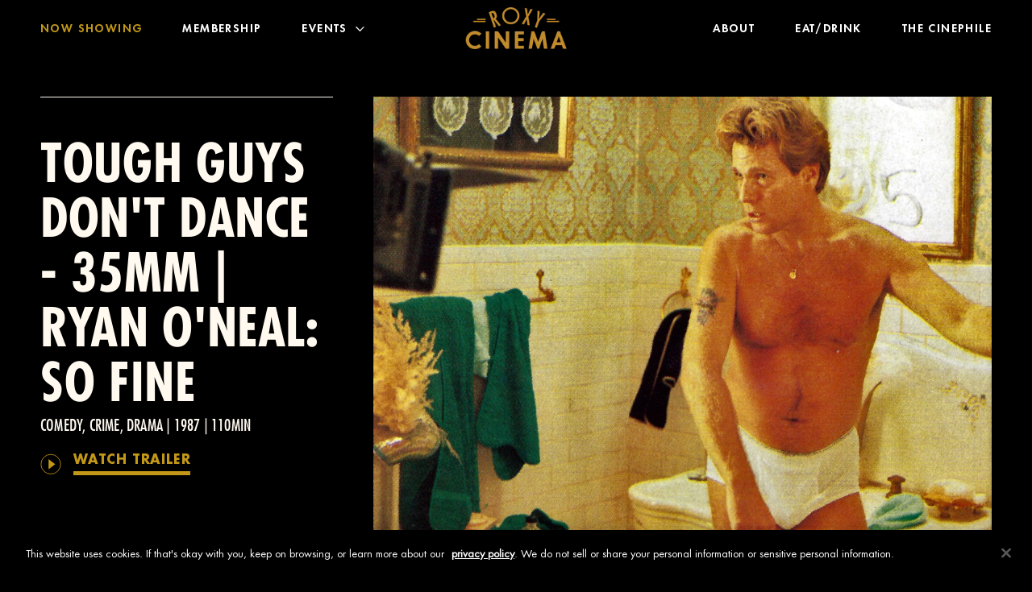

--- FILE ---
content_type: text/html; charset=utf-8
request_url: https://www.roxycinemanewyork.com/screenings/tough-guys-dont-dance-35mm/
body_size: 24539
content:
<!DOCTYPE html>
<html lang='en'>
<head>
<!-- Google Tag Manager -->
<script>
  (function(w,d,s,l,i){w[l]=w[l]||[];w[l].push({'gtm.start':new Date().getTime(),event:'gtm.js'});var f=d.getElementsByTagName(s)[0],j=d.createElement(s),dl=l!='dataLayer'?'&l='+l:'';j.async=true;j.src='//www.googletagmanager.com/gtm.js?id='+i+dl;f.parentNode.insertBefore(j,f);})(window,document,'script','dataLayer','GTM-W4FK7Q2');
</script>
<!-- End Google Tag Manager -->

<!--[if IE]-->
<meta content='IE=edge' http-equiv='X-UA-Compatible'>
<![endif]-->
<meta content='text/html; charset=UTF-8' http-equiv='Content-Type'>
<meta content='width=device-width, initial-scale=1.0, maximum-scale=1.0' name='viewport'>
<!-- This site is optimized with the Yoast SEO Premium plugin v24.8 (Yoast SEO v24.8.1) - https://yoast.com/wordpress/plugins/seo/ -->
<title>Tough Guys Don&#039;t Dance - 35MM | Roxy Cinema New York</title>
<meta name="description" content="Writer, ex-con, 40-something Tim Madden, who is prone to black-outs, awakens from a two-week bender to discover a pool of blood in his car." />
<meta name="robots" content="index, follow, max-snippet:-1, max-image-preview:large, max-video-preview:-1" />
<link rel="canonical" href="https://www.roxycinemanewyork.com/screenings/tough-guys-dont-dance-35mm/" />
<meta property="og:locale" content="en_US" />
<meta property="og:type" content="article" />
<meta property="og:title" content="Tough Guys Don&#039;t Dance - 35MM | Ryan O&#039;Neal: So Fine" />
<meta property="og:description" content="Writer, ex-con, 40-something Tim Madden, who is prone to black-outs, awakens from a two-week bender to discover a pool of blood in his car." />
<meta property="og:url" content="https://www.roxycinemanewyork.com/screenings/tough-guys-dont-dance-35mm/" />
<meta property="og:site_name" content="Roxy Cinema" />
<meta property="article:modified_time" content="2024-01-25T01:12:24+00:00" />
<meta property="og:image" content="https://djmzubtjl6upi.cloudfront.net/wp-content/uploads/sites/9/2023/12/tough-guys-dont-danc-1500x900-1.jpg" />
	<meta property="og:image:width" content="1500" />
	<meta property="og:image:height" content="900" />
	<meta property="og:image:type" content="image/jpeg" />
<meta name="twitter:card" content="summary_large_image" />
<script type="application/ld+json" class="yoast-schema-graph">{"@context":"https://schema.org","@graph":[{"@type":"WebPage","@id":"https://www.roxycinemanewyork.com/screenings/tough-guys-dont-dance-35mm/","url":"https://www.roxycinemanewyork.com/screenings/tough-guys-dont-dance-35mm/","name":"Tough Guys Don't Dance - 35MM | Roxy Cinema New York","isPartOf":{"@id":"https://www.roxycinemanewyork.com/#website"},"primaryImageOfPage":{"@id":"https://www.roxycinemanewyork.com/screenings/tough-guys-dont-dance-35mm/#primaryimage"},"image":{"@id":"https://www.roxycinemanewyork.com/screenings/tough-guys-dont-dance-35mm/#primaryimage"},"thumbnailUrl":"https://djmzubtjl6upi.cloudfront.net/wp-content/uploads/sites/9/2023/12/tough-guys-dont-danc-1500x900-1.jpg","datePublished":"2023-12-16T21:20:13+00:00","dateModified":"2024-01-25T01:12:24+00:00","description":"Writer, ex-con, 40-something Tim Madden, who is prone to black-outs, awakens from a two-week bender to discover a pool of blood in his car.","breadcrumb":{"@id":"https://www.roxycinemanewyork.com/screenings/tough-guys-dont-dance-35mm/#breadcrumb"},"inLanguage":"en-US","potentialAction":[{"@type":"ReadAction","target":["https://www.roxycinemanewyork.com/screenings/tough-guys-dont-dance-35mm/"]}]},{"@type":"ImageObject","inLanguage":"en-US","@id":"https://www.roxycinemanewyork.com/screenings/tough-guys-dont-dance-35mm/#primaryimage","url":"https://djmzubtjl6upi.cloudfront.net/wp-content/uploads/sites/9/2023/12/tough-guys-dont-danc-1500x900-1.jpg","contentUrl":"https://djmzubtjl6upi.cloudfront.net/wp-content/uploads/sites/9/2023/12/tough-guys-dont-danc-1500x900-1.jpg","width":1500,"height":900,"caption":"Image from the motion picture Tough Guys Don't Dance"},{"@type":"BreadcrumbList","@id":"https://www.roxycinemanewyork.com/screenings/tough-guys-dont-dance-35mm/#breadcrumb","itemListElement":[{"@type":"ListItem","position":1,"name":"Screenings","item":"https://www.roxycinemanewyork.com/screenings/"},{"@type":"ListItem","position":2,"name":"Tough Guys Don&#8217;t Dance &#8211; 35MM | Ryan O&#8217;Neal: So Fine"}]},{"@type":"WebSite","@id":"https://www.roxycinemanewyork.com/#website","url":"https://www.roxycinemanewyork.com/","name":"Roxy Cinema","description":"Just another Grandlife Hotels site","potentialAction":[{"@type":"SearchAction","target":{"@type":"EntryPoint","urlTemplate":"https://www.roxycinemanewyork.com/?s={search_term_string}"},"query-input":{"@type":"PropertyValueSpecification","valueRequired":true,"valueName":"search_term_string"}}],"inLanguage":"en-US"}]}</script>
<!-- / Yoast SEO Premium plugin. -->
<meta content='#000000' name='theme-color'>
<link rel="shortcut icon" type="image/x-icon" href="https://djmzubtjl6upi.cloudfront.net/wp-content/uploads/sites/9/2022/05/favicon.jpeg" />

<meta name="csrf-param" content="authenticity_token" />
<meta name="csrf-token" content="BpicNCJWaM/yyDKF5tynJF/d7Ck3LFFk+KckT8C8ldVmT+6qjwPPGu4xjc4Aj68yuWPLaCcU6UjCU4OamnIyZw==" />
<style>
@font-face{font-family:ProximaReg;font-display:swap;src:url(/fonts/ProximaReg.eot?#iefix);src:url(/fonts/ProximaReg.eot?#iefix) format("eot"),url(/fonts/ProximaReg.woff2) format("woff2"),url(/fonts/ProximaReg.woff) format("woff"),url(/fonts/ProximaReg.ttf) format("truetype"),url(/fonts/ProximaReg.svg#ProximaReg) format("svg")}@font-face{font-family:ProximaBold;font-display:swap;src:url(/fonts/ProximaBold.eot?#iefix);src:url(/fonts/ProximaBold.eot?#iefix) format("eot"),url(/fonts/ProximaBold.woff2) format("woff2"),url(/fonts/ProximaBold.woff) format("woff"),url(/fonts/ProximaBold.ttf) format("truetype"),url(/fonts/ProximaBold.svg#ProximaBold) format("svg")}@font-face{font-family:grandlife-icons;src:url(/fonts/grandlife-icons.eot);src:url(/fonts/grandlife-icons.eot?#iefix) format("embedded-opentype"),url(/fonts/grandlife-icons.ttf) format("truetype"),url(/fonts/grandlife-icons.woff) format("woff"),url(/fonts/grandlife-icons.svg?#grandlife-icons) format("svg");font-weight:400;font-style:normal;font-display:block}:root{--black50:rgba(0,0,0,0.5);--offWhite:#d8d8d8;--otherSitesGrey:grey;--gray:#ccc;--medgray:#666;--darkgray:#4f4f4f;--bookingBar:#f1f1f1;--bookingCalDisabled:#bfbfbf;--heroBg:#d6d6d6;--error:red;--widgetText:#eeecd6;--dinerWhite:#d8d8d8;--dinerWhite:#da7250;--dinerRed:#a40000;--dinerOrange:#da7250;--dinerBG:#f9f6f1;--dinerGreen:#004923;--dinerHover:#cb552e;--dinerLines:#e68565;--dinerFocus:#952500;--dinerDisabled:#d7d7d7;--darkOverlay:rgba(0,0,0,0.3);--modalBG:rgba(0,0,0,0.65);--jackWhite:#fffce6;--jackBgColor:#e9e5cc;--jackRed:#9a0e00;--jackOrange:#c7603e;--djangoRed:#ec4429;--djangoWhite:#f6f5eb;--djangoPink:#ffdacf;--desktopHeaderHeight:200px;--desktopScrollHeaderHeight:126px;--mobileHeaderHeight:70px;--mobileNavWidth:255px;--contentMaxWidth:1600px;--msMobileNavWidth:300px;--msMobileHeaderHeight:95px;--msTabletHeaderHeight:110px;--msDesktopHeaderHeight:220px;--serif:serif;--modal-serif:"Austin News",Helvetica,Verdana,sans-serif;--sansSerif:"ProximaReg",Helvetica,Verdana,sans-serif;--sansSerifBold:"ProximaBold",Helvetica,Verdana,sans-serif;--header-z:101;--mobilenav-z:103;--bookingForm-z:101;--overlay-z:96;--modal-z:100;--jackBoxShadow:2px 3px 3px 0 rgba(0,0,0,0.5);--nav-default-bg:transparent;--nav-default-color:#fff;--nav-reverse-bg:#fff;--nav-reverse-color:#000;--nav-hamburger-bg:#666;--nav-accent-color:#888;--mobileSmall:320px;--mobile:400px;--mobileWide:479px;--tablet:700px;--tabletPortrait:768px;--tabletLandscape:1024px;--desktop:1280px;--desktopMedium:1600px;--desktopWide:2270px}[class*=" icon-"],[class^=icon-]{font-family:grandlife-icons!important;speak:none;font-style:normal;font-weight:400;font-feature-settings:normal;font-variant:normal;text-transform:none;line-height:1;-webkit-font-smoothing:antialiased;-moz-osx-font-smoothing:grayscale}[class*=" icon-"]:before,[class^=icon-]:before{transition:color .5s ease-in-out}.icon-triangle:before{content:"\e91a"}.icon-calendar:before{content:"\e901"}.icon-nav-events:before{content:"\e902"}.icon-nav-rooms:before{content:"\e903"}.icon-nav-neighborhood:before{content:"\e904"}.icon-map-pin:before{content:"\e905"}.icon-close:before{content:"\e906"}.icon-spotify:before{content:"\e907"}.icon-facebook:before{content:"\e908"}.icon-instagram:before{content:"\e914"}.icon-google:before{content:"\e909"}.icon-pinterest:before{content:"\e917"}.icon-twitter:before{content:"\e92b"}.icon-mail:before{content:"\e90b"}.icon-page-down:before{content:"\e90c"}.icon-arrow-down:before{content:"\e90f"}.icon-arrow-up:before{content:"\e910"}.icon-arrow-left:before{content:"\e911"}.icon-arrow-right:before{content:"\e912"}.icon-logo-sg:before{content:"\e900"}.icon-logo-rh:before{content:"\e90d"}.icon-logo-gl:before{content:"\e915"}.icon-logo-glr:before{content:"\e916"}.icon-search:before{content:"\e90e"}.icon-telephone:before{content:"\e913"}.icon-sd-arrow-left:before{content:"\e918"}.icon-sd-arrow-right:before{content:"\e919"}.icon-ja-arrow:before{content:"\e91c"}.icon-ja-arrow-back:before{content:"\e91d"}.icon-rb-close:before{content:"\e923";color:#000}.icon-rb-left-arrow:before{content:"\e91b";color:#f1f0e9}.icon-rb-right-arrow:before{content:"\e91e";color:#f1f0e9}.icon-rb-down-arrow:before{content:"\e91f";color:#fff}.icon-rb-fork:before{content:"\e920"}.icon-rb-phone:before{content:"\e921";color:#fffffb}.icon-rb-hamburger:before{content:"\e922";color:#fffffb}.icon-cr-arrow-left:before{content:"\e924"}.icon-cr-arrow-right:before{content:"\e925"}.icon-cr-play-button .path1:before{content:"\e926";color:#fff;opacity:.5}.icon-cr-play-button .path2:before{content:"\e927";margin-left:-1em;color:#fff}.icon-cr-hamburger:before{content:"\e928"}.icon-youtube:before{content:"\ea9d"}.icon-tripadvisor:before{content:"\e929"}.icon-tiktok:before{content:"\e92a";font-size:21px}.icon-hotels:before{content:"\e92d"}abbr,address,article,aside,audio,b,blockquote,body,canvas,caption,cite,code,dd,del,details,dfn,div,dl,dt,em,fieldset,figcaption,figure,footer,form,h1,h2,h3,h4,h5,h6,header,hgroup,html,i,iframe,img,ins,kbd,label,legend,li,mark,menu,nav,object,ol,p,pre,q,samp,section,small,span,strong,sub,summary,sup,table,tbody,td,tfoot,th,thead,time,tr,ul,var,video{margin:0;padding:0;border:0;outline:0;font-size:100%;vertical-align:baseline;background:transparent}*,html{scroll-behavior:smooth}body{line-height:1;-webkit-font-smoothing:antialiased}article,aside,details,figcaption,figure,footer,header,hgroup,menu,nav,section{display:block}nav ul{list-style:none}blockquote,q{quotes:none}blockquote:after,blockquote:before,q:after,q:before{content:"";content:none}a{margin:0;padding:0;font-size:100%;vertical-align:baseline;background:transparent}ins{text-decoration:none}ins,mark{background-color:#ff9;color:#000}mark{font-style:italic;font-weight:700}del{text-decoration:line-through}abbr[title],dfn[title]{border-bottom:1px dotted;cursor:help}table{border-collapse:collapse;border-spacing:0}hr{display:block;height:1px;border:0;border-top:1px solid #ccc;margin:1em 0;padding:0}input,select{vertical-align:middle}// CUSTOM body{-webkit-tap-highlight-color:rgba(26,26,26,.2)}input,select,textarea{-webkit-appearance:none;-moz-appearance:none;appearance:none}input:focus,select:focus,textarea:focus{outline:none}select::-ms-expand{display:none}button{color:unset;-webkit-appearance:none;-moz-appearance:none;appearance:none;background-color:transparent;border:none;padding:0}.dk-select,.dk-select *,.dk-select-multi,.dk-select-multi *,.dk-select-multi :after,.dk-select-multi :before,.dk-select :after,.dk-select :before{box-sizing:border-box}.dk-select,.dk-select-multi{position:relative;display:inline-block;vertical-align:middle;line-height:1.5em;cursor:pointer}.dk-selected{width:100%;white-space:nowrap;overflow:hidden;position:relative;background-color:#fff;border:1px solid !default;border-radius:0 !default;padding:11px 24px 9px 14px;text-overflow:ellipsis}.dk-selected:after,.dk-selected:before{content:"";display:block;position:absolute;right:0}.dk-selected:before{top:50%;border:solid transparent;border-width:6px 5px 0;border-top-color:#666 !default;margin:-3px 7px 0 0}.dk-selected:after{top:0;height:100%;margin:0 1.5em 0 0}.dk-selected-disabled{color:#ccc !default}.dk-select .dk-select-options{position:absolute;display:none;left:0;right:0}.dk-select-open-up .dk-select-options{border-radius:0 !default 0 !default 0 0;margin-bottom:-1px;bottom:100%}.dk-select-open-down .dk-select-options{border-radius:0 0 0 !default 0 !default;margin-top:-1px;top:100%}.dk-select-multi .dk-select-options{max-height:10em}.dk-select-options{background-color:#fff;border:1px solid !default;border-radius:0 !default;list-style:none;margin:0;overflow-x:hidden;overflow-y:auto;padding:0;width:auto;z-index:103}.dk-option-selected{background-color:transparent;color:#000}.dk-select-options-highlight .dk-option-selected{background-color:transparent;color:inherit}.dk-option{padding:10px 24px 10px 14px;text-transform:uppercase;color:#000;-webkit-tap-highlight-color:#e1e1e1}.dk-option:active,.dk-option:hover{background-color:#e1e1e1}.dk-select-options .dk-option-highlight{text-transform:uppercase;background-color:#e1e1e1;color:#000}.dk-select-options .dk-option-highlight:active{background-color:#e1e1e1}.dk-select-options .dk-option-disabled{color:#ccc !default;background-color:transparent}.dk-select-options .dk-option-hidden{display:none}.dk-optgroup{border:solid !default;border-width:1px 0;padding:.25em 0;margin-top:.25em}.dk-optgroup+.dk-option{margin-top:.25em}.dk-optgroup+.dk-optgroup{border-top-width:0;margin-top:0}.dk-optgroup:nth-child(2){padding-top:0;border-top:none;margin-top:0}.dk-optgroup:last-child{border-bottom-width:0;margin-bottom:0;padding-bottom:0}.dk-optgroup-label{padding:0 .5em .25em;font-weight:700;width:100%}.dk-optgroup-options{list-style:none;padding-left:0}.dk-optgroup-options li{padding-left:1.2em}.dk-select-open-up .dk-selected{border-top-left-radius:0;border-top-right-radius:0;border-color:#666 !default}.dk-select-open-down .dk-selected{border-bottom-left-radius:0;border-bottom-right-radius:0;border-color:#666 !default}.dk-select-open-down .dk-selected:before,.dk-select-open-up .dk-selected:before{border-width:0 5px 6px;border-bottom-color:#666 !default}.dk-select-open-down .dk-selected:after,.dk-select-open-up .dk-selected:after{border-left-color:#666 !default}.dk-select-multi:focus .dk-select-options,.dk-select-open-down .dk-select-options,.dk-select-open-up .dk-select-options{display:block;border-color:#666 !default}.dk-select-multi:focus,.dk-select-multi:hover{outline:none}.dk-selected:focus,.dk-selected:hover{outline:none;text-transform:uppercase;border-color:#666 !default}.dk-selected:focus:before,.dk-selected:hover:before{border-top-color:#666 !default}.dk-selected:focus:after,.dk-selected:hover:after{border-left-color:#666 !default}.dk-select-open-up .dk-selected:after{transform:rotate(180deg)}.dk-selected:after{content:"\e91a";font-family:grandlife-icons;padding:10px 0}.dk-select-disabled{opacity:.6;color:#ccc !default;cursor:not-allowed}.dk-select-disabled .dk-selected:focus,.dk-select-disabled .dk-selected:hover{border-color:inherit}.dk-select-disabled .dk-selected:focus:before,.dk-select-disabled .dk-selected:hover:before{border-top-color:inherit}.dk-select-disabled .dk-selected:focus:after,.dk-select-disabled .dk-selected:hover:after{border-left-color:inherit}select[data-dkcacheid]{display:none!important}.optanon-alert-box-wrapper .banner-policy-link{color:inherit}.optanon-alert-box-wrapper .accept-cookie-container.optanon-alert-box-button-middle{background-color:#4f4f4f!important;background-color:var(--darkgray)!important;border-color:#4f4f4f!important;border-color:var(--darkgray)!important}.pnlm-container{margin:0;padding:0;overflow:hidden;position:relative;cursor:default;width:100%;height:100%;font-family:Helvetica,Nimbus Sans L,Liberation Sans,Arial,sans-serif;background:#f4f4f4 url("data:image/svg+xml;charset=utf-8,%3Csvg xmlns='http://www.w3.org/2000/svg' width='67' height='100'%3E%3Cpath stroke='%23ccc' fill='none' d='M33.5 50L0 63l33.5 12L67 63 33.5 50M0 0l67 25m-.5 0v75M0 25L67 0M33.5 75v25m0-100v50'/%3E%3C/svg%3E") repeat;-webkit-user-select:none;-moz-user-select:none;-o-user-select:none;user-select:none;outline:0;line-height:1.4;contain:content}.pnlm-container *{box-sizing:content-box}.pnlm-ui{position:absolute;width:100%;height:100%;z-index:1}.pnlm-grab{cursor:grab;cursor:url("data:image/svg+xml;charset=utf-8,%3Csvg xmlns='http://www.w3.org/2000/svg' height='26' width='26'%3E%3Cpath stroke='%23000' fill='%23fff' d='M15.3 20.5s6.38-6.73 4.64-8.24-3.47 1.01-3.47 1.01 3.61-5.72 1.41-6.49c-2.2-.769-3.33 4.36-3.33 4.36s.873-5.76-1.06-5.76-1.58 5.39-1.58 5.39-.574-4.59-2.18-4.12c-1.61.468-.572 5.51-.572 5.51s-1.58-4.89-2.93-3.79c-1.35 1.11.258 5.25.572 6.62.836 2.43 2.03 2.94 2.17 5.55'/%3E%3C/svg%3E") 12 8,default}.pnlm-grabbing{cursor:grabbing;cursor:url("data:image/svg+xml;charset=utf-8,%3Csvg xmlns='http://www.w3.org/2000/svg' height='26' width='26'%3E%3Cpath stroke='%23000' fill='%23fff' d='M15.3 20.5s5.07-5.29 3.77-6.74c-1.31-1.45-2.53.14-2.53.14s2.74-3.29.535-4.06c-2.2-.769-2.52 1.3-2.52 1.3s.81-2.13-1.12-2.13-1.52 1.77-1.52 1.77-.261-1.59-1.87-1.12c-1.61.468-.874 2.17-.874 2.17s-.651-1.55-2-.445c-1.35 1.11-.68 2.25-.365 3.62.836 2.43 2.03 2.94 2.17 5.55'/%3E%3C/svg%3E") 12 8,default}.pnlm-sprite{background-image:url("data:image/svg+xml;charset=utf-8,%3Csvg xmlns='http://www.w3.org/2000/svg' width='26' height='208'%3E%3Ccircle fill-opacity='.78' cy='117' cx='13' r='11' fill='%23fff'/%3E%3Ccircle fill-opacity='.78' cy='143' cx='13' r='11' fill='%23fff'/%3E%3Ccircle cy='169' cx='13' r='7' fill='none' stroke='%23000' stroke-width='2'/%3E%3Ccircle cy='195' cx='13' r='7' fill='none' stroke='%23000' stroke-width='2'/%3E%3Ccircle cx='13' cy='195' r='2.5'/%3E%3Cpath d='M5 83v6h2v-4h4v-2zm10 0v2h4v4h2v-6zm-5 5v6h6v-6zm-5 5v6h6v-2H7v-4zm14 0v4h-4v2h6v-6zM13 110a7 7 0 00-7 7 7 7 0 007 7 7 7 0 007-7 7 7 0 00-7-7zm-1 3h2v2h-2zm0 3h2v5h-2zM5 57v6h2v-4h4v-2zm10 0v2h4v4h2v-6zM5 67v6h6v-2H7v-4zm14 0v4h-4v2h6v-6zM17 38v2H9v-2zM12 9v3H9v2h3v3h2v-3h3v-2h-3V9zM13 136l-6.125 6.125h4.375V150h3.5v-7.875h4.375zM10.428 173.33v-5.77l5-2.89v5.77zm1-1.73l3-1.73-3.001-1.74z'/%3E%3C/svg%3E")}.pnlm-container:-webkit-full-screen{height:100%!important;width:100%!important;position:static!important}.pnlm-container:fullscreen{height:100%!important;width:100%!important;position:static!important}.pnlm-render-container{cursor:inherit;position:absolute;height:100%;width:100%}.pnlm-controls{margin-top:4px;background-color:#fff;border:1px solid rgba(0,0,0,.4);border-radius:3px;cursor:pointer;z-index:2;transform:translateZ(9999px)}.pnlm-control:hover{background-color:#f8f8f8}.pnlm-controls-container{position:absolute;top:0;left:4px;z-index:1}.pnlm-zoom-controls{width:26px;height:52px}.pnlm-zoom-in{top:0;border-radius:3px 3px 0 0}.pnlm-zoom-in,.pnlm-zoom-out{width:100%;height:50%;position:absolute}.pnlm-zoom-out{bottom:0;background-position:0 -26px;border-top:1px solid rgba(0,0,0,.1);border-radius:0 0 3px 3px}.pnlm-fullscreen-toggle-button,.pnlm-hot-spot-debug-indicator,.pnlm-orientation-button{width:26px;height:26px}.pnlm-hot-spot-debug-indicator{position:absolute;top:50%;left:50%;width:26px;height:26px;margin:-13px 0 0 -13px;background-color:hsla(0,0%,100%,.5);border-radius:13px;display:none}.pnlm-orientation-button-inactive{background-position:0 -156px}.pnlm-orientation-button-active{background-position:0 -182px}.pnlm-fullscreen-toggle-button-inactive{background-position:0 -52px}.pnlm-fullscreen-toggle-button-active{background-position:0 -78px}.pnlm-panorama-info{position:absolute;bottom:4px;background-color:rgba(0,0,0,.7);border-radius:0 3px 3px 0;padding-right:10px;color:#fff;text-align:left;display:none;z-index:2;transform:translateZ(9999px)}.pnlm-title-box{font-size:20px;margin-bottom:3px}.pnlm-author-box,.pnlm-title-box{position:relative;display:table;padding-left:5px}.pnlm-author-box{font-size:12px}.pnlm-load-box{position:absolute;top:50%;left:50%;width:200px;height:150px;margin:-75px 0 0 -100px;background-color:rgba(0,0,0,.7);border-radius:3px;text-align:center;font-size:20px;display:none;color:#fff}.pnlm-load-box p{margin:20px 0}.pnlm-lbox{position:absolute;top:50%;left:50%;width:20px;height:20px;margin:-10px 0 0 -10px;display:none}.pnlm-loading{animation-duration:1.5s;-webkit-animation-duration:1.5s;animation-name:pnlm-mv;-webkit-animation-name:pnlm-mv;animation-iteration-count:infinite;-webkit-animation-iteration-count:infinite;animation-timing-function:linear;-webkit-animation-timing-function:linear;height:10px;width:10px;background-color:#fff;position:relative}@keyframes pnlm-mv{0%{left:0;top:0}25%{left:10px;top:0}50%{left:10px;top:10px}75%{left:0;top:10px}to{left:0;top:0}}.pnlm-load-button{position:absolute;top:50%;left:50%;width:200px;height:100px;margin:-50px 0 0 -100px;background-color:rgba(0,0,0,.7);border-radius:3px;text-align:center;font-size:20px;display:table;color:#fff;cursor:pointer}.pnlm-load-button:hover{background-color:rgba(0,0,0,.8)}.pnlm-load-button p{display:table-cell;vertical-align:middle}.pnlm-info-box{font-size:15px;position:absolute;top:50%;left:50%;width:200px;height:150px;margin:-75px 0 0 -100px;background-color:#000;border-radius:3px;display:table;text-align:center;color:#fff;table-layout:fixed}.pnlm-author-box a,.pnlm-info-box a{color:#fff;word-wrap:break-word}.pnlm-info-box p{display:table-cell;vertical-align:middle;padding:0 5px}.pnlm-error-msg{display:none}.pnlm-about-msg{font-size:11px;line-height:11px;color:#fff;padding:5px 8px;background:rgba(0,0,0,.7);border-radius:3px;position:absolute;top:50px;left:50px;display:none;opacity:0;transition:opacity .3s ease-in-out;z-index:1}.pnlm-about-msg a:link,.pnlm-about-msg a:visited{color:#fff}.pnlm-about-msg a:active,.pnlm-about-msg a:hover{color:#eee}.pnlm-hotspot-base{position:absolute;visibility:hidden;cursor:default;vertical-align:middle;top:0;z-index:1}.pnlm-hotspot{height:26px;width:26px;border-radius:13px}.pnlm-hotspot:hover{background-color:hsla(0,0%,100%,.2)}.pnlm-hotspot.pnlm-info{background-position:0 -104px}.pnlm-hotspot.pnlm-scene{background-position:0 -130px}div.pnlm-tooltip span{visibility:hidden;position:absolute;border-radius:3px;background-color:rgba(0,0,0,.7);color:#fff;text-align:center;max-width:200px;padding:5px 10px;margin-left:-220px;cursor:default}div.pnlm-tooltip:hover span{visibility:visible}div.pnlm-tooltip:hover span:after{content:"";position:absolute;width:0;height:0;border:10px solid transparent;border-top-color:rgba(0,0,0,.7);bottom:-20px;left:-10px;margin:0 50%}.pnlm-compass{position:absolute;width:50px;height:50px;right:4px;bottom:4px;border-radius:25px;background-image:url("data:image/svg+xml;charset=utf-8,%3Csvg xmlns='http://www.w3.org/2000/svg' height='50' width='50'%3E%3Cpath d='M24.508 6L21.25 24h7.5L25.492 6h-.984zM21.25 26l3.258 18h.984l3.258-18h-7.5zm1.195.994h5.11L25 41.102l-2.555-14.108z'/%3E%3C/svg%3E");cursor:default;display:none}.pnlm-world{position:absolute;left:50%;top:50%}.pnlm-face{position:absolute;transform-origin:0 0}.pnlm-dragfix,.pnlm-preview-img{position:absolute;height:100%;width:100%}.pnlm-preview-img{background-size:cover;background-position:50%}.pnlm-lbar{width:150px;margin:0 auto;border:1px solid #fff;height:6px}.pnlm-lbar-fill{background:#fff;height:100%;width:0}.pnlm-lmsg{font-size:12px}.pnlm-fade-img{position:absolute;top:0;left:0}.pnlm-pointer{cursor:pointer}

/*!
 * Pikaday
 * Copyright © 2014 David Bushell | BSD & MIT license | http://dbushell.com/
 */.pika-single{z-index:9999;display:block;width:calc(100% - 42px);background:#fff !default;font-family:ProximaReg,Helvetica,Verdana,sans-serif;border:1px solid !default}.pika-single.is-hidden{display:none}.pika-single.is-bound{position:absolute}@media screen and (min-width:700px){.pika-single{max-width:335px;right:0}}@media (min-width:1280px){.pika-single{max-width:280px;right:inherit}}.pika-title{position:relative;text-align:center}.pika-title select{position:absolute;left:0;top:0;opacity:0;line-height:47px}.pika-label{font-family:ProximaBold,Helvetica,Verdana,sans-serif;display:inline-block;position:relative;padding:0 5px 0 0;font-size:15px;line-height:47px;font-weight:700;color:#000 !default}.pika-next,.pika-prev{display:block;cursor:pointer;position:relative;width:30px;height:47px;text-indent:-99999px;background-color:transparent;background-position:50%;background-repeat:no-repeat;background-size:50% 50%;opacity:.2}.pika-next:hover,.pika-prev:hover{opacity:1}.pika-next.is-disabled,.pika-prev.is-disabled{cursor:default}.is-rtl .pika-next,.pika-prev{float:left;background-image:url("[data-uri]")}.is-rtl .pika-prev,.pika-next{float:right;background-image:url("[data-uri]")}.pika-table{width:100%;border-collapse:collapse;border-spacing:0}.pika-table td,.pika-table th{width:14.285714285714286%;text-align:center;font-size:15px;line-height:40px;border:1px solid !default}.pika-table td.is-empty,.pika-table th.is-empty{border:0}.pika-table th{color:#000 !default;border-left:0;border-right:0}.pika-table abbr{border-bottom:none;text-decoration:none}.pika-button{cursor:pointer;width:100%;color:#666 !default;font:15px/40px ProximaReg,Helvetica,Verdana,sans-serif;text-align:center;background:#fff !default;transition:background-color .5s}.is-today .pika-button{color:#000 !default}.is-selected .pika-button{color:#000 !default;background:#e1e1e1 !default}.is-disabled .pika-button,.is-outside-current-month .pika-button{color:#dedede !default}.is-disabled .pika-button{pointer-events:none;cursor:default}.pika-button:hover{color:#000 !default;background:#e1e1e1 !default}.pika-button .is-selection-disabled{pointer-events:none;cursor:default}@font-face{font-family:swiper-icons;src:url("data:application/font-woff;charset=utf-8;base64, [base64]//wADZ2x5ZgAAAywAAADMAAAD2MHtryVoZWFkAAABbAAAADAAAAA2E2+eoWhoZWEAAAGcAAAAHwAAACQC9gDzaG10eAAAAigAAAAZAAAArgJkABFsb2NhAAAC0AAAAFoAAABaFQAUGG1heHAAAAG8AAAAHwAAACAAcABAbmFtZQAAA/gAAAE5AAACXvFdBwlwb3N0AAAFNAAAAGIAAACE5s74hXjaY2BkYGAAYpf5Hu/j+W2+MnAzMYDAzaX6QjD6/4//Bxj5GA8AuRwMYGkAPywL13jaY2BkYGA88P8Agx4j+/8fQDYfA1AEBWgDAIB2BOoAeNpjYGRgYNBh4GdgYgABEMnIABJzYNADCQAACWgAsQB42mNgYfzCOIGBlYGB0YcxjYGBwR1Kf2WQZGhhYGBiYGVmgAFGBiQQkOaawtDAoMBQxXjg/wEGPcYDDA4wNUA2CCgwsAAAO4EL6gAAeNpj2M0gyAACqxgGNWBkZ2D4/wMA+xkDdgAAAHjaY2BgYGaAYBkGRgYQiAHyGMF8FgYHIM3DwMHABGQrMOgyWDLEM1T9/w8UBfEMgLzE////P/5//f/V/xv+r4eaAAeMbAxwIUYmIMHEgKYAYjUcsDAwsLKxc3BycfPw8jEQA/[base64]/uznmfPFBNODM2K7MTQ45YEAZqGP81AmGGcF3iPqOop0r1SPTaTbVkfUe4HXj97wYE+yNwWYxwWu4v1ugWHgo3S1XdZEVqWM7ET0cfnLGxWfkgR42o2PvWrDMBSFj/IHLaF0zKjRgdiVMwScNRAoWUoH78Y2icB/yIY09An6AH2Bdu/UB+yxopYshQiEvnvu0dURgDt8QeC8PDw7Fpji3fEA4z/PEJ6YOB5hKh4dj3EvXhxPqH/SKUY3rJ7srZ4FZnh1PMAtPhwP6fl2PMJMPDgeQ4rY8YT6Gzao0eAEA409DuggmTnFnOcSCiEiLMgxCiTI6Cq5DZUd3Qmp10vO0LaLTd2cjN4fOumlc7lUYbSQcZFkutRG7g6JKZKy0RmdLY680CDnEJ+UMkpFFe1RN7nxdVpXrC4aTtnaurOnYercZg2YVmLN/d/gczfEimrE/fs/bOuq29Zmn8tloORaXgZgGa78yO9/cnXm2BpaGvq25Dv9S4E9+5SIc9PqupJKhYFSSl47+Qcr1mYNAAAAeNptw0cKwkAAAMDZJA8Q7OUJvkLsPfZ6zFVERPy8qHh2YER+3i/BP83vIBLLySsoKimrqKqpa2hp6+jq6RsYGhmbmJqZSy0sraxtbO3sHRydnEMU4uR6yx7JJXveP7WrDycAAAAAAAH//wACeNpjYGRgYOABYhkgZgJCZgZNBkYGLQZtIJsFLMYAAAw3ALgAeNolizEKgDAQBCchRbC2sFER0YD6qVQiBCv/H9ezGI6Z5XBAw8CBK/m5iQQVauVbXLnOrMZv2oLdKFa8Pjuru2hJzGabmOSLzNMzvutpB3N42mNgZGBg4GKQYzBhYMxJLMlj4GBgAYow/P/PAJJhLM6sSoWKfWCAAwDAjgbRAAB42mNgYGBkAIIbCZo5IPrmUn0hGA0AO8EFTQAA") format("woff");font-weight:400;font-style:normal}:root{--swiper-theme-color:#007aff}.swiper-container{margin-left:auto;margin-right:auto;position:relative;overflow:hidden;list-style:none;padding:0;z-index:1}.swiper-container-vertical>.swiper-wrapper{flex-direction:column}.swiper-wrapper{position:relative;width:100%;height:100%;z-index:1;display:flex;transition-property:transform;box-sizing:content-box}.swiper-container-android .swiper-slide,.swiper-wrapper{transform:translateZ(0)}.swiper-container-multirow>.swiper-wrapper{flex-wrap:wrap}.swiper-container-multirow-column>.swiper-wrapper{flex-wrap:wrap;flex-direction:column}.swiper-container-free-mode>.swiper-wrapper{transition-timing-function:ease-out;margin:0 auto}.swiper-container-pointer-events{touch-action:pan-y}.swiper-container-pointer-events.swiper-container-vertical{touch-action:pan-x}.swiper-slide{flex-shrink:0;width:100%;height:100%;position:relative;transition-property:transform}.swiper-slide-invisible-blank{visibility:hidden}.swiper-container-autoheight,.swiper-container-autoheight .swiper-slide{height:auto}.swiper-container-autoheight .swiper-wrapper{align-items:flex-start;transition-property:transform,height}.swiper-container-3d{perspective:1200px}.swiper-container-3d .swiper-cube-shadow,.swiper-container-3d .swiper-slide,.swiper-container-3d .swiper-slide-shadow-bottom,.swiper-container-3d .swiper-slide-shadow-left,.swiper-container-3d .swiper-slide-shadow-right,.swiper-container-3d .swiper-slide-shadow-top,.swiper-container-3d .swiper-wrapper{transform-style:preserve-3d}.swiper-container-3d .swiper-slide-shadow-bottom,.swiper-container-3d .swiper-slide-shadow-left,.swiper-container-3d .swiper-slide-shadow-right,.swiper-container-3d .swiper-slide-shadow-top{position:absolute;left:0;top:0;width:100%;height:100%;pointer-events:none;z-index:10}.swiper-container-3d .swiper-slide-shadow-left{background-image:linear-gradient(270deg,rgba(0,0,0,.5),transparent)}.swiper-container-3d .swiper-slide-shadow-right{background-image:linear-gradient(90deg,rgba(0,0,0,.5),transparent)}.swiper-container-3d .swiper-slide-shadow-top{background-image:linear-gradient(0deg,rgba(0,0,0,.5),transparent)}.swiper-container-3d .swiper-slide-shadow-bottom{background-image:linear-gradient(180deg,rgba(0,0,0,.5),transparent)}.swiper-container-css-mode>.swiper-wrapper{overflow:auto;scrollbar-width:none;-ms-overflow-style:none}.swiper-container-css-mode>.swiper-wrapper::-webkit-scrollbar{display:none}.swiper-container-css-mode>.swiper-wrapper>.swiper-slide{scroll-snap-align:start start}.swiper-container-horizontal.swiper-container-css-mode>.swiper-wrapper{scroll-snap-type:x mandatory}.swiper-container-vertical.swiper-container-css-mode>.swiper-wrapper{scroll-snap-type:y mandatory}:root{--swiper-navigation-size:44px}.swiper-button-next,.swiper-button-prev{position:absolute;top:50%;width:27px;width:calc(var(--swiper-navigation-size)/44*27);height:44px;height:var(--swiper-navigation-size);margin-top:-22px;margin-top:calc(0px - var(--swiper-navigation-size)/2);z-index:10;cursor:pointer;display:flex;align-items:center;justify-content:center;color:var(--swiper-theme-color);color:var(--swiper-navigation-color,var(--swiper-theme-color))}.swiper-button-next.swiper-button-disabled,.swiper-button-prev.swiper-button-disabled{opacity:.35;cursor:auto;pointer-events:none}.swiper-button-next:after,.swiper-button-prev:after{font-family:swiper-icons;font-size:44px;font-size:var(--swiper-navigation-size);text-transform:none!important;letter-spacing:0;text-transform:none;font-feature-settings:normal,;font-variant:normal;line-height:1}.swiper-button-prev,.swiper-container-rtl .swiper-button-next{left:10px;right:auto}.swiper-button-prev:after,.swiper-container-rtl .swiper-button-next:after{content:"prev"}.swiper-button-next,.swiper-container-rtl .swiper-button-prev{right:10px;left:auto}.swiper-button-next:after,.swiper-container-rtl .swiper-button-prev:after{content:"next"}.swiper-button-next.swiper-button-white,.swiper-button-prev.swiper-button-white{--swiper-navigation-color:#fff}.swiper-button-next.swiper-button-black,.swiper-button-prev.swiper-button-black{--swiper-navigation-color:#000}.swiper-button-lock{display:none}.swiper-pagination{position:absolute;transition:opacity .3s;transform:translateZ(0);z-index:10}.swiper-pagination.swiper-pagination-hidden{opacity:0}.swiper-container-horizontal>.swiper-pagination-bullets,.swiper-pagination-custom,.swiper-pagination-fraction{bottom:10px;left:0;width:100%}.swiper-pagination-bullets-dynamic{overflow:hidden;font-size:0}.swiper-pagination-bullets-dynamic .swiper-pagination-bullet{transform:scale(.33);position:relative}.swiper-pagination-bullets-dynamic .swiper-pagination-bullet-active,.swiper-pagination-bullets-dynamic .swiper-pagination-bullet-active-main{transform:scale(1)}.swiper-pagination-bullets-dynamic .swiper-pagination-bullet-active-prev{transform:scale(.66)}.swiper-pagination-bullets-dynamic .swiper-pagination-bullet-active-prev-prev{transform:scale(.33)}.swiper-pagination-bullets-dynamic .swiper-pagination-bullet-active-next{transform:scale(.66)}.swiper-pagination-bullets-dynamic .swiper-pagination-bullet-active-next-next{transform:scale(.33)}.swiper-pagination-bullet{width:8px;height:8px;display:inline-block;border-radius:50%;opacity:.2}button.swiper-pagination-bullet{border:none;margin:0;padding:0;box-shadow:none;-webkit-appearance:none;-moz-appearance:none;appearance:none}.swiper-pagination-clickable .swiper-pagination-bullet{cursor:pointer}.swiper-pagination-bullet:only-child{display:none!important}.swiper-pagination-bullet-active{opacity:1;background:var(--swiper-theme-color);background:var(--swiper-pagination-color,var(--swiper-theme-color))}.swiper-container-vertical>.swiper-pagination-bullets{right:10px;top:50%;transform:translate3d(0,-50%,0)}.swiper-container-vertical>.swiper-pagination-bullets .swiper-pagination-bullet{margin:6px 0;display:block}.swiper-container-vertical>.swiper-pagination-bullets.swiper-pagination-bullets-dynamic{top:50%;transform:translateY(-50%);width:8px}.swiper-container-vertical>.swiper-pagination-bullets.swiper-pagination-bullets-dynamic .swiper-pagination-bullet{display:inline-block;transition:transform .2s,top .2s}.swiper-container-horizontal>.swiper-pagination-bullets .swiper-pagination-bullet{margin:0 4px}.swiper-container-horizontal>.swiper-pagination-bullets.swiper-pagination-bullets-dynamic{left:50%;transform:translateX(-50%);white-space:nowrap}.swiper-container-horizontal>.swiper-pagination-bullets.swiper-pagination-bullets-dynamic .swiper-pagination-bullet{transition:transform .2s,left .2s}.swiper-container-horizontal.swiper-container-rtl>.swiper-pagination-bullets-dynamic .swiper-pagination-bullet{transition:transform .2s,right .2s}.swiper-pagination-progressbar{background:rgba(0,0,0,.25);position:absolute}.swiper-pagination-progressbar .swiper-pagination-progressbar-fill{background:var(--swiper-theme-color);background:var(--swiper-pagination-color,var(--swiper-theme-color));position:absolute;left:0;top:0;width:100%;height:100%;transform:scale(0);transform-origin:left top}.swiper-container-rtl .swiper-pagination-progressbar .swiper-pagination-progressbar-fill{transform-origin:right top}.swiper-container-horizontal>.swiper-pagination-progressbar,.swiper-container-vertical>.swiper-pagination-progressbar.swiper-pagination-progressbar-opposite{width:100%;height:4px;left:0;top:0}.swiper-container-horizontal>.swiper-pagination-progressbar.swiper-pagination-progressbar-opposite,.swiper-container-vertical>.swiper-pagination-progressbar{width:4px;height:100%;left:0;top:0}.swiper-pagination-white{--swiper-pagination-color:#fff}.swiper-pagination-black{--swiper-pagination-color:#000}.swiper-pagination-lock{display:none}.swiper-scrollbar{border-radius:10px;position:relative;-ms-touch-action:none;background:rgba(0,0,0,.1)}.swiper-container-horizontal>.swiper-scrollbar{position:absolute;left:1%;bottom:3px;z-index:50;height:5px;width:98%}.swiper-container-vertical>.swiper-scrollbar{position:absolute;right:3px;top:1%;z-index:50;width:5px;height:98%}.swiper-scrollbar-drag{height:100%;width:100%;position:relative;background:rgba(0,0,0,.5);border-radius:10px;left:0;top:0}.swiper-scrollbar-cursor-drag{cursor:move}.swiper-scrollbar-lock{display:none}.swiper-zoom-container{width:100%;height:100%;display:flex;justify-content:center;align-items:center;text-align:center}.swiper-zoom-container>canvas,.swiper-zoom-container>img,.swiper-zoom-container>svg{max-width:100%;max-height:100%;-o-object-fit:contain;object-fit:contain}.swiper-slide-zoomed{cursor:move}.swiper-lazy-preloader{width:42px;height:42px;position:absolute;left:50%;top:50%;margin-left:-21px;margin-top:-21px;z-index:10;transform-origin:50%;animation:swiper-preloader-spin 1s linear infinite;box-sizing:border-box;border-left:4px solid var(--swiper-theme-color);border-bottom:4px solid var(--swiper-theme-color);border-right:4px solid var(--swiper-theme-color);border:4px solid var(--swiper-preloader-color,var(--swiper-theme-color));border-radius:50%;border-top:4px solid transparent}.swiper-lazy-preloader-white{--swiper-preloader-color:#fff}.swiper-lazy-preloader-black{--swiper-preloader-color:#000}@keyframes swiper-preloader-spin{to{transform:rotate(1turn)}}.swiper-container .swiper-notification{position:absolute;left:0;top:0;pointer-events:none;opacity:0;z-index:-1000}.swiper-container-fade.swiper-container-free-mode .swiper-slide{transition-timing-function:ease-out}.swiper-container-fade .swiper-slide{pointer-events:none;transition-property:opacity}.swiper-container-fade .swiper-slide .swiper-slide{pointer-events:none}.swiper-container-fade .swiper-slide-active,.swiper-container-fade .swiper-slide-active .swiper-slide-active{pointer-events:auto}.swiper-container-cube{overflow:visible}.swiper-container-cube .swiper-slide{pointer-events:none;backface-visibility:hidden;z-index:1;visibility:hidden;transform-origin:0 0;width:100%;height:100%}.swiper-container-cube .swiper-slide .swiper-slide{pointer-events:none}.swiper-container-cube.swiper-container-rtl .swiper-slide{transform-origin:100% 0}.swiper-container-cube .swiper-slide-active,.swiper-container-cube .swiper-slide-active .swiper-slide-active{pointer-events:auto}.swiper-container-cube .swiper-slide-active,.swiper-container-cube .swiper-slide-next,.swiper-container-cube .swiper-slide-next+.swiper-slide,.swiper-container-cube .swiper-slide-prev{pointer-events:auto;visibility:visible}.swiper-container-cube .swiper-slide-shadow-bottom,.swiper-container-cube .swiper-slide-shadow-left,.swiper-container-cube .swiper-slide-shadow-right,.swiper-container-cube .swiper-slide-shadow-top{z-index:0;backface-visibility:hidden}.swiper-container-cube .swiper-cube-shadow{position:absolute;left:0;bottom:0;width:100%;height:100%;opacity:.6;z-index:0}.swiper-container-cube .swiper-cube-shadow:before{content:"";background:#000;position:absolute;left:0;top:0;bottom:0;right:0;filter:blur(50px)}.swiper-container-flip{overflow:visible}.swiper-container-flip .swiper-slide{pointer-events:none;backface-visibility:hidden;z-index:1}.swiper-container-flip .swiper-slide .swiper-slide{pointer-events:none}.swiper-container-flip .swiper-slide-active,.swiper-container-flip .swiper-slide-active .swiper-slide-active{pointer-events:auto}.swiper-container-flip .swiper-slide-shadow-bottom,.swiper-container-flip .swiper-slide-shadow-left,.swiper-container-flip .swiper-slide-shadow-right,.swiper-container-flip .swiper-slide-shadow-top{z-index:0;backface-visibility:hidden}.wysiwyg{margin-bottom:40px;font:15px/1.5em ProximaReg,Helvetica,Verdana,sans-serif;font:15px/1.5em var(--sansSerif);color:#4f4f4f;color:var(--darkgray)}.wysiwyg h1{font:40px/1em serif;font:40px/1em var(--serif)}.wysiwyg h2{font:30px/1.5em serif;font:30px/1.5em var(--serif);color:#000;color:var(--black)}.wysiwyg h3,.wysiwyg h4,.wysiwyg h5,.wysiwyg h6{text-transform:uppercase;font:15px/1.67em ProximaBold,Helvetica,Verdana,sans-serif;font:15px/1.67em var(--sansSerifBold)}.wysiwyg p{margin-bottom:25px}.wysiwyg strong{font-family:ProximaBold,Helvetica,Verdana,sans-serif;font-family:var(--sansSerifBold)}.wysiwyg ol,.wysiwyg ul{margin-bottom:25px}.wysiwyg ul{list-style:none}.wysiwyg ul li{text-indent:-10px;margin-left:10px}.wysiwyg ul li:before{content:"·";font-size:24px;line-height:15px;margin-right:5px}.wysiwyg a:hover{text-decoration:underline}.booking__bar{display:block;position:fixed;bottom:0;left:0;right:0;z-index:6}.booking__bar .site__address,.site__header .booking__bar{display:none}.-page-bottom .booking__bar{position:relative;background-color:#fff!important}.booking__toggle{font-size:15px;display:block;width:100%}.booking__toggle--chbx{display:none}.booking__toggle--chbx-checked~.booking__form{visibility:visible;bottom:0;transition:visibility 0s 0s,bottom 1s ease-out .1s}.booking__form{padding:38px 20px 40px;z-index:101;z-index:var(--bookingForm-z)}.booking__form .icon-close{font-size:20px;opacity:.5;color:#010101;background:transparent;position:absolute;top:12px;right:12px;cursor:pointer}.booking__form .form__field,.booking__form .form__select{width:100%}.booking__form .form__label{display:none}.booking__form .button{display:block;width:100%}.booking__form .form__field--promo{display:none}.booking__form--fixed{position:fixed;bottom:-500px;left:0;right:0;visibility:hidden;transition:bottom 1s ease-out,visibility 0s 1s;background-color:#d6d6d6;background-color:var(--heroBg)}.booking__form--fixed .site__title{display:none}.booking__form--promobox{display:flex;justify-content:center;align-items:center;padding:0;z-index:unset;position:absolute;width:100%;height:100%}.booking__form--promobox .form__field{margin-bottom:20px}.booking__form--promobox .booking--toggle,.booking__form--promobox .booking-hotel,.booking__form--promobox .form__field--hotel{display:none}.booking__form--hidden-offer{padding:0}.booking__form--hidden-offer .booking--toggle,.booking__form--hidden-offer .booking-hotel,.booking__form--hidden-offer .form__field--hotel,.booking__form--hidden-offer .site__title{display:none}.booking__form--hidden-offer .form__field{margin:20px auto}.booking__form--hidden-offer .form__fieldset{max-width:280px}.booking-hotel{text-align:center;display:flex;flex-direction:column;justify-content:space-around;align-items:center}.booking-hotel .site__address{color:#4f4f4f;color:var(--darkgray);text-align:center;display:none}.booking-hotel .site__address br,.booking-hotel .site__address em{display:none}.booking-hotel__logo{margin-bottom:20px}.booking-hotel__logo .booking-hotel__logo--rh,.booking-hotel__logo .booking-hotel__logo--sg{display:none}.booking-hotel__logo .booking-hotel__logo--rh .icon-logo,.booking-hotel__logo .booking-hotel__logo--sg .icon-logo{color:#000}.booking-hotel__logo .booking-hotel__logo--sg{font-size:35px}.booking-hotel__logo .booking-hotel__logo--rh{font-size:57px;margin-bottom:18px}.booking-hotel--rh .booking-hotel__info--rh,.booking-hotel--rh .booking-hotel__logo--rh,.booking-hotel--sg .booking-hotel__info--sg,.booking-hotel--sg .booking-hotel__logo--sg{display:block}.booking-hotel--gl .booking-hotel__logo{display:flex;flex-direction:column;justify-content:space-around;align-items:center;width:100%}.booking-hotel--gl .booking-hotel__logo--rh,.booking-hotel--gl .booking-hotel__logo--sg{display:inline-block}.booking-hotel--gl .booking-hotel__logo--sg{margin-bottom:20px}.booking-hotel--gl .booking-hotel__info--rh,.booking-hotel--gl .booking-hotel__info--sg{display:none}@media (min-width:700px){.booking__form--promobox{margin:0 auto}.booking-hotel{margin:0 0 14px;flex-direction:row;justify-content:center}.booking-hotel,.booking-hotel .site__address{text-align:left}.booking-hotel .site__address br{display:inline-block}.booking-hotel__info,.booking-hotel__logo{margin-right:40px;margin-bottom:0}.booking-hotel__logo .booking-hotel__logo--sg{font-size:29px}.booking-hotel__logo .booking-hotel__logo--rh{font-size:45px}.booking-hotel--gl .booking-hotel__logo{margin-right:0;flex-direction:row}.booking-hotel--gl .booking-hotel__logo--sg{margin-bottom:0}}@media (min-width:1280px){.booking__bar{display:none;background-color:#d6d6d6;background-color:var(--heroBg);text-align:right;position:relative}.booking__bar .site__address{display:inline-block;float:left}.site__header .booking__bar{display:block}.booking__toggle{display:inline-block;width:auto}.booking__toggle--chbx-checked~.booking__form{visibility:visible;bottom:inherit;top:0;transition:visibility 0s 0s,top .3s ease-in 0s}.booking__form{padding-left:0;padding-right:0}.booking__form .icon-close{top:50%;transform:translateY(-50%)}.booking__form--fixed{bottom:auto;top:-200px;transition:top .3s ease-out 0s,visibility 0s .2s;padding:0;min-height:200px;font-size:0;display:flex;align-items:center}.booking__form--fixed .form{max-width:1280px;width:100%;margin:0 auto}.booking__form--fixed .form__fieldset{flex-grow:1;align-self:center}.booking__form--fixed .form__field{max-width:200px;display:inline-block;vertical-align:middle}.booking__form--fixed .form__field--date{max-width:200px}.booking__form--fixed .button{display:inline-block;width:auto;vertical-align:middle}.booking__form--fixed .form{height:200px;display:flex;justify-content:center}.booking__form--promobox .form__field{max-width:280px;margin:0 auto 20px}.booking__form--promobox .button{max-width:280px;margin:0 auto}.booking-hotel{margin-bottom:0}.booking-hotel__logo{margin-right:30px}.booking-hotel__logo .booking-hotel__logo--rh,.booking-hotel__logo .booking-hotel__logo--sg{margin-left:20px}.booking-hotel__info{border-left:1px solid #ccc;margin-right:30px}.booking-hotel__info .site__address{margin:0 0 0 30px}}.site__gl .logos-holder{float:right;width:calc(100% - 150px);display:flex;height:39px;align-items:center;justify-content:space-around}.site__gl .logos-holder .logo-rh,.site__gl .logos-holder .logo-sg{color:#000;overflow:hidden;vertical-align:middle}.site__gl .logos-holder .logo-sg{width:105px;height:10px;padding-left:6px}.site__gl .logos-holder .logo-sg .logo--image{font-size:24px}.site__gl .logos-holder .logo-rh{width:86px;height:13px;position:relative}.site__gl .logos-holder .logo-rh .logo--image{font-size:32px;position:relative;top:-10px;left:0}.site__gl .booking__toggle{width:50%;max-width:150px;padding:12px 0}.site__gl .booking__bar{background-color:#d6d6d6;background-color:var(--heroBg)}@media (min-width:700px){.site__gl .logos-holder{justify-content:center;width:calc(100% - 300px)}.site__gl .logos-holder .logo-rh,.site__gl .logos-holder .logo-sg{margin:0 20px}.site__gl .logos-holder .logo-rh{width:115px}.site__gl .logos-holder .logo-rh .logo--image{font-size:36px;top:-11px}.site__gl .booking__toggle{max-width:300px}}@media (min-width:1024px){.site__gl .logos-holder .logo-sg{width:180px}}@media (min-width:1280px){.site__gl .logos-holder{float:left;justify-content:flex-start}.site__gl .booking__toggle{max-width:200px}}@media (max-width:320px){.site__gl .logos-holder .logo-sg{width:115px;height:10px;padding-left:0}.site__gl .logos-holder .logo-sg .logo--image{font-size:26px}.site__gl .logos-holder .logo-rh{width:45px;height:12px}.site__gl .logos-holder .logo-rh .logo--image{font-size:19px}}.button{box-sizing:border-box;background-color:#000;background-color:var(--black);font:700 14px/1em ProximaReg,Helvetica,Verdana,sans-serif;font:700 14px/1em var(--sansSerif);text-transform:uppercase;letter-spacing:1px;text-align:center;color:#fff;color:var(--white);padding:13px 40px;display:inline-block;-webkit-appearance:none;-moz-appearance:none;appearance:none;cursor:pointer;border-radius:0}.button--fullwidth{display:block}.button:active,.button:hover,.button:link,.button:visited{color:#fff;color:var(--white);text-transform:uppercase;text-decoration:none}.button--inverted{color:#000;color:var(--black);background-color:#fff;background-color:var(--white)}.button--inverted:active,.button--inverted:hover,.button--inverted:link,.button--inverted:visited{color:#000;color:var(--black)}.form .field{position:relative}.form__select{font:12px/1.5em ProximaReg,Helvetica,Verdana,sans-serif;font:12px/1.5em var(--sansSerif)}.form__select,.form__text{letter-spacing:1px;color:#4f4f4f;color:var(--darkgray);text-transform:uppercase;-webkit-appearance:none;-moz-appearance:none;appearance:none}.form__text{font:12px/1.45em ProximaReg,Helvetica,Verdana,sans-serif;font:12px/1.45em var(--sansSerif);border:1px solid #ccc;padding:10px 20px 11px 10px;margin:0 auto;border-radius:0;background-color:#fff;background-color:var(--white);max-height:40px}@supports (-webkit-overflow-scrolling:touch){.form__text{font:16px/1.45em ProximaReg,Helvetica,Verdana,sans-serif;font:16px/1.45em var(--sansSerif);padding:7px 20px 8px 10px;margin:2px auto 0}}.form__text::-moz-placeholder{color:#4f4f4f;color:var(--darkgray);font-size:12px;opacity:1}.form__text::placeholder{color:#4f4f4f;color:var(--darkgray);font-size:12px;opacity:1}.form__text:-moz-placeholder,.form__text:-ms-input-placeholder,.form__text::-moz-placeholder{color:#4f4f4f;color:var(--darkgray);font-size:12px;opacity:1}.form__field--date{position:relative;background-color:transparent}.form__field--date .form__text{width:calc(100% - 32px)}.form__field--date .icon{position:absolute;right:20px;top:0;font-size:22px;color:#e1e1e1;line-height:40px;z-index:0}.form__field--select,.form__field--text,.form__field--textarea{box-sizing:border-box;border:1px solid #ccc;position:relative;padding:11px;margin-bottom:12px;background:#fff;background:var(--white);border-radius:0;width:100%}.form .label--arrow-down{background:pink}.form .label--arrow-down:after{top:20px;border-width:medium;border-left:5px solid transparent;border-bottom:0 solid transparent;border-right:5px solid transparent;border-top:6px solid #4f4f4f;border-top-color:var(--darkgray);margin:-3px 7px 0 0;content:"";display:block;position:absolute;right:0}.form__field--textarea{min-height:60px}.form__field--checkbox{width:1px;height:1px;margin-left:-5px}.form__field--checkbox+label{position:relative;padding-left:1.6em}.form__field--checkbox+label:before{box-sizing:border-box;content:"";width:1.2em;height:1.2em;border:1px solid #000;display:inline-block;position:absolute;left:0;top:5px;padding:1px;line-height:.8;font-size:.8em}.form__field--checkbox:checked+label:before{border:1px solid #000;content:"✔";display:inline-block;position:absolute;left:0}.form .floating-label{font:10px/10px ProximaReg,Helvetica,Verdana,sans-serif;font:10px/10px var(--sansSerif);display:block;color:#545454;margin-bottom:0;position:absolute;left:11px;top:0;font-weight:400;pointer-events:none;z-index:10;opacity:0;transform:translateY(3px);transition-property:opacity,transform;transition-duration:.15s}.form .field.with-floating-label{margin-top:0;transition-property:margin;transition-duration:.15s}.form .field.with-floating-label.js-is-filled{margin-top:14px}.form .field.with-floating-label.js-is-filled .floating-label{opacity:1;transform:translate(-9px,-13px)}.form .field.with-floating-label.helper-text{margin-top:14px}.form .field.with-floating-label.helper-text .floating-label{opacity:1;transform:translate(-9px,-13px)}.form input:-webkit-autofill{-webkit-box-shadow:0 0 0 1000px #fff inset!important}.form input:-webkit-autofill+.floating-label{opacity:1;transform:translateY(0)}.form .actions{margin-top:15px;margin-bottom:10px}@media (min-width:700px){.form__field--select,.form__field--text,.form__field--textarea{min-width:300px}}.form__container.-hidden,.form__success.-hidden{display:none}.form .field-row.js-row-is-filled .field.with-floating-label{margin-top:14px}input[type=text].error{border:1px solid red;border:1px solid var(--error)}input[type=password].error{border:1px solid red;border:1px solid var(--error)}.grecaptcha-badge,.modal{visibility:hidden}.modal{position:fixed;top:0;left:0;width:100%;height:100%;background-color:transparent;z-index:100;z-index:var(--modal-z);overflow:auto;display:block;opacity:0;transition:all .5s ease}.modal--event-inquiry{background:rgba(0,0,0,.6)}.modal--event-inquiry .modal__content{width:100%;max-width:none}.modal--event-inquiry .modal__body{width:98%;max-width:900px;margin:0 auto}.modal--event-inquiry .form__heading{margin-bottom:15px;color:#000;color:var(--black);font-family:serif;font-family:var(--serif);font-size:30px}.modal--event-inquiry .field-errors{margin-bottom:25px}.modal--event-inquiry .field-errors .error-list{margin-top:10px;padding-left:30px;color:red;color:var(--error)}.modal--event-inquiry .form{display:flex;flex-wrap:wrap;align-items:flex-end;justify-content:space-between}.modal--event-inquiry .form__message--error{display:none;color:red;color:var(--error);font-size:13px}.modal--event-inquiry .form__message--error.active{display:block}.modal--event-inquiry .form.-hide{display:none}.modal--event-inquiry .field{flex-basis:100%}.modal--event-inquiry .floating-label{text-transform:uppercase}.modal--event-inquiry .form__field{min-width:auto}.modal--event-inquiry .form__field::-moz-placeholder{color:#4f4f4f;color:var(--darkgray);text-transform:uppercase;opacity:1}.modal--event-inquiry .form__field--select,.modal--event-inquiry .form__field::placeholder{color:#4f4f4f;color:var(--darkgray);text-transform:uppercase;opacity:1}.modal--event-inquiry .js-is-filled .form__field--select{color:#000;color:var(--black);text-transform:none}.modal--event-inquiry .actions{flex-basis:32%}.modal--event-inquiry .button{width:100%}@media (min-width:700px){.modal--event-inquiry .modal__content{width:90%;max-width:none}.modal--event-inquiry .field{flex-basis:32%}.modal--event-inquiry .field.-double-width{flex-basis:66%}}.modal__content{display:none;position:relative;height:auto;min-height:300px;width:100%;max-width:580px;left:50%;top:0;transform:translate(-50%);background:#fff;background:var(--white);padding:40px 20px;box-shadow:0 0 0 1px #979797;box-sizing:border-box;min-height:100%}.modal__content h2{font:30px/1em serif;font:30px/1em var(--serif);color:#000;color:var(--black);margin-bottom:30px}.modal__content h3{font:15px/1em serif;font:15px/1em var(--serif);color:#000;color:var(--black)}.modal__content p{margin-bottom:30px}.modal__content .modal__body--terms{margin:8px}.modal__content .modal__body--terms h3,.modal__content .modal__body--terms li{margin:0 0 20px}.-is-open-modal,.-is-open-modal body{height:100%}.-is-open-modal .modal.active{display:block;opacity:1;visibility:visible;overflow:auto;-webkit-overflow-scrolling:touch}.-is-open-modal .modal.active .modal__content{display:block}.-is-open-modal .modal.active .modal__closer{position:fixed;top:20px;right:20px;color:#888;display:block;cursor:pointer;font-size:20px}.concierge-modal__header{display:flex}.concierge-modal__header>span{color:#000;color:var(--black);display:flex;justify-content:center;align-items:center;margin-bottom:10px}.concierge-modal__header>span:first-of-type{margin-right:20px}.concierge-modal__header .icon-mail{font-size:12px}@media (min-width:700px){.modal__content{padding:40px 50px;margin-bottom:40px;top:10%;min-height:auto}.modal__content h3{font:24px/1em serif;font:24px/1em var(--serif)}}@media (-ms-high-contrast:none),all and (-ms-high-contrast:active){.modal__closer{position:relative!important;text-align:right!important;top:0!important;right:0!important}}@keyframes slide-up{0%{opacity:0;transform:translate3d(0,100%,0)}90%{opacity:1}to{transform:translateZ(0)}}@keyframes slide-down{0%{transform:translate3d(0,-30%,0)}to{transform:translateZ(0)}}@keyframes fadeIn{0%{opacity:0}66%{opacity:0}to{opacity:1}}.header{background:var(--black);position:fixed;left:0;top:0;z-index:var(--headerZ);width:100%}.header__container{display:flex;justify-content:space-between;align-items:center;position:relative;width:100%;height:var(--mobileHeaderHeight);padding:0 var(--mobileGutter)}.header__logo{display:block;position:absolute;top:50%;left:50%;transform:translate(-50%,-50%)}.header__logo--img{width:auto;height:42px;transition:height var(--transition)}.header__hamburger{display:block;width:21px;height:14px}.header__close{display:none;width:17px;height:16px}.header__close g,.header__close path,.header__close svg{fill:var(--white)}.header__phone{display:block;width:17px;height:18px}.header__toggle.open .header__hamburger{display:none}.header__toggle.open .header__close{display:block}.header__drawer{position:fixed;top:var(--mobileHeaderHeight);left:0;width:100%;height:0;background-color:var(--black);overflow:hidden;transition:height var(--transition);z-index:var(--headerZ)}.header__drawer.open{height:calc(100vh - var(--mobileHeaderHeight));overflow:scroll;overscroll-behavior:contain;z-index:var(--overlayZ)}.header__nav--left,.header__nav--right{display:none}.header__nav--mobile{padding:25px var(--mobileGutter)}.header__nav--top{margin-bottom:auto}.header__nav--bottom{margin-top:60px}.header__nav--bottom,.header__nav--top{display:flex;flex-direction:column;align-items:center}.header__nav-item{display:inline-block;margin-top:40px}.header__nav-item--subnav-toggle{display:inline-flex;justify-content:center;align-items:center}.header__nav-item--subnav-toggle.active svg path,.header__nav-item--subnav-toggle:hover svg path{fill:var(--coolGold)}.header__nav-item--subnav-toggle.open{color:var(--coolGold)}.header__nav-item--subnav-toggle.open svg{transform:rotate(180deg)}.header__nav-item--subnav-toggle.open svg path{fill:var(--coolGold)}.header__nav-item--subnav-toggle svg{margin-left:10px;width:11px;height:6px;transition:transform var(--transition)}.header__nav-item--subnav-toggle svg path{transition:fill var(--transition)}.header__subnav-item:not(:last-of-type){margin-bottom:25px}.header__subnav{overflow:hidden;transition:max-height var(--transition);max-height:0}.header__subnav--container{display:flex;flex-direction:column;justify-content:flex-start;align-items:center;margin-top:20px}.header__subnav.open{min-height:-moz-max-content;min-height:max-content;max-height:350px}.header__info-link{font-family:var(--futuraBook);font-size:11px;line-height:31px;letter-spacing:.1em;text-align:center;text-decoration:none;text-transform:uppercase;color:var(--white);transition-property:color;transition-duration:.3s;transition-timing-function:ease-in-out;transition-delay:0s}.header__info-link.active,.header__info-link:hover{color:var(--coolGold)}.header__info-link.address{margin-bottom:20px;font-family:var(--futuraBook);font-size:11px;line-height:31px;letter-spacing:.1em;text-align:center;text-decoration:none;text-transform:uppercase;color:var(--white);transition-property:color;transition-duration:.3s;transition-timing-function:ease-in-out;transition-delay:0s}.header__info-link.address.active,.header__info-link.address:hover{color:var(--coolGold)}.header__info-link.address p{font-family:var(--futuraBook);font-size:11px;line-height:31px;letter-spacing:.1em;text-align:center;text-decoration:none;text-transform:uppercase;color:var(--white);transition-property:color;transition-duration:.3s;transition-timing-function:ease-in-out;transition-delay:0s}.header__info-link.address p.active,.header__info-link.address p:hover{color:var(--coolGold)}.header__info-link.email{text-decoration:underline}@media (min-width:700px){.header__container{padding:0 var(--tabletGutter)}.header__nav--top{margin-bottom:0}.header__nav--bottom{margin-top:100px}.header__nav--bottom .address{max-width:270px}.header__nav--mobile{height:100%;display:flex;flex-direction:column;justify-content:center}.header__subnav--container{margin-top:25px}}@media (min-width:1280px){.header__drawer,.header__phone,.header__toggle{display:none}.header__logo--img{height:105px}.header__nav--left,.header__nav--right{display:block;position:relative}.header__nav-item{margin-top:0}.header__nav-item:not(:last-child){margin-right:50px}.header__nav-item--subnav-toggle svg{margin-left:10px;width:11px;height:6px}.header__container{padding:0 var(--desktopGutter);height:var(--headerHeight);transition:height var(--transition)}.header.-page-scrolling .header__container{height:var(--headerHeightScroll)}.header.-page-scrolling .header__logo--img{height:52px}.header__subnav{background-color:var(--black);position:absolute;right:0;max-height:none;visibility:hidden;transform:translateY(20px)}.header__subnav--container{margin-top:0;margin-bottom:30px;align-items:flex-start}.header__subnav.open{min-height:0;visibility:visible}.header__subnav-item:not(:last-of-type){margin-bottom:20px}}@media (min-width:1280px){.scroll-header .header__container{height:var(--headerHeightScroll)}.scroll-header .header__logo--img{height:52px}}.sticky-footer{display:none}@media (min-width:1280px){.sticky-footer{display:flex;align-items:center;justify-content:center;background-color:var(--black);width:100%;height:50px;padding:0 var(--desktopGutter);position:fixed;left:0;bottom:0;transition:opacity var(--transition);z-index:11}.sticky-footer .header__info-link{display:block;max-width:none}.sticky-footer .header__info-link br{display:none}.sticky-footer .header__info-link.address{margin-right:auto;margin-bottom:0}.sticky-footer .header__info-link.email{margin-left:15px;text-decoration:none}}.site-footer{padding:60px var(--mobileGutter) 50px}.site-footer__logo{display:block;margin-bottom:20px}.site-footer__logo--img{width:118px;height:auto}.site-footer__address{margin-bottom:15px;max-width:300px;text-decoration:none}.site-footer__address br{display:none}.site-footer__address p{font-family:var(--futuraBook);font-size:12px;line-height:22px;letter-spacing:.1em;text-align:left;text-decoration:none;text-transform:uppercase;color:var(--white);transition-property:color;transition-duration:.3s;transition-timing-function:ease-in-out;transition-delay:0s}.site-footer__address p.active,.site-footer__address p:hover{color:var(--coolGold)}.site-footer__email,.site-footer__phone{font-family:var(--futuraBook);font-size:12px;line-height:22px;letter-spacing:.1em;text-align:left;text-decoration:none;text-transform:uppercase;color:var(--white);transition-property:color;transition-duration:.3s;transition-timing-function:ease-in-out;transition-delay:0s}.site-footer__email.active,.site-footer__email:hover,.site-footer__phone.active,.site-footer__phone:hover{color:var(--coolGold)}.site-footer__email,.site-footer__phone{display:block}.site-footer__email{text-decoration:underline;margin-bottom:20px}.site-footer__newsletter{margin-bottom:30px}.site-footer__nav--container{display:flex;justify-content:space-between;align-items:flex-start;margin-bottom:20px}.site-footer__nav-link{font-family:var(--futuraHeavy);font-size:12px;line-height:28px;letter-spacing:.1em;text-transform:uppercase;text-decoration:none;transition-property:color;transition-duration:.3s;transition-timing-function:ease-in-out;transition-delay:0s;display:block}.site-footer__nav-link.active,.site-footer__nav-link:hover{color:var(--coolGold)}@media only screen and (min-width:1280px){.site-footer__nav-link{line-height:30px}}.site-footer__social{grid-gap:30px;gap:30px}.site-footer__social,.site-footer__social a{display:flex;justify-content:center;align-items:center}.site-footer__social a{text-decoration:none;background-color:var(--white);border-radius:100%;width:25px;height:25px;transition-property:background-color;transition-duration:.3s;transition-timing-function:ease-in-out;transition-delay:0s}.site-footer__social a.active,.site-footer__social a:hover{background-color:var(--coolGold)}.site-footer__social a:before{color:var(--black);font-size:14px;padding-left:1px}.site-footer__social a.icon-youtube:before{font-size:18px}.site-footer__social a.icon-tripadvisor:before{font-size:25px}@media (min-width:700px){.site-footer{padding:60px var(--tabletGutter) 50px;display:grid;grid-template-columns:1fr 1fr;grid-template-rows:max-content max-content max-content max-content;grid-gap:0 0;gap:0 0;grid-template-areas:"logo ." "address menus" "contact ." "newsletter social-nav"}.site-footer__logo{grid-area:logo}.site-footer__address{grid-area:address}.site-footer__container--info{grid-area:contact;margin-bottom:30px}.site-footer__email{margin-bottom:0}.site-footer__nav{margin-left:50px}.site-footer__nav--container{grid-area:menus;justify-content:flex-end}.site-footer__newsletter{grid-area:newsletter;margin-bottom:0;width:325px}.site-footer__social{grid-area:social-nav;justify-content:flex-end}}@media (min-width:1280px){.site-footer{grid-template-columns:max-content max-content max-content max-content;grid-template-rows:max-content max-content;grid-template-areas:"logo . . social-nav" "address contact menus newsletter";grid-gap:20px 0;gap:20px 0;justify-content:space-between;padding:120px var(--desktopGutter) 40px}.site-footer *{margin-bottom:0}.site-footer__logo--img{width:170px}.site-footer__email,.site-footer__phone{margin:0}.site-footer__newsletter{margin:0;width:396px}}.newsletter .form{display:flex;align-items:stretch;width:100%}.newsletter .form__message--error{position:absolute;top:-30px;color:var(--red);font-size:12px;min-height:auto!important;margin-bottom:8px;display:none}.newsletter .form__message--error.active{display:block}.newsletter .form__message--error.active+input{border-right:0!important}.newsletter .form__message--error.active+input+button{background:var(--red)}.newsletter .form__message--error.active+input,.newsletter .form__message--error.active+input+button{border:4px solid var(--red)}.newsletter .field--email{flex-grow:1}.newsletter .field--email input{width:100%;height:50px;background-color:#000;border:1px solid var(--offWhite);outline:none;font-family:var(--futuraHeavy);font-size:14px;line-height:20px;letter-spacing:.01em;color:var(--white);padding:15px 0 15px 25px}.newsletter .field--email input::-moz-placeholder{color:var(--white)}.newsletter .field--email input::placeholder{color:var(--white)}.newsletter__submit{width:60px;height:50px;background-color:var(--offWhite);display:flex;align-items:center;justify-content:center}.newsletter__submit--icon{width:36px;height:16px}.newsletter.-form-success{position:relative}.newsletter.-form-success .form__success{display:block;opacity:1}@media (min-width:700px){.newsletter .field input{margin:auto}.newsletter .field--email{display:flex;flex-direction:column}}@media (min-width:1280px){.newsletter .field{margin:0}.newsletter .field input{text-align:left}.newsletter__submit{width:75px;font-size:15px;letter-spacing:.75px}}.newsletter .error{visibility:hidden;font-family:var(--futuraBook);font-size:15px;line-height:24px;color:var(--red)}.newsletter .form__success{display:none;font-family:var(--futuraBook);font-size:17px;text-transform:uppercase;line-height:1.24;margin:12px auto;transition:opacity .3s ease-in-out;opacity:0}.newsletter.-form-success .form__success{position:absolute;top:-15px;transform:translateY(-100%)}.popup-notification{z-index:var(--overlayZ)}.popup-notification .modal__content{border:2px solid var(--coolGold);background:var(--black);box-shadow:none;width:90%;min-height:auto;overflow:scroll;top:50%;left:50%;transform:translate(-50%,-50%);padding:3px 4px}.popup-notification .modal__content::-webkit-scrollbar{width:0!important;height:0!important}.popup-notification .modal__content{scrollbar-width:none;overflow:-moz-scrollbars-none}.popup-notification .modal__content h2{color:var(--offWhite);font-family:var(--futuraCondensedBold);font-size:25px;line-height:28px;letter-spacing:.01em;text-transform:uppercase;margin-bottom:10px}@media only screen and (min-width:1280px){.popup-notification .modal__content h2{font-size:35px;line-height:38px}}.popup-notification .modal__content p{margin-bottom:35px;font-family:var(--futuraBook);font-size:14px;line-height:22px;letter-spacing:.01em}@media only screen and (min-width:1280px){.popup-notification .modal__content p{font-size:16px;line-height:26px}}.popup-notification .modal__closer{text-decoration:none}.popup-notification .modal__body--container{min-height:auto;border:1px solid var(--red);padding:25px 60px 25px 14px}.popup-notification__cta{margin:0 auto}@media (min-width:700px){.popup-notification .modal__content p{max-width:250px}.popup-notification .modal__body--container{padding:25px 20px}}@media (min-width:1024px){.popup-notification .modal__content h2{max-width:475px}}@media (min-width:1280px){.popup-notification .modal__content p{margin-bottom:30px}.popup-notification .modal__body--container{padding:20px}}.-is-open-modal .modal.active .modal__closer{font-size:15px;top:11px;right:14px}.skip-link:focus{position:static}@font-face{font-family:Futura Standard Book;src:url(/fonts/Futura/futura-std-book.eot);src:url(/fonts/Futura/futura-std-book.eot?#iefix) format("embedded-opentype"),url(/fonts/Futura/futura-std-book.woff2) format("woff2"),url(/fonts/Futura/futura-std-book.woff) format("woff"),url(/fonts/Futura/futura-std-book.ttf) format("truetype");font-weight:400;font-style:normal}@font-face{font-family:Futura Standard Bold;src:url(/fonts/Futura/futura-std-bold.eot);src:url(/fonts/Futura/futura-std-bold.eot?#iefix) format("embedded-opentype"),url(/fonts/Futura/futura-std-bold.woff2) format("woff2"),url(/fonts/Futura/futura-std-bold.woff) format("woff"),url(/fonts/Futura/futura-std-bold.ttf) format("truetype");font-weight:400;font-style:normal}@font-face{font-family:Futura Standard Heavy;src:url(/fonts/Futura/futura-std-heavy.eot);src:url(/fonts/Futura/futura-std-heavy.eot?#iefix) format("embedded-opentype"),url(/fonts/Futura/futura-std-heavy.woff2) format("woff2"),url(/fonts/Futura/futura-std-heavy.woff) format("woff"),url(/fonts/Futura/futura-std-heavy.ttf) format("truetype");font-weight:400;font-style:normal}@font-face{font-family:Futura Standard Condensed Bold;src:url(/fonts/Futura-Condensed/futura-std-condensed-bold.eot);src:url(/fonts/Futura-Condensed/futura-std-condensed-bold.eot?#iefix) format("embedded-opentype"),url(/fonts/Futura-Condensed/futura-std-condensed-bold.woff2) format("woff2"),url(/fonts/Futura-Condensed/futura-std-condensed-bold.woff) format("woff"),url(/fonts/Futura-Condensed/futura-std-condensed-bold.ttf) format("truetype");font-weight:400;font-style:normal}@font-face{font-family:Futura Condensed;src:url(/fonts/Futura/futura-condensed.eot);src:url(/fonts/Futura/futura-condensed.eot?#iefix) format("embedded-opentype"),url(/fonts/Futura/futura-condensed.woff2) format("woff2"),url(/fonts/Futura/futura-condensed.woff) format("woff"),url(/fonts/Futura/futura-condensed.ttf) format("truetype");font-weight:400;font-style:normal}@font-face{font-family:Tilda Petite;src:url(/fonts/Tilda/tilda-petite.eot);src:url(/fonts/Tilda/tilda-petite.eot?#iefix) format("embedded-opentype"),url(/fonts/Tilda/tilda-petite.woff2) format("woff2"),url(/fonts/Tilda/tilda-petite.woff) format("woff"),url(/fonts/Tilda/tilda-petite.ttf) format("truetype");font-weight:400;font-style:normal;font-display:swap}*{box-sizing:border-box}body{color:#fff9f0;color:var(--offWhite);font-family:Futura Standard Book,Helvetica,Verdana,sans-serif;font-family:var(--futuraBook);font-size:14px;line-height:22px;letter-spacing:.01em;background:#000;background:var(--black)}@media only screen and (min-width:1280px){body{font-size:16px;line-height:26px}}@media (-ms-high-contrast:active),(-ms-high-contrast:none){body{overflow-x:hidden}}@media (min-width:1280px){body.-page-bottom .sticky-footer{opacity:0}}h1,h2,h3,h4,h5,h6{font-weight:400}a{line-height:0;color:#fff9f0;color:var(--offWhite)}.-is-open-overlay{overflow:hidden;height:100%}.-is-open-overlay body{overflow:hidden}main{min-height:500px;margin-top:60px;margin-top:var(--mobileHeaderHeight)}@media (min-width:1280px){main{margin-top:156px;margin-top:var(--headerHeight)}}.scroll-header main{margin-top:70px;margin-top:var(--headerHeightScroll)}button{cursor:pointer}img{max-width:100%;-o-object-fit:cover;object-fit:cover;display:block}.swiper-pagination-bullet{opacity:1}.cta--primary{width:275px;height:50px;display:flex;justify-content:center;align-items:center;background:url(//djmzubtjl6upi.cloudfront.net/packs/media/roxy-cinema/assets/images/cta-bg-8b9642bbd28b919251acca66f111927d.svg) 50% no-repeat;background-size:contain;font-family:Futura Standard Bold,Helvetica,Verdana,sans-serif;font-family:var(--futuraBold);font-size:14px;line-height:19px;letter-spacing:.05em;text-transform:uppercase;text-decoration:none;color:#fff9f0;color:var(--offWhite);transition:background .25s ease-in-out;transition:background var(--transition)}.cta--primary:hover{color:#c39818;color:var(--coolGold);background:url(//djmzubtjl6upi.cloudfront.net/packs/media/roxy-cinema/assets/images/cta-bg-hover-ede10099f268ca5bdf23f7584426308c.svg) 50% no-repeat}@media (min-width:700px){.cta--primary{width:225px;height:45px}}@media (min-width:1280px){.cta--primary{width:275px;height:50px;font-size:16px;line-height:21px}}.cta--primary-small{width:60px;height:30px;display:flex;justify-content:center;align-items:center;background:url(//djmzubtjl6upi.cloudfront.net/packs/media/roxy-cinema/assets/images/cta-small-bg-78b624a1c8e2c85b46aec9747512630d.svg) 50% no-repeat;background-size:contain;font-family:Futura Standard Bold,Helvetica,Verdana,sans-serif;font-family:var(--futuraBold);font-size:14px;line-height:21px;letter-spacing:.05em;text-transform:uppercase;text-decoration:none;color:#fff9f0;color:var(--offWhite);transition:background .25s ease-in-out;transition:background var(--transition)}.cta--primary-small:hover{color:#c39818;color:var(--coolGold);background:url(//djmzubtjl6upi.cloudfront.net/packs/media/roxy-cinema/assets/images/cta-small-bg-hover-2f0ba80954ef153de464e6c1cfe6dfc6.svg) 50% no-repeat}.cta--text-link{font-family:Futura Standard Bold,Helvetica,Verdana,sans-serif;font-family:var(--futuraBold);font-size:14px;line-height:19px;letter-spacing:.05em;text-transform:uppercase;text-decoration:none;color:#c39818;color:var(--coolGold);padding-bottom:3px;border-bottom:5px solid #c39818;border-bottom:5px solid var(--coolGold);display:inline-block;transition-property:color;transition-duration:.3s;transition-timing-function:ease-in-out;transition-delay:0s}.cta--text-link.active,.cta--text-link:hover{color:#fff9f0;color:var(--offWhite)}@media (min-width:1280px){.cta--text-link{font-size:16px;line-height:21px}}.cta--nav-link{font-family:Futura Standard Heavy,Helvetica,Verdana,sans-serif;font-family:var(--futuraHeavy);font-size:14px;line-height:17px;letter-spacing:.1em;text-transform:uppercase;color:#fff;color:var(--white);text-decoration:none;transition-property:color;transition-duration:.3s;transition-timing-function:ease-in-out;transition-delay:0s}.cta--nav-link.active,.cta--nav-link:hover{color:#c39818;color:var(--coolGold)}.cta--subnav-link{font-family:Futura Standard Heavy,Helvetica,Verdana,sans-serif;font-family:var(--futuraHeavy);font-size:11px;line-height:13px;letter-spacing:.1em;text-transform:uppercase;color:#fff;color:var(--white);text-decoration:none;transition-property:color;transition-duration:.3s;transition-timing-function:ease-in-out;transition-delay:0s}.cta--subnav-link.active,.cta--subnav-link:hover{color:#c39818;color:var(--coolGold)}@media only screen and (min-width:1280px){.cta--subnav-link{font-size:12px;line-height:14px}}section{padding-left:25px;padding-left:var(--mobileGutter);padding-right:25px;padding-right:var(--mobileGutter);margin-bottom:60px;scroll-margin-top:80px}@media (min-width:700px){section{padding-left:35px;padding-left:var(--tabletGutter);padding-right:35px;padding-right:var(--tabletGutter)}}@media (min-width:1280px){section{padding-left:50px;padding-left:var(--desktopGutter);padding-right:50px;padding-right:var(--desktopGutter);margin-bottom:120px;scroll-margin-top:100px}}section.divider-below{margin-left:25px;margin-left:var(--mobileGutter);margin-right:25px;margin-right:var(--mobileGutter);padding-left:0;padding-right:0;padding-bottom:25px;border-bottom:1px solid #fff9f0;border-bottom:var(--border)}@media (min-width:700px){section.divider-below{margin-left:35px;margin-left:var(--tabletGutter);margin-right:35px;margin-right:var(--tabletGutter)}}@media (min-width:1280px){section.divider-below{margin-left:50px;margin-left:var(--desktopGutter);margin-right:50px;margin-right:var(--desktopGutter);padding-bottom:30px}}.swiper-pagination{display:flex;align-items:center;width:100%;height:6px;text-align:center}.swiper-pagination-bullet{margin:0 4px;cursor:pointer;display:block;width:6px;height:6px;border-radius:100%;outline:none;background:#000;border:1px solid #fff9f0;border:1px solid var(--offWhite)}.swiper-pagination-bullet-active{background:#fff;background:var(--white)}.swiper-button-next svg,.swiper-button-prev svg{opacity:1}.swiper-button-next:after,.swiper-button-prev:after{content:"";display:none}.swiper-button-disable svg{opacity:.5}.skip-link{position:absolute;left:-9999px;color:#fff!important;color:var(--white)!important;background-color:#000;background-color:var(--black)}.skip-link:focus{left:0;top:0;padding:5px 12px;z-index:105}:root{--futuraBook:"Futura Standard Book",Helvetica,Verdana,sans-serif;--futuraBold:"Futura Standard Bold",Helvetica,Verdana,sans-serif;--futuraHeavy:"Futura Standard Heavy",Helvetica,Verdana,sans-serif;--futuraCondensed:"Futura Condensed",Helvetica,sans-serif;--futuraCondensedBold:"Futura Standard Condensed Bold",Helvetica,Verdana,sans-serif;--tildaPetite:"Tilda Petite",cursive,serif;--serif:"Futura Standard Book",Helvetica,Verdana,sans-serif;--black:#000;--coolGold:#c39818;--gold:#bb821c;--red:#9a0806;--offWhite:#fff9f0;--white:#fff;--headerZ:11;--mobileNavZ:11;--stickyFooterNav:12;--overlayZ:13;--mobileHeaderHeight:60px;--headerHeight:156px;--headerHeightScroll:70px;--mobileGutter:25px;--tabletGutter:35px;--desktopGutter:50px;--transition:250ms ease-in-out;--border:1px solid var(--offWhite);--cardBorder:1px solid var(--coolGold)}</style>

<script src="//djmzubtjl6upi.cloudfront.net/packs/js/runtime~roxy-cinema-a13cb1fc8e7af6cc34b7.js" defer="defer"></script>
<script src="//djmzubtjl6upi.cloudfront.net/packs/js/0-80f9913dbf7a1b0bce46.chunk.js" defer="defer"></script>
<script src="//djmzubtjl6upi.cloudfront.net/packs/js/2-a6b733a09ad79dbe9c58.chunk.js" defer="defer"></script>
<script src="//djmzubtjl6upi.cloudfront.net/packs/js/roxy-cinema-3bbe0d666cc7d8454396.chunk.js" defer="defer"></script>
<link rel="stylesheet" href="//djmzubtjl6upi.cloudfront.net/packs/css/roxy-cinema-template_screenings_single-e9d9b536.chunk.css" /><link rel="stylesheet" href="//djmzubtjl6upi.cloudfront.net/packs/css/roxy-cinema-screening_card-28de030c.chunk.css" />
<script src="//djmzubtjl6upi.cloudfront.net/packs/js/runtime~roxy-cinema-template_screenings_single-40989fe996fe096c478f.js" defer="defer"></script>
<script src="//djmzubtjl6upi.cloudfront.net/packs/js/0-80f9913dbf7a1b0bce46.chunk.js" defer="defer"></script>
<script src="//djmzubtjl6upi.cloudfront.net/packs/js/1-adf7d2dbb122bb0b5e06.chunk.js" defer="defer"></script>
<script src="//djmzubtjl6upi.cloudfront.net/packs/js/roxy-cinema-template_screenings_single-aa61219a540d7c376368.chunk.js" defer="defer"></script><script src="//djmzubtjl6upi.cloudfront.net/packs/js/runtime~roxy-cinema-screening_card-eae6d0e05a9be3b96fdb.js" defer="defer"></script>
<script src="//djmzubtjl6upi.cloudfront.net/packs/js/0-80f9913dbf7a1b0bce46.chunk.js" defer="defer"></script>
<script src="//djmzubtjl6upi.cloudfront.net/packs/js/2-a6b733a09ad79dbe9c58.chunk.js" defer="defer"></script>
<script src="//djmzubtjl6upi.cloudfront.net/packs/js/roxy-cinema-screening_card-1e0d85542a55c76f64f2.chunk.js" defer="defer"></script>
</head>
<body class='body__pages--page site__rc pages template--screenings_single   scroll-header screenings'>
<!-- Google Tag Manager (noscript) -->
<noscript>
<iframe height='0' src='//www.googletagmanager.com/ns.html?id=GTM-W4FK7Q2' style='display:none;visibility:hidden' width='0'></iframe>
</noscript>
<!-- End Google Tag Manager (noscript) -->

<a class="skip-link btn button" data-controller="skip-link" data-action="click-&gt;skip-link#skip_link" aria-label="Skip to Main Content" href="#"><span class='button__content--white' tabindex='-1'>
Skip to Main Content
</span>
</a>
<header class='header--mobile header__drawer js-header-drawer' id='mobile-nav'>
<nav class='header__nav header__nav--mobile'>
<div class='header__nav--top js-nav-items'>
<a title="Now Showing" class=" header__nav-item cta--nav-link active" href="/now-showing">Now Showing
</a><a title="Membership" class=" header__nav-item cta--nav-link" href="/#membership">Membership
</a><button aria-controls='#_subnav' aria-expanded='false' aria-label='Toggle Submenu' class='header__nav-item header__nav-item--subnav-toggle cta--nav-link subnav-toggle js-subnav-toggle'>
Events
<svg xmlns="http://www.w3.org/2000/svg" viewBox="0 0 11 6" fill="none">
<path d="M9.54339 0.232048L9.56955 0.205187C9.68317 0.0998391 9.80996 0.0656018 9.93226 0.0777268C10.0668 0.0910692 10.2011 0.161364 10.3069 0.267131C10.4126 0.372838 10.4851 0.509262 10.5015 0.648238C10.5177 0.784913 10.4804 0.92749 10.3604 1.05374C10.3603 1.05383 10.3603 1.05392 10.3602 1.05401L5.73328 5.81692C5.65582 5.89413 5.54226 5.93031 5.42291 5.92438C5.3034 5.91844 5.18584 5.87047 5.10502 5.78983C5.10492 5.78973 5.10482 5.78963 5.10472 5.78953L0.478198 1.05397C0.478089 1.05385 0.477979 1.05374 0.477869 1.05362C0.357999 0.927415 0.320749 0.784831 0.336987 0.648105C0.353502 0.509049 0.426055 0.372529 0.531826 0.266757C0.637659 0.160922 0.771962 0.090612 0.906473 0.0773073C1.03836 0.064262 1.17544 0.10524 1.29545 0.231412L1.29544 0.231417L1.29624 0.232232L5.38013 4.39705L5.43386 4.45185L5.48741 4.39687L9.54339 0.232048Z" fill="white" stroke="white" stroke-width="0.15"></path>
</svg>

</button>
<div class='header__subnav' id='_subnav'>
<div class='header__subnav--container'>
<a title="Upcoming Events" class=" header__subnav-item cta--subnav-link" href="/upcoming-events/">Upcoming Events
</a><a title="Past Events" class=" header__subnav-item cta--subnav-link" href="https://www.roxycinemanewyork.com/past-events/">Past Events
</a><a title="Private Events" class=" header__subnav-item cta--subnav-link" href="/private-events/">Private Events
</a></div>
</div>
<a title="About" class=" header__nav-item cta--nav-link" href="/#about">About
</a><a title="Eat/Drink" class=" header__nav-item cta--nav-link" href="/#menu">Eat/Drink
</a><a title="The Cinephile" class=" header__nav-item cta--nav-link" href="/stories">The Cinephile
</a></div>
<div class='header__nav--bottom'>
<a class="header__info-link address" href="https://www.google.com/maps/place/Roxy+Cinema+TriBeCa/@40.7194085,-74.0049093,15z/data=!4m2!3m1!1s0x0:0x88536ee707309620?sa=X&amp;ved=2ahUKEwj73_bcv9f2AhX3jIkEHftEDG4Q_BJ6BAgoEAU">2 Avenue of the Americas, Cellar Level, New York, NY 10013</a>
<a class="header__info-link phone" href="tel:tel:(212) 519-6820">(212) 519-6820</a>
<a class="header__info-link email" href="mailto:info@roxycinemanyc.com">info@roxycinemanyc.com</a>
</div>
</nav>
</header>
<header class='header' data-controller='header' id='header-main'>
<div class='header__container'>
<button aria-controls='#mobile-nav' aria-expanded='false' aria-label='Toggle Menu' class='header__toggle hover-icon js-hamburger-toggle' id='header-toggle'>
<svg xmlns="http://www.w3.org/2000/svg" viewBox="0 0 21 15" fill="none" class="header__hamburger">
<rect y="12.5" width="21" height="2" fill="white"></rect>
<rect y="6.5" width="21" height="2" fill="white"></rect>
<rect y="0.5" width="14" height="2" fill="white"></rect>
</svg>

<svg xmlns="http://www.w3.org/2000/svg" viewbox="0 0 17 16" class="header__close">
    <g fill="#000" fill-rule="evenodd">
        <path d="m1.743.387 14.791 14.456-1.137 1.112L.606 1.5z"></path>
        <path d="M.606 14.843 15.396.387l1.138 1.112-14.79 14.456z"></path>
    </g>
</svg>

</button>
<div class='header__nav header__nav--left'>
<a title="Now Showing" class=" header__nav-item cta--nav-link active" href="/now-showing">Now Showing
</a><a title="Membership" class=" header__nav-item cta--nav-link" href="/#membership">Membership
</a><button aria-controls='#events_subnav' aria-expanded='false' aria-label='Toggle Menu' class='header__nav-item header__nav-item--subnav-toggle cta--nav-link subnav-toggle' data-action='header#toggleSubnav'>
Events
<svg xmlns="http://www.w3.org/2000/svg" viewBox="0 0 11 6" fill="none">
<path d="M9.54339 0.232048L9.56955 0.205187C9.68317 0.0998391 9.80996 0.0656018 9.93226 0.0777268C10.0668 0.0910692 10.2011 0.161364 10.3069 0.267131C10.4126 0.372838 10.4851 0.509262 10.5015 0.648238C10.5177 0.784913 10.4804 0.92749 10.3604 1.05374C10.3603 1.05383 10.3603 1.05392 10.3602 1.05401L5.73328 5.81692C5.65582 5.89413 5.54226 5.93031 5.42291 5.92438C5.3034 5.91844 5.18584 5.87047 5.10502 5.78983C5.10492 5.78973 5.10482 5.78963 5.10472 5.78953L0.478198 1.05397C0.478089 1.05385 0.477979 1.05374 0.477869 1.05362C0.357999 0.927415 0.320749 0.784831 0.336987 0.648105C0.353502 0.509049 0.426055 0.372529 0.531826 0.266757C0.637659 0.160922 0.771962 0.090612 0.906473 0.0773073C1.03836 0.064262 1.17544 0.10524 1.29545 0.231412L1.29544 0.231417L1.29624 0.232232L5.38013 4.39705L5.43386 4.45185L5.48741 4.39687L9.54339 0.232048Z" fill="white" stroke="white" stroke-width="0.15"></path>
</svg>

</button>
<div class='header__subnav' id='events_subnav'>
<div class='header__subnav--container'>
<a title="Upcoming Events" class=" header__subnav-item cta--subnav-link" href="/upcoming-events/">Upcoming Events
</a><a title="Past Events" class=" header__subnav-item cta--subnav-link" href="https://www.roxycinemanewyork.com/past-events/">Past Events
</a><a title="Private Events" class=" header__subnav-item cta--subnav-link" href="/private-events/">Private Events
</a></div>
</div>
</div>
<a class="header__logo" title="Roxy Cinema" aria-label="Roxy Cinema Homepage" href="https://www.roxycinemanewyork.com"><img class="header__logo--img" alt="Roxy Cinema Logo" src="https://djmzubtjl6upi.cloudfront.net/wp-content/uploads/sites/9/2023/08/RoxyCinema-logo.png" />
</a><a class="header__phone hover-icon" ariaLabel="Call" href="tel:(212) 519-6820"><svg xmlns="http://www.w3.org/2000/svg" viewBox="0 0 18 19" fill="none" class="header__phone--icon">
<path fill-rule="evenodd" clip-rule="evenodd" d="M5.93135 1.63854C5.76144 1.06996 5.59153 0.615095 5.02515 0.558236L3.94905 0.501378C2.8163 0.44452 0.947266 2.15027 0.947266 4.99317C1.0039 9.93984 8.36676 18.0137 13.2376 18.4686C16.1261 18.7529 17.9385 17.0471 17.9951 15.8531V14.8296C18.0517 14.2611 17.5986 14.0336 17.0323 13.8062C15.9562 13.4082 14.8801 12.8965 13.8039 12.4985C13.3508 12.3279 12.9544 12.6122 12.6712 12.7827C12.2747 13.1239 11.9915 13.3513 11.6517 13.7493C11.3685 13.9768 11.0854 14.0905 10.8022 13.8062C8.36676 12.5553 6.38445 10.3947 5.36498 7.89294C5.13843 7.55179 5.2517 7.2675 5.53489 7.04007C5.93135 6.69892 6.21454 6.41463 6.55436 6.07348C6.78091 5.84605 7.0641 5.44804 6.95082 4.99317C6.611 3.91287 6.27118 2.71885 5.93135 1.63854Z" fill="#FFFFFB"></path>
</svg>

</a><div class='header__nav header__nav--right'>
<a title="About" class=" header__nav-item cta--nav-link" href="/#about">About
</a><a title="Eat/Drink" class=" header__nav-item cta--nav-link" href="/#menu">Eat/Drink
</a><a title="The Cinephile" class=" header__nav-item cta--nav-link" href="/stories">The Cinephile
</a></div>
</div>
</header>

<div id='content'>
<main data-controller='template-screenings-single' id='event-details'>
<input type="hidden" name="timezone" id="timezone" value="-0500" data-target="template-screenings-single.timezone" />
<section class='event-hero screening-hero'>
<div class='event-hero__asset'>
<img alt="Image from the motion picture Tough Guys Don&#39;t Dance" class="event-hero__asset--image mobile" src="https://djmzubtjl6upi.cloudfront.net/wp-content/uploads/sites/9/2023/12/tough-guys-dont-danc-720x510-1.jpg" />
<img alt="Image from the motion picture Tough Guys Don&#39;t Dance" class="event-hero__asset--image desktop" src="https://djmzubtjl6upi.cloudfront.net/wp-content/uploads/sites/9/2023/12/tough-guys-dont-danc-2000x1415-1.jpg" />
</div>
<div class='event-hero__content'>
<h1 class='event-hero__title'>
Tough Guys Don't Dance - 35MM | Ryan O'Neal: So Fine
</h1>
<p class='event-hero__info'>
Comedy, Crime, Drama | 1987 | 110MIN
</p>
<button class='screening-hero__trailer trailer-toggle screening-hero__trailer--align-bottom' data-action='template-screenings-single#open' data-embed-url='https://www.youtube.com/embed/8Fruwz-waPU'>
<svg xmlns="http://www.w3.org/2000/svg" viewBox="0 0 31 31" fill="none">
<circle cx="15.5" cy="15.9102" r="14.5" stroke="#FFF9F0"></circle>
<path d="M22 15.9101L12.25 23.4157L12.25 8.40458L22 15.9101Z" fill="#FFF9F0"></path>
</svg>

<span class='cta--text-link'>
Watch Trailer
</span>
</button>
</div>
</section>

<section class='event-info'>
<div class='event-info__left'>
<p class='event-info__header'>
Director
</p>
<p class='event-info__info'>
Norman Mailer
</p>
<p class='event-info__header'>
Cast
</p>
<p class='event-info__info'>
Ryan O'Neal<br />
Isabella Rosselini<br />
Wings Hauser
</p>
</div>
<div class='event-info__right'>
<p>Writer, ex-con and 40-something bottle-baby Tim Madden, who is prone to black-outs, awakens from a two-week bender to discover a pool of blood in his car.</p>
<p>Introduction by Michael Mailer on 1/17 show!</p>

</div>
</section>

<section class='event-ad'>
<div class='event-ad__asset'>
<img alt="Portrait of producer Michael Mailer" class="event-hero__asset--image mobile" src="https://djmzubtjl6upi.cloudfront.net/wp-content/uploads/sites/9/2024/01/michael-mailer-720xx510.jpg" />
<img alt="Portrait of producer Michael Mailer" class="event-hero__asset--image desktop" src="https://djmzubtjl6upi.cloudfront.net/wp-content/uploads/sites/9/2024/01/michael-mailer-2000x1415-1.jpg" />
</div>
<div class='event-ad__content'>
<p class='event-ad__cursive-text'>
Jump Cut To Other Features
</p>
<h2 class='event-ad__title'>
Michael Mailer introduces Tough Guys Don&#39;t Dance
</h2>
<p class='event-ad__subtitle'>

</p>
<p class='event-ad__copy'>
Film producer Michael Mailer joins us at the Roxy Cinema to introduce his father, Norman Mailer&#39;s, sole, feature-length directorial work, Tough Guys Don&#39;t Dance.
</p>
<a class="cta--text-link event-ad__cta" target="_blank" href="https://www.roxycinemanewyork.com/events/michael-mailer-introduces-tough-guys-dont-dance/">More Information</a>
</div>
</section>

<section class='upcoming-events now-showing upcoming-showings' data-controller='upcoming-showings'>
<div class='now-showing__header upcoming-events__header'>
<div class='now-showing__lines now-showing__lines--left'>
<div class='now-showing__lines--small'></div>
<div class='now-showing__lines--large'></div>
</div>
<p class='now-showing__header-text'>
Upcoming Shows
</p>
<div class='now-showing__lines now-showing__lines--right'>
<div class='now-showing__lines--small'></div>
<div class='now-showing__lines--large'></div>
</div>
</div>
<div class='upcoming-events__cards upcoming-showings__cards swiper-container js-upcomingShowingsSlider'>
<div class='swiper-wrapper'>
<div class='screening__card js-link swiper-slide' data-controller='screening-card' data-datetime='2026-01-31 16:30:00 -0500'>
<img alt="Image from the motion picture The Mirror Has Two Faces" class="screening__image" loading="lazy" src="https://djmzubtjl6upi.cloudfront.net/wp-content/uploads/sites/9/2025/12/the-mirror-has-two-faces-1500x900-1-768x461.jpg" />
<h3 class='screening__title'>
<a class="screening__cta" href="https://www.roxycinemanewyork.com/screenings/the-mirror-has-two-faces-35mm/">The Mirror Has Two Faces - 35MM | First Principles
</a></h3>
<p class='screening__date'>
01.31.2026 | 4:30PM
</p>
</div>

<div class='screening__card js-link swiper-slide' data-controller='screening-card' data-datetime='2026-01-31 19:00:00 -0500'>
<img alt="Image from the motion picture Marty Supreme" class="screening__image" loading="lazy" src="https://djmzubtjl6upi.cloudfront.net/wp-content/uploads/sites/9/2025/12/marty-supreme-1500x900-1-768x461.jpg" />
<h3 class='screening__title'>
<a class="screening__cta" href="https://www.roxycinemanewyork.com/screenings/marty-supreme/">Marty Supreme
</a></h3>
<p class='screening__date'>
01.31.2026 | 7:00PM
</p>
</div>

<div class='screening__card js-link swiper-slide' data-controller='screening-card' data-datetime='2026-01-31 21:45:00 -0500'>
<img alt="Image from the motion picture Room Temperature" class="screening__image" loading="lazy" src="https://djmzubtjl6upi.cloudfront.net/wp-content/uploads/sites/9/2025/11/RoomTemperature-1500x900-1-768x461.jpg" />
<h3 class='screening__title'>
<a class="screening__cta" href="https://www.roxycinemanewyork.com/screenings/room-temperature/">Room Temperature
</a></h3>
<p class='screening__date'>
01.31.2026 | 9:45PM
</p>
</div>

<div class='screening__card js-link swiper-slide' data-controller='screening-card' data-datetime='2026-02-01 13:00:00 -0500'>
<img alt="Image from the motion picture Short Cuts" class="screening__image" loading="lazy" src="https://djmzubtjl6upi.cloudfront.net/wp-content/uploads/sites/9/2025/12/short-cuts-1500x900-1-768x461.jpg" />
<h3 class='screening__title'>
<a class="screening__cta" href="https://www.roxycinemanewyork.com/screenings/short-cuts-35mm/">Short Cuts - 35MM | First Principles
</a></h3>
<p class='screening__date'>
02.01.2026 | 1:00PM
</p>
</div>

<div class='screening__card js-link swiper-slide' data-controller='screening-card' data-datetime='2026-02-01 16:45:00 -0500'>
<img alt="Image from the motion picture Ghost in the Shell" class="screening__image" loading="lazy" src="https://djmzubtjl6upi.cloudfront.net/wp-content/uploads/sites/9/2026/01/ghost-in-the-shell-1500x900-1-768x461.jpg" />
<h3 class='screening__title'>
<a class="screening__cta" href="https://www.roxycinemanewyork.com/screenings/brain-dead-studio-presents-ghost-in-the-shell/">Brain Dead Studios presents: Ghost in the Shell
</a></h3>
<p class='screening__date'>
02.01.2026 | 4:45PM
</p>
</div>

<div class='screening__card js-link swiper-slide' data-controller='screening-card' data-datetime='2026-02-01 19:00:00 -0500'>
<img alt="Image from the motion picture Marty Supreme" class="screening__image" loading="lazy" src="https://djmzubtjl6upi.cloudfront.net/wp-content/uploads/sites/9/2025/12/marty-supreme-1500x900-1-768x461.jpg" />
<h3 class='screening__title'>
<a class="screening__cta" href="https://www.roxycinemanewyork.com/screenings/marty-supreme/">Marty Supreme
</a></h3>
<p class='screening__date'>
02.01.2026 | 7:00PM
</p>
</div>

<div class='screening__card js-link swiper-slide' data-controller='screening-card' data-datetime='2026-02-02 18:30:00 -0500'>
<img alt="Image from the motion picture Marty Supreme" class="screening__image" loading="lazy" src="https://djmzubtjl6upi.cloudfront.net/wp-content/uploads/sites/9/2025/12/marty-supreme-1500x900-1-768x461.jpg" />
<h3 class='screening__title'>
<a class="screening__cta" href="https://www.roxycinemanewyork.com/screenings/marty-supreme/">Marty Supreme
</a></h3>
<p class='screening__date'>
02.02.2026 | 6:30PM
</p>
</div>

<div class='screening__card js-link swiper-slide' data-controller='screening-card' data-datetime='2026-02-02 21:30:00 -0500'>
<img alt="Image from the motion picture Scarlet Diva" class="screening__image" loading="lazy" src="https://djmzubtjl6upi.cloudfront.net/wp-content/uploads/sites/9/2026/01/scarlet-diva-1500x900-1-768x461.jpg" />
<h3 class='screening__title'>
<a class="screening__cta" href="https://www.roxycinemanewyork.com/screenings/charli-xcx-scarlet-diva/">Scarlet Diva | 3 Selected by Charli XCX
</a></h3>
<p class='screening__date'>
02.02.2026 | 9:30PM
</p>
</div>

<div class='screening__card js-link swiper-slide' data-controller='screening-card' data-datetime='2026-02-03 18:30:00 -0500'>
<img alt="Image from the motion picture Marty Supreme" class="screening__image" loading="lazy" src="https://djmzubtjl6upi.cloudfront.net/wp-content/uploads/sites/9/2025/12/marty-supreme-1500x900-1-768x461.jpg" />
<h3 class='screening__title'>
<a class="screening__cta" href="https://www.roxycinemanewyork.com/screenings/marty-supreme/">Marty Supreme
</a></h3>
<p class='screening__date'>
02.03.2026 | 6:30PM
</p>
</div>

<div class='screening__card js-link swiper-slide' data-controller='screening-card' data-datetime='2026-02-03 21:30:00 -0500'>
<img alt="Image from the motion picture A Cross the Universe" class="screening__image" loading="lazy" src="https://djmzubtjl6upi.cloudfront.net/wp-content/uploads/sites/9/2024/06/a-cross-the-universe-1500x900-1-768x461.jpg" />
<h3 class='screening__title'>
<a class="screening__cta" href="https://www.roxycinemanewyork.com/screenings/charli-xcx-a-cross-the-universe-2/">A Cross the Universe | 3 Selected by Charli XCX
</a></h3>
<p class='screening__date'>
02.03.2026 | 9:30PM
</p>
</div>

<div class='screening__card js-link swiper-slide' data-controller='screening-card' data-datetime='2026-02-04 18:00:00 -0500'>
<img alt="Image from the motion picture Short Cuts" class="screening__image" loading="lazy" src="https://djmzubtjl6upi.cloudfront.net/wp-content/uploads/sites/9/2025/12/short-cuts-1500x900-1-768x461.jpg" />
<h3 class='screening__title'>
<a class="screening__cta" href="https://www.roxycinemanewyork.com/screenings/short-cuts-35mm/">Short Cuts - 35MM | First Principles
</a></h3>
<p class='screening__date'>
02.04.2026 | 6:00PM
</p>
</div>

<div class='screening__card js-link swiper-slide' data-controller='screening-card' data-datetime='2026-02-04 21:30:00 -0500'>
<img alt="Image from the motion picture Marty Supreme" class="screening__image" loading="lazy" src="https://djmzubtjl6upi.cloudfront.net/wp-content/uploads/sites/9/2025/12/marty-supreme-1500x900-1-768x461.jpg" />
<h3 class='screening__title'>
<a class="screening__cta" href="https://www.roxycinemanewyork.com/screenings/marty-supreme/">Marty Supreme
</a></h3>
<p class='screening__date'>
02.04.2026 | 9:30PM
</p>
</div>

<div class='screening__card js-link swiper-slide' data-controller='screening-card' data-datetime='2026-02-05 17:00:00 -0500'>
<img alt="Image from the motion picture Peter Hujar&#39;s Day" class="screening__image" loading="lazy" src="https://djmzubtjl6upi.cloudfront.net/wp-content/uploads/sites/9/2026/01/peter-hujars-day-1500x900-1-768x461.jpg" />
<h3 class='screening__title'>
<a class="screening__cta" href="https://www.roxycinemanewyork.com/screenings/peter-hujars-day-35mm/">Peter Hujar&#39;s Day - 35MM
</a></h3>
<p class='screening__date'>
02.05.2026 | 5:00PM
</p>
</div>

<div class='screening__card js-link swiper-slide' data-controller='screening-card' data-datetime='2026-02-05 18:30:00 -0500'>
<img alt="Image from the motion picture Marty Supreme" class="screening__image" loading="lazy" src="https://djmzubtjl6upi.cloudfront.net/wp-content/uploads/sites/9/2025/12/marty-supreme-1500x900-1-768x461.jpg" />
<h3 class='screening__title'>
<a class="screening__cta" href="https://www.roxycinemanewyork.com/screenings/marty-supreme/">Marty Supreme
</a></h3>
<p class='screening__date'>
02.05.2026 | 6:30PM
</p>
</div>

<div class='screening__card js-link swiper-slide' data-controller='screening-card' data-datetime='2026-02-05 21:30:00 -0500'>
<img alt="Image from the motion picture Persona" class="screening__image" loading="lazy" src="https://djmzubtjl6upi.cloudfront.net/wp-content/uploads/sites/9/2026/01/persona-1500x900-1-768x461.jpg" />
<h3 class='screening__title'>
<a class="screening__cta" href="https://www.roxycinemanewyork.com/screenings/persona-3-selected-by-charli-xcx/">Persona | 3 Selected by Charli XCX
</a></h3>
<p class='screening__date'>
02.05.2026 | 9:30PM
</p>
</div>

<div class='screening__card js-link swiper-slide' data-controller='screening-card' data-datetime='2026-02-06 16:00:00 -0500'>
<img alt="Image from the motion picture Marty Supreme" class="screening__image" loading="lazy" src="https://djmzubtjl6upi.cloudfront.net/wp-content/uploads/sites/9/2025/12/marty-supreme-1500x900-1-768x461.jpg" />
<h3 class='screening__title'>
<a class="screening__cta" href="https://www.roxycinemanewyork.com/screenings/marty-supreme/">Marty Supreme
</a></h3>
<p class='screening__date'>
02.06.2026 | 4:00PM
</p>
</div>

<div class='screening__card js-link swiper-slide' data-controller='screening-card' data-datetime='2026-02-06 19:00:00 -0500'>
<img alt="Image from the motion picture The Chronology of Water" class="screening__image" loading="lazy" src="https://djmzubtjl6upi.cloudfront.net/wp-content/uploads/sites/9/2026/01/the-chronology-of-water-1500x900-1-768x461.jpg" />
<h3 class='screening__title'>
<a class="screening__cta" href="https://www.roxycinemanewyork.com/screenings/the-chronology-of-water/">The Chronology of Water
</a></h3>
<p class='screening__date'>
02.06.2026 | 7:00PM
</p>
</div>

<div class='screening__card js-link swiper-slide' data-controller='screening-card' data-datetime='2026-02-06 21:30:00 -0500'>
<img alt="Image from the motion picture Removal of the Eye" class="screening__image" loading="lazy" src="https://djmzubtjl6upi.cloudfront.net/wp-content/uploads/sites/9/2026/01/removal-of-the-eye-1500x900-1-768x461.jpg" />
<h3 class='screening__title'>
<a class="screening__cta" href="https://www.roxycinemanewyork.com/screenings/removal-of-the-eye-qa/">Removal of the Eye + Q&amp;A
</a></h3>
<p class='screening__date'>
02.06.2026 | 9:30PM
</p>
</div>

<div class='screening__card js-link swiper-slide' data-controller='screening-card' data-datetime='2026-02-07 13:00:00 -0500'>
<img alt="Image from the motion picture One Battle After Another" class="screening__image" loading="lazy" src="https://djmzubtjl6upi.cloudfront.net/wp-content/uploads/sites/9/2025/10/one-battle-after-another-1500x900-1-768x461.jpg" />
<h3 class='screening__title'>
<a class="screening__cta" href="https://www.roxycinemanewyork.com/screenings/one-battle-after-another/">One Battle After Another
</a></h3>
<p class='screening__date'>
02.07.2026 | 1:00PM
</p>
</div>

<div class='screening__card js-link swiper-slide' data-controller='screening-card' data-datetime='2026-02-07 16:00:00 -0500'>
<img alt="Image from the motion picture Marty Supreme" class="screening__image" loading="lazy" src="https://djmzubtjl6upi.cloudfront.net/wp-content/uploads/sites/9/2025/12/marty-supreme-1500x900-1-768x461.jpg" />
<h3 class='screening__title'>
<a class="screening__cta" href="https://www.roxycinemanewyork.com/screenings/marty-supreme/">Marty Supreme
</a></h3>
<p class='screening__date'>
02.07.2026 | 4:00PM
</p>
</div>

</div>
<div class='swiper-pagination'></div>
</div>
<a class="cta--primary upcoming-events__cta" href="/now-showing">View All</a>
</section>

<div class='embed-overlay js-embed-overlay'>
<button class='embed-overlay__close trailer-close js-close-embed-overlay'>
<svg xmlns="http://www.w3.org/2000/svg" viewbox="0 0 17 16">
    <g fill="#000" fill-rule="evenodd">
        <path d="m1.743.387 14.791 14.456-1.137 1.112L.606 1.5z"></path>
        <path d="M.606 14.843 15.396.387l1.138 1.112-14.79 14.456z"></path>
    </g>
</svg>

</button>
<div class='embed-overlay--body'>
<iframe class='embed-overlay__iframe js-embed-iframe' src=''></iframe>
</div>
</div>
</main>


<div class='sticky-footer'>
<a class="header__info-link address" href="https://www.google.com/maps/place/Roxy+Cinema+TriBeCa/@40.7194085,-74.0049093,15z/data=!4m2!3m1!1s0x0:0x88536ee707309620?sa=X&amp;ved=2ahUKEwj73_bcv9f2AhX3jIkEHftEDG4Q_BJ6BAgoEAU">2 Avenue of the Americas, Cellar Level, New York, NY 10013</a>
<a class="header__info-link phone" href="tel:(212) 519-6820">(212) 519-6820</a>
<a class="header__info-link email" href="mailto:info@roxycinemanyc.com">info@roxycinemanyc.com</a>
</div>
<footer class='site-footer'>
<a class="site-footer__logo" title="Roxy Cinema" aria-label="Roxy Cinema Homepage" href="/"><img class="site-footer__logo--img" alt="Roxy Cinema Logo" src="https://djmzubtjl6upi.cloudfront.net/wp-content/uploads/sites/9/2023/08/RoxyCinema-logo.png" />
</a><a class="site-footer__address" href="https://www.google.com/maps/place/Roxy+Cinema+TriBeCa/@40.7194085,-74.0049093,15z/data=!4m2!3m1!1s0x0:0x88536ee707309620?sa=X&amp;ved=2ahUKEwj73_bcv9f2AhX3jIkEHftEDG4Q_BJ6BAgoEAU"><p>2 Avenue of the Americas, Cellar Level, New York, NY 10013</p>
</a><div class='site-footer__container--info'>
<a class="site-footer__phone" href="tel:(212) 519-6820">(212) 519-6820
</a><a class="site-footer__email" href="mailto:info@roxycinemanyc.com">info@roxycinemanyc.com
</a></div>
<div class='site-footer__nav--container'>
<div class='site-footer__nav'>
<a class="site-footer__nav-link" target="" href="/#about">About</a>
<a class="site-footer__nav-link" target="" href="/press">Press</a>
</div>
<div class='site-footer__nav'>
<a class="site-footer__nav-link" target="_blank" href="https://www.grandlifehotels.com/terms-of-use/">Terms of Use</a>
<a class="site-footer__nav-link" target="_blank" href="https://www.grandlifehotels.com/privacy-policy/">Privacy Policy</a>
</div>
</div>
<div class='site-footer__newsletter newsletter' data-controller='newsletter-signup'>
<div class='form__message error'></div>
<p class='form__success'>
Thank You for Submitting
</p>

<div class="wpcf7 no-js" id="wpcf7-f3019-o1" lang="en-US" dir="ltr" data-wpcf7-id="3019">
<div class="screen-reader-response"><p role="status" aria-live="polite" aria-atomic="true"></p> <ul></ul></div>
<form action="/roxy-cinema/wp-json/frontend-api/v1/global-options#wpcf7-f3019-o1" method="post" class="wpcf7-form init form form--contact contact-form__form" aria-label="Contact form" novalidate="novalidate" data-status="init">
<div style="display: none;">
<input type="hidden" name="_wpcf7" value="3019" />
<input type="hidden" name="_wpcf7_version" value="6.0.6" />
<input type="hidden" name="_wpcf7_locale" value="en_US" />
<input type="hidden" name="_wpcf7_unit_tag" value="wpcf7-f3019-o1" />
<input type="hidden" name="_wpcf7_container_post" value="0" />
<input type="hidden" name="_wpcf7_posted_data_hash" value="" />
<input type="hidden" name="_wpcf7_recaptcha_response" value="" />
</div>
<input value="https://admin-refactor.grandlife.com/roxy-cinema" type="hidden" name="admin_url">
<div class="field field--email form__email">
  <div class="form__message form__message--error" id="email-address-error">
    Please enter a valid email address*
  </div>
  <input size="40" maxlength="400" class="wpcf7-form-control wpcf7-email wpcf7-validates-as-required wpcf7-text wpcf7-validates-as-email newsletter__email" id="email" required="required" aria-required="true" aria-invalid="false" placeholder="Join our mailing list" value="" type="email" name="email_address" />
</div>
<button name="button" type="submit" class="submit newsletter__submit" aria-label="Submit" data-action="click->newsletter-signup#submit">
  <svg xmlns="http://www.w3.org/2000/svg" viewBox="0 0 36 16" fill="none" class="newsletter__submit--icon">
    <path fill-rule="evenodd" clip-rule="evenodd" d="M35.4988 8.02987C30.9444 6.38111 27.2147 3.6059 24.3964 0.0933227C24.4395 2.2185 25.2631 4.42986 26.4355 6.6424L0.5 6.6424L0.5 9.24396L26.4355 9.24396C25.3076 11.1094 24.6576 13.2774 24.484 15.9668C27.694 12.3234 31.1638 9.41772 35.5 8.03024L35.4988 8.02987Z" fill="#C49818"></path>
  </svg>
</button><div class="wpcf7-response-output" aria-hidden="true"></div>
</form>
</div>
<script type="text/javascript" src="https://www.google.com/recaptcha/api.js?render=6LfGYLQoAAAAALMpb9SflshzmqN0-gaCrNlkBV10"></script>
<script type='text/javascript'>
var wpcf7_recaptcha = {
    "sitekey": "6LfGYLQoAAAAALMpb9SflshzmqN0-gaCrNlkBV10",
    "actions": {
        "homepage": "homepage",
        "contactform": "contactform"
    }
};
</script>
<script type='text/javascript'>
document.addEventListener("DOMContentLoaded",(e=>{var t;wpcf7_recaptcha={...null!==(t=wpcf7_recaptcha)&&void 0!==t?t:{}};const c=wpcf7_recaptcha.sitekey,{homepage:n,contactform:a}=wpcf7_recaptcha.actions,o=e=>{const{action:t,func:n,params:a}=e;grecaptcha.execute(c,{action:t}).then((e=>{const c=new CustomEvent("wpcf7grecaptchaexecuted",{detail:{action:t,token:e}});document.dispatchEvent(c)})).then((()=>{"function"==typeof n&&n(...a)})).catch((e=>console.error(e)))};if(grecaptcha.ready((()=>{o({action:n})})),document.addEventListener("change",(e=>{o({action:a})})),"undefined"!=typeof wpcf7&&"function"==typeof wpcf7.submit){const e=wpcf7.submit;wpcf7.submit=(t,c={})=>{o({action:a,func:e,params:[t,c]})}}document.addEventListener("wpcf7grecaptchaexecuted",(e=>{const t=document.querySelectorAll('form.wpcf7-form input[name="_wpcf7_recaptcha_response"]');for(let c=0;c<t.length;c++)t[c].setAttribute("value",e.detail.token)}))}));
</script>

</div>

<div class='site-footer__social icons'>
<a class="site-footer__icon icon icon-instagram" alt="Instagram" target="_blank" aria-label="Instagram" href="https://www.instagram.com/roxycinemanyc/"></a>
<a class="site-footer__icon icon icon-tiktok" alt="tiktok" target="_blank" aria-label="tiktok" href="https://www.tiktok.com/@roxycinemanyc"></a>
<a class="site-footer__icon icon icon-twitter" alt="Twitter" target="_blank" aria-label="Twitter" href="https://twitter.com/RoxyCinemaNYC"></a>
<a class="site-footer__icon icon icon-youtube" alt="Youtube" target="_blank" aria-label="Youtube" href="https://www.youtube.com/channel/UCnvD01f9qlk-mev0Ovlr4hg"></a>
</div>

</footer>

</div>
</body>
</html>


--- FILE ---
content_type: text/html; charset=utf-8
request_url: https://www.google.com/recaptcha/api2/anchor?ar=1&k=6LfGYLQoAAAAALMpb9SflshzmqN0-gaCrNlkBV10&co=aHR0cHM6Ly93d3cucm94eWNpbmVtYW5ld3lvcmsuY29tOjQ0Mw..&hl=en&v=N67nZn4AqZkNcbeMu4prBgzg&size=invisible&anchor-ms=20000&execute-ms=30000&cb=5e6qhkua86cg
body_size: 48791
content:
<!DOCTYPE HTML><html dir="ltr" lang="en"><head><meta http-equiv="Content-Type" content="text/html; charset=UTF-8">
<meta http-equiv="X-UA-Compatible" content="IE=edge">
<title>reCAPTCHA</title>
<style type="text/css">
/* cyrillic-ext */
@font-face {
  font-family: 'Roboto';
  font-style: normal;
  font-weight: 400;
  font-stretch: 100%;
  src: url(//fonts.gstatic.com/s/roboto/v48/KFO7CnqEu92Fr1ME7kSn66aGLdTylUAMa3GUBHMdazTgWw.woff2) format('woff2');
  unicode-range: U+0460-052F, U+1C80-1C8A, U+20B4, U+2DE0-2DFF, U+A640-A69F, U+FE2E-FE2F;
}
/* cyrillic */
@font-face {
  font-family: 'Roboto';
  font-style: normal;
  font-weight: 400;
  font-stretch: 100%;
  src: url(//fonts.gstatic.com/s/roboto/v48/KFO7CnqEu92Fr1ME7kSn66aGLdTylUAMa3iUBHMdazTgWw.woff2) format('woff2');
  unicode-range: U+0301, U+0400-045F, U+0490-0491, U+04B0-04B1, U+2116;
}
/* greek-ext */
@font-face {
  font-family: 'Roboto';
  font-style: normal;
  font-weight: 400;
  font-stretch: 100%;
  src: url(//fonts.gstatic.com/s/roboto/v48/KFO7CnqEu92Fr1ME7kSn66aGLdTylUAMa3CUBHMdazTgWw.woff2) format('woff2');
  unicode-range: U+1F00-1FFF;
}
/* greek */
@font-face {
  font-family: 'Roboto';
  font-style: normal;
  font-weight: 400;
  font-stretch: 100%;
  src: url(//fonts.gstatic.com/s/roboto/v48/KFO7CnqEu92Fr1ME7kSn66aGLdTylUAMa3-UBHMdazTgWw.woff2) format('woff2');
  unicode-range: U+0370-0377, U+037A-037F, U+0384-038A, U+038C, U+038E-03A1, U+03A3-03FF;
}
/* math */
@font-face {
  font-family: 'Roboto';
  font-style: normal;
  font-weight: 400;
  font-stretch: 100%;
  src: url(//fonts.gstatic.com/s/roboto/v48/KFO7CnqEu92Fr1ME7kSn66aGLdTylUAMawCUBHMdazTgWw.woff2) format('woff2');
  unicode-range: U+0302-0303, U+0305, U+0307-0308, U+0310, U+0312, U+0315, U+031A, U+0326-0327, U+032C, U+032F-0330, U+0332-0333, U+0338, U+033A, U+0346, U+034D, U+0391-03A1, U+03A3-03A9, U+03B1-03C9, U+03D1, U+03D5-03D6, U+03F0-03F1, U+03F4-03F5, U+2016-2017, U+2034-2038, U+203C, U+2040, U+2043, U+2047, U+2050, U+2057, U+205F, U+2070-2071, U+2074-208E, U+2090-209C, U+20D0-20DC, U+20E1, U+20E5-20EF, U+2100-2112, U+2114-2115, U+2117-2121, U+2123-214F, U+2190, U+2192, U+2194-21AE, U+21B0-21E5, U+21F1-21F2, U+21F4-2211, U+2213-2214, U+2216-22FF, U+2308-230B, U+2310, U+2319, U+231C-2321, U+2336-237A, U+237C, U+2395, U+239B-23B7, U+23D0, U+23DC-23E1, U+2474-2475, U+25AF, U+25B3, U+25B7, U+25BD, U+25C1, U+25CA, U+25CC, U+25FB, U+266D-266F, U+27C0-27FF, U+2900-2AFF, U+2B0E-2B11, U+2B30-2B4C, U+2BFE, U+3030, U+FF5B, U+FF5D, U+1D400-1D7FF, U+1EE00-1EEFF;
}
/* symbols */
@font-face {
  font-family: 'Roboto';
  font-style: normal;
  font-weight: 400;
  font-stretch: 100%;
  src: url(//fonts.gstatic.com/s/roboto/v48/KFO7CnqEu92Fr1ME7kSn66aGLdTylUAMaxKUBHMdazTgWw.woff2) format('woff2');
  unicode-range: U+0001-000C, U+000E-001F, U+007F-009F, U+20DD-20E0, U+20E2-20E4, U+2150-218F, U+2190, U+2192, U+2194-2199, U+21AF, U+21E6-21F0, U+21F3, U+2218-2219, U+2299, U+22C4-22C6, U+2300-243F, U+2440-244A, U+2460-24FF, U+25A0-27BF, U+2800-28FF, U+2921-2922, U+2981, U+29BF, U+29EB, U+2B00-2BFF, U+4DC0-4DFF, U+FFF9-FFFB, U+10140-1018E, U+10190-1019C, U+101A0, U+101D0-101FD, U+102E0-102FB, U+10E60-10E7E, U+1D2C0-1D2D3, U+1D2E0-1D37F, U+1F000-1F0FF, U+1F100-1F1AD, U+1F1E6-1F1FF, U+1F30D-1F30F, U+1F315, U+1F31C, U+1F31E, U+1F320-1F32C, U+1F336, U+1F378, U+1F37D, U+1F382, U+1F393-1F39F, U+1F3A7-1F3A8, U+1F3AC-1F3AF, U+1F3C2, U+1F3C4-1F3C6, U+1F3CA-1F3CE, U+1F3D4-1F3E0, U+1F3ED, U+1F3F1-1F3F3, U+1F3F5-1F3F7, U+1F408, U+1F415, U+1F41F, U+1F426, U+1F43F, U+1F441-1F442, U+1F444, U+1F446-1F449, U+1F44C-1F44E, U+1F453, U+1F46A, U+1F47D, U+1F4A3, U+1F4B0, U+1F4B3, U+1F4B9, U+1F4BB, U+1F4BF, U+1F4C8-1F4CB, U+1F4D6, U+1F4DA, U+1F4DF, U+1F4E3-1F4E6, U+1F4EA-1F4ED, U+1F4F7, U+1F4F9-1F4FB, U+1F4FD-1F4FE, U+1F503, U+1F507-1F50B, U+1F50D, U+1F512-1F513, U+1F53E-1F54A, U+1F54F-1F5FA, U+1F610, U+1F650-1F67F, U+1F687, U+1F68D, U+1F691, U+1F694, U+1F698, U+1F6AD, U+1F6B2, U+1F6B9-1F6BA, U+1F6BC, U+1F6C6-1F6CF, U+1F6D3-1F6D7, U+1F6E0-1F6EA, U+1F6F0-1F6F3, U+1F6F7-1F6FC, U+1F700-1F7FF, U+1F800-1F80B, U+1F810-1F847, U+1F850-1F859, U+1F860-1F887, U+1F890-1F8AD, U+1F8B0-1F8BB, U+1F8C0-1F8C1, U+1F900-1F90B, U+1F93B, U+1F946, U+1F984, U+1F996, U+1F9E9, U+1FA00-1FA6F, U+1FA70-1FA7C, U+1FA80-1FA89, U+1FA8F-1FAC6, U+1FACE-1FADC, U+1FADF-1FAE9, U+1FAF0-1FAF8, U+1FB00-1FBFF;
}
/* vietnamese */
@font-face {
  font-family: 'Roboto';
  font-style: normal;
  font-weight: 400;
  font-stretch: 100%;
  src: url(//fonts.gstatic.com/s/roboto/v48/KFO7CnqEu92Fr1ME7kSn66aGLdTylUAMa3OUBHMdazTgWw.woff2) format('woff2');
  unicode-range: U+0102-0103, U+0110-0111, U+0128-0129, U+0168-0169, U+01A0-01A1, U+01AF-01B0, U+0300-0301, U+0303-0304, U+0308-0309, U+0323, U+0329, U+1EA0-1EF9, U+20AB;
}
/* latin-ext */
@font-face {
  font-family: 'Roboto';
  font-style: normal;
  font-weight: 400;
  font-stretch: 100%;
  src: url(//fonts.gstatic.com/s/roboto/v48/KFO7CnqEu92Fr1ME7kSn66aGLdTylUAMa3KUBHMdazTgWw.woff2) format('woff2');
  unicode-range: U+0100-02BA, U+02BD-02C5, U+02C7-02CC, U+02CE-02D7, U+02DD-02FF, U+0304, U+0308, U+0329, U+1D00-1DBF, U+1E00-1E9F, U+1EF2-1EFF, U+2020, U+20A0-20AB, U+20AD-20C0, U+2113, U+2C60-2C7F, U+A720-A7FF;
}
/* latin */
@font-face {
  font-family: 'Roboto';
  font-style: normal;
  font-weight: 400;
  font-stretch: 100%;
  src: url(//fonts.gstatic.com/s/roboto/v48/KFO7CnqEu92Fr1ME7kSn66aGLdTylUAMa3yUBHMdazQ.woff2) format('woff2');
  unicode-range: U+0000-00FF, U+0131, U+0152-0153, U+02BB-02BC, U+02C6, U+02DA, U+02DC, U+0304, U+0308, U+0329, U+2000-206F, U+20AC, U+2122, U+2191, U+2193, U+2212, U+2215, U+FEFF, U+FFFD;
}
/* cyrillic-ext */
@font-face {
  font-family: 'Roboto';
  font-style: normal;
  font-weight: 500;
  font-stretch: 100%;
  src: url(//fonts.gstatic.com/s/roboto/v48/KFO7CnqEu92Fr1ME7kSn66aGLdTylUAMa3GUBHMdazTgWw.woff2) format('woff2');
  unicode-range: U+0460-052F, U+1C80-1C8A, U+20B4, U+2DE0-2DFF, U+A640-A69F, U+FE2E-FE2F;
}
/* cyrillic */
@font-face {
  font-family: 'Roboto';
  font-style: normal;
  font-weight: 500;
  font-stretch: 100%;
  src: url(//fonts.gstatic.com/s/roboto/v48/KFO7CnqEu92Fr1ME7kSn66aGLdTylUAMa3iUBHMdazTgWw.woff2) format('woff2');
  unicode-range: U+0301, U+0400-045F, U+0490-0491, U+04B0-04B1, U+2116;
}
/* greek-ext */
@font-face {
  font-family: 'Roboto';
  font-style: normal;
  font-weight: 500;
  font-stretch: 100%;
  src: url(//fonts.gstatic.com/s/roboto/v48/KFO7CnqEu92Fr1ME7kSn66aGLdTylUAMa3CUBHMdazTgWw.woff2) format('woff2');
  unicode-range: U+1F00-1FFF;
}
/* greek */
@font-face {
  font-family: 'Roboto';
  font-style: normal;
  font-weight: 500;
  font-stretch: 100%;
  src: url(//fonts.gstatic.com/s/roboto/v48/KFO7CnqEu92Fr1ME7kSn66aGLdTylUAMa3-UBHMdazTgWw.woff2) format('woff2');
  unicode-range: U+0370-0377, U+037A-037F, U+0384-038A, U+038C, U+038E-03A1, U+03A3-03FF;
}
/* math */
@font-face {
  font-family: 'Roboto';
  font-style: normal;
  font-weight: 500;
  font-stretch: 100%;
  src: url(//fonts.gstatic.com/s/roboto/v48/KFO7CnqEu92Fr1ME7kSn66aGLdTylUAMawCUBHMdazTgWw.woff2) format('woff2');
  unicode-range: U+0302-0303, U+0305, U+0307-0308, U+0310, U+0312, U+0315, U+031A, U+0326-0327, U+032C, U+032F-0330, U+0332-0333, U+0338, U+033A, U+0346, U+034D, U+0391-03A1, U+03A3-03A9, U+03B1-03C9, U+03D1, U+03D5-03D6, U+03F0-03F1, U+03F4-03F5, U+2016-2017, U+2034-2038, U+203C, U+2040, U+2043, U+2047, U+2050, U+2057, U+205F, U+2070-2071, U+2074-208E, U+2090-209C, U+20D0-20DC, U+20E1, U+20E5-20EF, U+2100-2112, U+2114-2115, U+2117-2121, U+2123-214F, U+2190, U+2192, U+2194-21AE, U+21B0-21E5, U+21F1-21F2, U+21F4-2211, U+2213-2214, U+2216-22FF, U+2308-230B, U+2310, U+2319, U+231C-2321, U+2336-237A, U+237C, U+2395, U+239B-23B7, U+23D0, U+23DC-23E1, U+2474-2475, U+25AF, U+25B3, U+25B7, U+25BD, U+25C1, U+25CA, U+25CC, U+25FB, U+266D-266F, U+27C0-27FF, U+2900-2AFF, U+2B0E-2B11, U+2B30-2B4C, U+2BFE, U+3030, U+FF5B, U+FF5D, U+1D400-1D7FF, U+1EE00-1EEFF;
}
/* symbols */
@font-face {
  font-family: 'Roboto';
  font-style: normal;
  font-weight: 500;
  font-stretch: 100%;
  src: url(//fonts.gstatic.com/s/roboto/v48/KFO7CnqEu92Fr1ME7kSn66aGLdTylUAMaxKUBHMdazTgWw.woff2) format('woff2');
  unicode-range: U+0001-000C, U+000E-001F, U+007F-009F, U+20DD-20E0, U+20E2-20E4, U+2150-218F, U+2190, U+2192, U+2194-2199, U+21AF, U+21E6-21F0, U+21F3, U+2218-2219, U+2299, U+22C4-22C6, U+2300-243F, U+2440-244A, U+2460-24FF, U+25A0-27BF, U+2800-28FF, U+2921-2922, U+2981, U+29BF, U+29EB, U+2B00-2BFF, U+4DC0-4DFF, U+FFF9-FFFB, U+10140-1018E, U+10190-1019C, U+101A0, U+101D0-101FD, U+102E0-102FB, U+10E60-10E7E, U+1D2C0-1D2D3, U+1D2E0-1D37F, U+1F000-1F0FF, U+1F100-1F1AD, U+1F1E6-1F1FF, U+1F30D-1F30F, U+1F315, U+1F31C, U+1F31E, U+1F320-1F32C, U+1F336, U+1F378, U+1F37D, U+1F382, U+1F393-1F39F, U+1F3A7-1F3A8, U+1F3AC-1F3AF, U+1F3C2, U+1F3C4-1F3C6, U+1F3CA-1F3CE, U+1F3D4-1F3E0, U+1F3ED, U+1F3F1-1F3F3, U+1F3F5-1F3F7, U+1F408, U+1F415, U+1F41F, U+1F426, U+1F43F, U+1F441-1F442, U+1F444, U+1F446-1F449, U+1F44C-1F44E, U+1F453, U+1F46A, U+1F47D, U+1F4A3, U+1F4B0, U+1F4B3, U+1F4B9, U+1F4BB, U+1F4BF, U+1F4C8-1F4CB, U+1F4D6, U+1F4DA, U+1F4DF, U+1F4E3-1F4E6, U+1F4EA-1F4ED, U+1F4F7, U+1F4F9-1F4FB, U+1F4FD-1F4FE, U+1F503, U+1F507-1F50B, U+1F50D, U+1F512-1F513, U+1F53E-1F54A, U+1F54F-1F5FA, U+1F610, U+1F650-1F67F, U+1F687, U+1F68D, U+1F691, U+1F694, U+1F698, U+1F6AD, U+1F6B2, U+1F6B9-1F6BA, U+1F6BC, U+1F6C6-1F6CF, U+1F6D3-1F6D7, U+1F6E0-1F6EA, U+1F6F0-1F6F3, U+1F6F7-1F6FC, U+1F700-1F7FF, U+1F800-1F80B, U+1F810-1F847, U+1F850-1F859, U+1F860-1F887, U+1F890-1F8AD, U+1F8B0-1F8BB, U+1F8C0-1F8C1, U+1F900-1F90B, U+1F93B, U+1F946, U+1F984, U+1F996, U+1F9E9, U+1FA00-1FA6F, U+1FA70-1FA7C, U+1FA80-1FA89, U+1FA8F-1FAC6, U+1FACE-1FADC, U+1FADF-1FAE9, U+1FAF0-1FAF8, U+1FB00-1FBFF;
}
/* vietnamese */
@font-face {
  font-family: 'Roboto';
  font-style: normal;
  font-weight: 500;
  font-stretch: 100%;
  src: url(//fonts.gstatic.com/s/roboto/v48/KFO7CnqEu92Fr1ME7kSn66aGLdTylUAMa3OUBHMdazTgWw.woff2) format('woff2');
  unicode-range: U+0102-0103, U+0110-0111, U+0128-0129, U+0168-0169, U+01A0-01A1, U+01AF-01B0, U+0300-0301, U+0303-0304, U+0308-0309, U+0323, U+0329, U+1EA0-1EF9, U+20AB;
}
/* latin-ext */
@font-face {
  font-family: 'Roboto';
  font-style: normal;
  font-weight: 500;
  font-stretch: 100%;
  src: url(//fonts.gstatic.com/s/roboto/v48/KFO7CnqEu92Fr1ME7kSn66aGLdTylUAMa3KUBHMdazTgWw.woff2) format('woff2');
  unicode-range: U+0100-02BA, U+02BD-02C5, U+02C7-02CC, U+02CE-02D7, U+02DD-02FF, U+0304, U+0308, U+0329, U+1D00-1DBF, U+1E00-1E9F, U+1EF2-1EFF, U+2020, U+20A0-20AB, U+20AD-20C0, U+2113, U+2C60-2C7F, U+A720-A7FF;
}
/* latin */
@font-face {
  font-family: 'Roboto';
  font-style: normal;
  font-weight: 500;
  font-stretch: 100%;
  src: url(//fonts.gstatic.com/s/roboto/v48/KFO7CnqEu92Fr1ME7kSn66aGLdTylUAMa3yUBHMdazQ.woff2) format('woff2');
  unicode-range: U+0000-00FF, U+0131, U+0152-0153, U+02BB-02BC, U+02C6, U+02DA, U+02DC, U+0304, U+0308, U+0329, U+2000-206F, U+20AC, U+2122, U+2191, U+2193, U+2212, U+2215, U+FEFF, U+FFFD;
}
/* cyrillic-ext */
@font-face {
  font-family: 'Roboto';
  font-style: normal;
  font-weight: 900;
  font-stretch: 100%;
  src: url(//fonts.gstatic.com/s/roboto/v48/KFO7CnqEu92Fr1ME7kSn66aGLdTylUAMa3GUBHMdazTgWw.woff2) format('woff2');
  unicode-range: U+0460-052F, U+1C80-1C8A, U+20B4, U+2DE0-2DFF, U+A640-A69F, U+FE2E-FE2F;
}
/* cyrillic */
@font-face {
  font-family: 'Roboto';
  font-style: normal;
  font-weight: 900;
  font-stretch: 100%;
  src: url(//fonts.gstatic.com/s/roboto/v48/KFO7CnqEu92Fr1ME7kSn66aGLdTylUAMa3iUBHMdazTgWw.woff2) format('woff2');
  unicode-range: U+0301, U+0400-045F, U+0490-0491, U+04B0-04B1, U+2116;
}
/* greek-ext */
@font-face {
  font-family: 'Roboto';
  font-style: normal;
  font-weight: 900;
  font-stretch: 100%;
  src: url(//fonts.gstatic.com/s/roboto/v48/KFO7CnqEu92Fr1ME7kSn66aGLdTylUAMa3CUBHMdazTgWw.woff2) format('woff2');
  unicode-range: U+1F00-1FFF;
}
/* greek */
@font-face {
  font-family: 'Roboto';
  font-style: normal;
  font-weight: 900;
  font-stretch: 100%;
  src: url(//fonts.gstatic.com/s/roboto/v48/KFO7CnqEu92Fr1ME7kSn66aGLdTylUAMa3-UBHMdazTgWw.woff2) format('woff2');
  unicode-range: U+0370-0377, U+037A-037F, U+0384-038A, U+038C, U+038E-03A1, U+03A3-03FF;
}
/* math */
@font-face {
  font-family: 'Roboto';
  font-style: normal;
  font-weight: 900;
  font-stretch: 100%;
  src: url(//fonts.gstatic.com/s/roboto/v48/KFO7CnqEu92Fr1ME7kSn66aGLdTylUAMawCUBHMdazTgWw.woff2) format('woff2');
  unicode-range: U+0302-0303, U+0305, U+0307-0308, U+0310, U+0312, U+0315, U+031A, U+0326-0327, U+032C, U+032F-0330, U+0332-0333, U+0338, U+033A, U+0346, U+034D, U+0391-03A1, U+03A3-03A9, U+03B1-03C9, U+03D1, U+03D5-03D6, U+03F0-03F1, U+03F4-03F5, U+2016-2017, U+2034-2038, U+203C, U+2040, U+2043, U+2047, U+2050, U+2057, U+205F, U+2070-2071, U+2074-208E, U+2090-209C, U+20D0-20DC, U+20E1, U+20E5-20EF, U+2100-2112, U+2114-2115, U+2117-2121, U+2123-214F, U+2190, U+2192, U+2194-21AE, U+21B0-21E5, U+21F1-21F2, U+21F4-2211, U+2213-2214, U+2216-22FF, U+2308-230B, U+2310, U+2319, U+231C-2321, U+2336-237A, U+237C, U+2395, U+239B-23B7, U+23D0, U+23DC-23E1, U+2474-2475, U+25AF, U+25B3, U+25B7, U+25BD, U+25C1, U+25CA, U+25CC, U+25FB, U+266D-266F, U+27C0-27FF, U+2900-2AFF, U+2B0E-2B11, U+2B30-2B4C, U+2BFE, U+3030, U+FF5B, U+FF5D, U+1D400-1D7FF, U+1EE00-1EEFF;
}
/* symbols */
@font-face {
  font-family: 'Roboto';
  font-style: normal;
  font-weight: 900;
  font-stretch: 100%;
  src: url(//fonts.gstatic.com/s/roboto/v48/KFO7CnqEu92Fr1ME7kSn66aGLdTylUAMaxKUBHMdazTgWw.woff2) format('woff2');
  unicode-range: U+0001-000C, U+000E-001F, U+007F-009F, U+20DD-20E0, U+20E2-20E4, U+2150-218F, U+2190, U+2192, U+2194-2199, U+21AF, U+21E6-21F0, U+21F3, U+2218-2219, U+2299, U+22C4-22C6, U+2300-243F, U+2440-244A, U+2460-24FF, U+25A0-27BF, U+2800-28FF, U+2921-2922, U+2981, U+29BF, U+29EB, U+2B00-2BFF, U+4DC0-4DFF, U+FFF9-FFFB, U+10140-1018E, U+10190-1019C, U+101A0, U+101D0-101FD, U+102E0-102FB, U+10E60-10E7E, U+1D2C0-1D2D3, U+1D2E0-1D37F, U+1F000-1F0FF, U+1F100-1F1AD, U+1F1E6-1F1FF, U+1F30D-1F30F, U+1F315, U+1F31C, U+1F31E, U+1F320-1F32C, U+1F336, U+1F378, U+1F37D, U+1F382, U+1F393-1F39F, U+1F3A7-1F3A8, U+1F3AC-1F3AF, U+1F3C2, U+1F3C4-1F3C6, U+1F3CA-1F3CE, U+1F3D4-1F3E0, U+1F3ED, U+1F3F1-1F3F3, U+1F3F5-1F3F7, U+1F408, U+1F415, U+1F41F, U+1F426, U+1F43F, U+1F441-1F442, U+1F444, U+1F446-1F449, U+1F44C-1F44E, U+1F453, U+1F46A, U+1F47D, U+1F4A3, U+1F4B0, U+1F4B3, U+1F4B9, U+1F4BB, U+1F4BF, U+1F4C8-1F4CB, U+1F4D6, U+1F4DA, U+1F4DF, U+1F4E3-1F4E6, U+1F4EA-1F4ED, U+1F4F7, U+1F4F9-1F4FB, U+1F4FD-1F4FE, U+1F503, U+1F507-1F50B, U+1F50D, U+1F512-1F513, U+1F53E-1F54A, U+1F54F-1F5FA, U+1F610, U+1F650-1F67F, U+1F687, U+1F68D, U+1F691, U+1F694, U+1F698, U+1F6AD, U+1F6B2, U+1F6B9-1F6BA, U+1F6BC, U+1F6C6-1F6CF, U+1F6D3-1F6D7, U+1F6E0-1F6EA, U+1F6F0-1F6F3, U+1F6F7-1F6FC, U+1F700-1F7FF, U+1F800-1F80B, U+1F810-1F847, U+1F850-1F859, U+1F860-1F887, U+1F890-1F8AD, U+1F8B0-1F8BB, U+1F8C0-1F8C1, U+1F900-1F90B, U+1F93B, U+1F946, U+1F984, U+1F996, U+1F9E9, U+1FA00-1FA6F, U+1FA70-1FA7C, U+1FA80-1FA89, U+1FA8F-1FAC6, U+1FACE-1FADC, U+1FADF-1FAE9, U+1FAF0-1FAF8, U+1FB00-1FBFF;
}
/* vietnamese */
@font-face {
  font-family: 'Roboto';
  font-style: normal;
  font-weight: 900;
  font-stretch: 100%;
  src: url(//fonts.gstatic.com/s/roboto/v48/KFO7CnqEu92Fr1ME7kSn66aGLdTylUAMa3OUBHMdazTgWw.woff2) format('woff2');
  unicode-range: U+0102-0103, U+0110-0111, U+0128-0129, U+0168-0169, U+01A0-01A1, U+01AF-01B0, U+0300-0301, U+0303-0304, U+0308-0309, U+0323, U+0329, U+1EA0-1EF9, U+20AB;
}
/* latin-ext */
@font-face {
  font-family: 'Roboto';
  font-style: normal;
  font-weight: 900;
  font-stretch: 100%;
  src: url(//fonts.gstatic.com/s/roboto/v48/KFO7CnqEu92Fr1ME7kSn66aGLdTylUAMa3KUBHMdazTgWw.woff2) format('woff2');
  unicode-range: U+0100-02BA, U+02BD-02C5, U+02C7-02CC, U+02CE-02D7, U+02DD-02FF, U+0304, U+0308, U+0329, U+1D00-1DBF, U+1E00-1E9F, U+1EF2-1EFF, U+2020, U+20A0-20AB, U+20AD-20C0, U+2113, U+2C60-2C7F, U+A720-A7FF;
}
/* latin */
@font-face {
  font-family: 'Roboto';
  font-style: normal;
  font-weight: 900;
  font-stretch: 100%;
  src: url(//fonts.gstatic.com/s/roboto/v48/KFO7CnqEu92Fr1ME7kSn66aGLdTylUAMa3yUBHMdazQ.woff2) format('woff2');
  unicode-range: U+0000-00FF, U+0131, U+0152-0153, U+02BB-02BC, U+02C6, U+02DA, U+02DC, U+0304, U+0308, U+0329, U+2000-206F, U+20AC, U+2122, U+2191, U+2193, U+2212, U+2215, U+FEFF, U+FFFD;
}

</style>
<link rel="stylesheet" type="text/css" href="https://www.gstatic.com/recaptcha/releases/N67nZn4AqZkNcbeMu4prBgzg/styles__ltr.css">
<script nonce="vORPmJscWnKzSl6m2QG1hw" type="text/javascript">window['__recaptcha_api'] = 'https://www.google.com/recaptcha/api2/';</script>
<script type="text/javascript" src="https://www.gstatic.com/recaptcha/releases/N67nZn4AqZkNcbeMu4prBgzg/recaptcha__en.js" nonce="vORPmJscWnKzSl6m2QG1hw">
      
    </script></head>
<body><div id="rc-anchor-alert" class="rc-anchor-alert"></div>
<input type="hidden" id="recaptcha-token" value="[base64]">
<script type="text/javascript" nonce="vORPmJscWnKzSl6m2QG1hw">
      recaptcha.anchor.Main.init("[\x22ainput\x22,[\x22bgdata\x22,\x22\x22,\[base64]/[base64]/MjU1Ong/[base64]/[base64]/[base64]/[base64]/[base64]/[base64]/[base64]/[base64]/[base64]/[base64]/[base64]/[base64]/[base64]/[base64]/[base64]\\u003d\x22,\[base64]\\u003d\x22,\x22woYVPzk/w7VAYMO7w7JcwpHDv8KIGVvCsMK0Wiscw6ciw61jYzPCvMOyGkPDuSUGCDwPQhIYwrVWWjTDiTnDqcKhACh3BMK4LMKSwrVDYBbDgFfCkGI/w6U/UHLDpMO/woTDrgPDv8OKccOow4c9GgNFKh3DrBdCwrfDlcOEGzfDhcK1LARDPcOAw7HDosKiw6/CiB/[base64]/w4vDj0DCiCoEw7jDtExBw79kOGFMw7PCi8OoP1bDpcKbGcOcbcKvfcOxw5nCkXTDqsK9G8OuJkTDtSzCisOkw77CpzNSSsOYwohPJX5of1PCvkoVa8K1w5FYwoELRU7CkmzCmVYlwpltw7/[base64]/CtMOuw71Tf8KGRmLCqD3DjjnCpcKrCwZec8Ojw4PCvxPCoMOxwpXDs39DY2HCkMO3w4vChcOvwpTCqitYwofDmMOxwrNDw7Epw54FIns9w4rDhcKeGQ7CsMO8Rj3DrkTDksOjBmRzwokjwoRfw4daw7/DhQs3w5waIcO6w5QqwrPDqgduTcOdwqzDu8OsHMOvaARTX2wXVgTCj8OvecONCMO6w7E/dMOgCsOPecKIG8K3wpTCsTTDkQV8ZQbCt8KWXjDDmsOlw7zCqMOFUhDDkMOpfAxmRl/DgHpZwqbClMKudcOUecO2w73DpzPCkHBVw4DDmcKoLD7DokcqZzLCjUoxJCJHf2bCh2ZrwrQOwoklZRVQwqB4LsK8XcKeM8OawoHCq8Kxwq/CgVrChD5Rw49Pw7w+ADnClG/[base64]/PMK6CcKswqQ8w5/DqsOdZMKiw6QRw6dGw5kYfVLDvg1vwrwqw7USwp/[base64]/[base64]/[base64]/Co8Ouw4PDqcOqaMOjw6QJw49sMsOIw6prwqDDrRhFZ1ASwq5BwpsvPD1YHsOaw4PCqMO+w6zChwTDqToWEsOZQcOkRsOUw6PCpsOcDifCojRGIzLDvMOvbsO/DGFBVMOWBnDDt8OGBcOvwrDCv8KxasKgw4LCumLDqiDDq13DucO0wpTDnsO6ODQiDyhkIT7CosODw4PClsKCwo3Dj8O1bcOqSB1kK0sYwqokd8ObJD3DrcK/[base64]/LV1jUT8vM2XCvcOzKcKeDADDv8K0PMKpflA7wpnCjsOET8O6UC3CrsOTw4cdKMKhw55Xwpw+dxhULcOsJBrCpg7CmsOAA8OXAjfCscOuwo5wwp8+wpPDrsKdw6HDhXVZw68wwql/acKPGMKbSCQNeMKdw73CvHtoflzCusK3NSUgFsOFUEI8wptICmnDt8OZB8KDdx/DjXfCtV09MsOJwrEZcSkmNQzDmsOnQELDisKPwqhUEcKgwpHDqMO2TsOJUcKKworCucKAwqHDhhBfwqHClcKSGcKFcsKARMKHKE/ClkfDrMOhU8OpMyElwqJGwq/Ch2bDu2wNLMKoC0bCr1wFwroeJmrDhH7Ch3vCjG/DtsOlw7DDhsOpwpTDunjDkHPDgsOGwqlHJMKAw505w6/CiE1UwqBiBDTDnkXDh8KOwpQ4KHrCognCisKbQ2DDoUo4D38hwoUgDsKWw7/CgsOkfcKiNWdCfSAPwoFCw5rCucOmAHI0X8Oyw4cWw7BAbEAnLirDucKySi0bSVfDiMOnw5HDu2TCp8OmSi98BAPDkcKiKlzClcOww43CliTDlSoyWMKGw4Z5w6LCtCwqwoLDu1BHA8OPw7tcwr5nw4N/[base64]/YcOow4fDgMO0wqdLGsO/wonDm8OUEsO1wqtcecOXVR7DjMK7w67CuhUBw7fDjMKLaFnDnyXDuMKFw69sw4diEsOXw4t0WMOiZD3CqsKKNjfCkETDqwJXbsOqdG/Dq1PCpRvCknzDnV7CiXsBZ8OQSMKWwqHDqcKwwo/DoCLDmWnCjGnChcO/[base64]/WMOMR8KPFE08w7Qmwo18w511wrdzw73CuTTCncKIdsKTw5FGw6rCvcKrU8KRw4vDujVWUCPDrDfCu8K5DcKYEsOfZQpKw4s8w4nDjVgiwqLDv2V4acO6dUrDpsOFAcOrT2FhPcOfw5www7sEw5/DgTrDuQd5w5A/[base64]/DmMOUBwzCt8Odw5fDgMOJwqfDqnTDkcKxdsOtCMKdwrLClsKiwqLCtcKMw5TCksK3wpFLfiM3wqPDu2LCpQRZScKNb8K0wpHCmcOcw5I9wp3Ck8Kaw4oEUTJsAC0WwpFww5vCnMOtYcKMOS/CncKXw4nCmsOCf8O9YcOtR8OxIcKAOw3CoV7CjTXDvGvCu8OIMxrDqFHDlsKiw4FzwpPDm1B2wqfDvsKEf8OeOgJrFg5ww6VAQ8Kcw7vDvXVAH8KCwp41w7Y4OFrCsHcbXkk9IhXCq15Ef27DvS7ChAZjw4/DjHBJw5jCqcKfDXtTw6LCj8K3w4VUwrhIw5JNeMKlwozCqxzDhHbChF1yw7PCgV7DosO+woUqw6NsTMKwwqzDj8O2wotRwppbw5jDm0jCmiFzbg/[base64]/Dg0LDv8KZw7ZvwqY2Jl5VAMKGwpbCvQ3CkMOTwovChRN8M01VZyrDpnYOw6jDvypmw4IwKUbCpMK5w6bDm8ODQHrCuj3Ch8KFC8O0GU4Cwp/DhcO3wq/CmXcVI8O6L8OewoTCgzLCpSPDjmzChT3Ctx1TJsKAGH1WN1kwwrlOVcOrw68tV8KpMCUacDHDogLDjsKvDTfCmSIkEMKTAETDsMOAA1LDjsOZZ8ONDAc5w6XDgsOxfD3CmMOzbk/DsXkmw5lhwrtow4oiwrpwwokfZi/[base64]/QsKqAHvCkm1iwq7CgBnDt8Klw6gTQMKsw4bCmUsZAV/CqxhpFmjDoU5vwp3CscOBw69paD0LCsKAwqfCmsO6RMK+w6hswoMQXcOZwqYSbsK2D0IkC21EwpLCksOwwq7CrMO0MhI1wqI2UMKWMB3CinDCiMKBwpEPE3U7wpV7wq50EMK7PMOgw7EVZ3NgAD7CicORHMONdsK3DsKkw7E4wosnwq3CuMKGw4YyD2bCicKRw7sbDW/Do8Omw4TCisOpw7BHwrBJVHrDjifCjjHCq8O3w5DCug8rasKYwoLDvlxYd2zChAcqwrhDPsKFUgJsaGnDpG9lw4hrwr3DgyTDtFkAw450AmnDokTCr8OTwrV7eF/[base64]/wrPDpHESMmXDsmrDgsOHVhEtw6xnNTo6VMKrZ8OkIXvCoWXDhcKyw6F8w5tKcwMow5wtwr/CmlzCvzs5MMOKIE8kwpFXQsKMMMOkwrTCqTRUwrVUw4bChmrDiG/[base64]/CrcOJw7TDoQDCksKlwqgkw4rCpi3CmcK+wrPCrsOHwozCpcK5dsKIdsKCSkgVw4FQw4YoI2nCp2rCt1rCp8OZw7oFX8OxUmsLwqkCDcOnPhZAw6TCocKdw6vCvMODw4ZJbcOowqXDgyTDvcOfUMOGGhvCk8O2eR3Cg8Kiw7cHw4/CrsOAw4Eqb2/[base64]/DtsOAO8KwwrjCj8OvEMO2Ny7DvSksecOcZ0zDtsOIQsKDDsKuw7DCg8KQwrEVwpTCuEPCuT5tP1dEfVjDpRzDu8KQc8ONw6bDjMKcw6XCjMOawrlRVHo/[base64]/CisK3w5HDhg7DpcO7w6/CuRcTaRrCq8O+wqRbasO6wr9hw63Cv3cCw5F/EHVtPcKYwpBJwqDDpMKVw7o6LMOSO8KFX8KREEoFw7Yxw4nCtcOBw5XDthvCol1mYFMxw4XCikIqw69OBcK0wq9vVcO7OQNpaV0rSsK9wqTCjQFRKMKKwrxuRMOPJMK/wo7DhX0zw5/CrcKbwoBiwo4oX8OWw4/DgQbCnMKGwrbDn8OoW8KAenfDhU/CphLDksKtwrPChsOTw6ZOwq0ew6LDlX3Dp8KtwoLCrw3DgMKmAVAZwpobw5w3VMK5wr4Ic8KXw6vClwfDr3/DkRw8w4tmwrLDpQ/DvcKjWsO4wpDDhMKkw4UQNBrDs0p6wq1xw5V0wptuw6hfLcKsOznCqsOWw6HClMKDSHpvwrpXWhthw43DrUfChEkpYsOLDkHDinrDicKYwr7DlhVJw6DCmcKRw60AfsKjwofDoi/DhgHDjiRjwqHDnSnCgC0gWMK4G8KXwo7CpjjDkCfCnsKawrkhw5hJJsOGwoQAwqsiasOJwp8PD8OIcVJ8WcOWX8O4cSJjw5gbwpbCgcOzwrZDwoXCuBPDhVxLYT7CoBPDvsKUw4BSwovCizjCgncewpHCusKfw4jCjhZXwq7Dt2DCicKfWsKAw4/Dr8Kjwq/DiGA8wqFJwrPCrcKvAsKkwrLDsiYqLlNqUMKqw74Rfg1zw5txNsOIw5/DocOxQjjDnMOAWcKMeMKjGkcAwqzCtcKWVm/[base64]/[base64]/CscKowqNXw5VRwoTDk8K5YcKOJzHDucKKw7Ukw5JowqRTw7lJw5oKwq9Hw504ElxFw6EDBGkPbDDCrm8yw5rDkcKaw73CnMKZesOsMcO1w4gRwod/Rk/CiD42LXcBwrjCpwobwr/DtsKyw7sodCBZw4zCscKWZErCr8KtL8KCKgTDjGcdJTTCnMOyalxNfMKYGlbDh8KjAcK2fRbDkmgTw5bDm8OtRcO+wovDhibCq8KobmfCrVN/[base64]/ecKdfwwUw6YCw5l/bcKOWMOIL8KJWcO8w7cxw77DvcKmwrnChU8neMO7w4MSw5PCqcKwwqgewodON3FEFMOtw68zw50KSgrDjGLDl8OFDjLDl8OuwonCtjLDogRJOhksA0bCpl/[base64]/CswHCgsKOwr1zworCscKRMWXCphlbV8KYwrTDsMOEwqERw4B7VsOkw7tNE8O7R8Ojwq3DszYLwpbDoMOcT8OFwqRoBXg5wpR2w67CgMO0wqbCsBnCtcO0dwnDgsO2w5HCqEcMw5MKwphEb8K/w4wkwoHCpzsXQB5kwo/[base64]/Em7Ds8K5GxDDhcOMHCbCh8OLbQ/CmkMWKcKzYsOrwqPClcKOwrjCn1DDv8KlwoZNUcKgw5IpwonCtnHDrArCh8KuRlXCuh7Dl8ODCBLDhsOGw5vCnFpaDMO+Uw/DqMKoGsKPRMKKwowYwpdgw7rCs8O7w5nDlMOJwqJ+wrzCr8ObwonDt0HDuFFGOAR9NAQDw7kHFMO5wpghwpbCkiBSFlDCpQ0Rw50xw4psw4zCg2vCt3EDwrbDrTwXwqjDpgnDvEN8wq9lw4QDw48dfFfCgMKrecO/wpfCt8OAwqEPwqtNNwE+TCpIdF/ClTM1U8Orw7TCviMvRgTDmwoOY8Kow7DDrMOna8OGw4Jaw6suwrnCsgRLw6Z/CzZyeAlUAcOfMcO1w7Egw7rCtMKfw7oMKsKOwqEcVMO4wrl2Jx4Pw6tow7fCpsKmN8OYwrXCusOcwr/CpsKwXB4EShPCtTUjb8Oqwp/DjizDhifDljrCtsOswqsJfyLDunXDk8KVesKAw7M8w6sQw5zCr8OewphPcTXDiT9IbwUowofDmMKfJsOHwpHCpzxzw7YSDSbDvsOAcsOcIsKmSMKFw5DCiE9qwrnClsKkwpIQworCpx/[base64]/CuQNgwpLCjwTDhg3DkcOyw6zDqXV/w4fCocKBw7TDhGrCmcO2w4bDvMO5KsOPGyxIR8KeZBVAFgx8w5lvw6TCq0DDgmzChcOdDVXCug3CvsKaVcO/w43CmMKqw7Q2wrbCuwrChGEhQFc0w5fDsTPDhsOLw6zCtsKWVsOwwqcQIA1Lwps0PkZaDQhYLMOrNT3Dn8KRdCwGwo81w7/CnMKRT8KeMSDCrxNow60VDivCtjo/R8OUwrTDsE/[base64]/CjQoGw4fCmsKSwqHDpsOdw6IVK3BHBsOXd8KQw4nCr8KpOBPDuMKiw6stU8ORwr51w7hqw5PCiMObBcOuJn9IbcK0dEHCrcKCNXp4wqBJwqRBUMO0bMKXTS9Mw7E+w6PCkMKeZDTDgcK/wqDCu1woH8Ole28BJMOrFSDCr8Oxe8KARMKtKU7CnTnCrcK4eXwVYTFaw7cUVStvw5bCngbCuDHClgrCnAZ1JcOCHFYAw4Nzwq/DksK/[base64]/CnV05wqbDoMODw4jDm3bDngrCsg0ZO8K2ZsKlEArDj8OGwpJww6M8fDvCkDjCu8K3wrfCtsKcworDicK1wovCrDDDpwcGFgnCvw1ow4jDrcKtAGFsJClpw6LCnMOYw4EVYcOQXsOkLnAdwoHDgcO5wqrCqMOwahjChsKMw4JVw7XCixoxEcK8w5ZtQz/[base64]/DkFzCtkHDu8K7Iy3DoMO3UsKZw4LDt2htI3rDvcO8S2XCiVhIw6bDu8K5c2LCg8OGwp0HwrcEJcKgcMKqe27CsHPCjiIUw5pDRynCocKUw4rCnMOew6XCiMO/[base64]/DosKlwrQyw5DCo8KHwqMSw4g1V0I+wogbTsO5dcOxO8Kowqc5w4E3w5bClhfDpsKKT8Kzw7DCpsO9wrtcWCrClxDCvMK0wpbDgyE5RnlVwpVOH8OOw4lFX8KjwpRWwocKc8O3OVZnw4rDh8KyFsORw5ZKeTzCjS/CiT7ChCwaHzDDti/DpsO7MkBdw6p2w4vChkVrQSYPUsKlICbChMOdU8OrwqdSbcOdw7ksw7rDiMOjw7Ehw4s7wok/fcKaw4sQH0HDiA18woYhwqrCuMO1NzsDUMOHMw7DiFTCuVl7BxsXwod1wq7DlAjDrgTDjkc3wqvCnWHDu05DwpEtwr/CsjTDnsKYw4k/LGocLcK6w7/Dv8OOw6XDrsOYw4LDpDonKcK5w6hywpDCs8KSMRZ6woXDgRMrbcKlwqHCocOeJ8KiwqU/M8KOUMKXYTRuw7QAWcOQw4nDvxbCr8OdQyZQYTAEwrXCuyNLw6jDn0JOe8KYwqdjbsOlwp3DihPDs8O+wrHDknhjKTTDg8KlNnnDpUtYARvCmsOjwoHDp8OUwrXDthnCkMOHIxPDuMOMw4kQw7jCpXh1wpkTOsKifcK7wrnDp8KjeXNAw7TDgTs/fiZMXsKdw59LXMObwrTDmXXDgBEvQcOPBB/CksO3wo3DscKywqnDvxhseh8PGStjHsKnw7VcHUPDk8KYIMKYYDjCri3CjznClcOYw7HCuQ/Dk8KewrPCssOOLsOOecOIJUjDrU5sdMO8w6DDosKrwrnDpMKbw743woFKw5zDl8KRYMKJwrfCsxLCvMKgV3XDgMOdwqQFZQjCusKlccOGDcKdwqDCksOlJEjCuA/CqcKfw5Euwpp2w7ZXflgHPRZ1wpbCvCTDqRlKaClow6AuexIBGcOtJVNvw7AmMn4Zwo4Fd8KfVsKqeDjDrkvDjcKJw6/DlV/Cv8KpE00qTGvCncOkw6jDsMO/HsOrZcKPwrPCr0XDncOHXk/DuMO/[base64]/wonChT9ocsKFwrRoHMKaw71lT8KEw4TDuC0/wp80wojDin0YUcKVwqvDl8O3cMKMwpzChcO5aMKrwrDDhCkIeDIED3DDuMO+w5d+b8OjE1kJw6TDn0jCoDXDuUdaYcK/[base64]/w5TClcKRwp/[base64]/[base64]/[base64]/CnMOCRsKSw4vCvMOJw55TLcOhwo/CkMKjXcK6cR7DjsOvwrTCghLDuwjDtsKOwpDCosOpBsODw47Cn8OdL1PCjkvDhzHDicOUwoltwp/DsQ5/[base64]/[base64]/[base64]/[base64]/Dm11xcMKPCsOfwrXDnsKVC8KgwqrCmU7CpsOpVXQ8aEowan3CgDXDqcKgQ8KwGMOKE23DuU51alVjRcOrw6Qrwq/[base64]/[base64]/GMK/NsK2wqkHYsOmEsOIBMOcw57DtXrCpHnDvsK0wpLCq8KDw6deRsO1wqbDv3IuJi3Crwg7w7k3wqRiwqTCrUrDtcO7w5LDuV97w7/[base64]/Dp8KKw73Dt2ICw4PCvcKuwqwYwrvDvBLDnMKbwrHCosKfw7QbNRPDo0xyTcK6AsK/dcKNYsKqQMOqw7thDhPDmMKJccOBfCRoFMKJw5cWw6LDvcOuwrcnw5/DlsOAw7/DsGdjSHxobC9HLxXDmsOPw7jCr8OtLgJxEj/CrMK5OHBbw7MKQlxrwqcUbWALHcKHw5HDsQQvZcK1ccOlOcOlw5hfw4zCviViw5rCsMOgYsKJHMKLfcOhwogVYD/[base64]/w73DvwVAwqsLK8Kjw7ojI8KMwrDCk8Ktf8KAw4ghTlJKw67Dp8OvSBPDgMKqw6FXw7jDrEI9wodwQsKdwoTCusKjJcK4GhTCnxBDUlDCicO6AGTDhG/DnMKUwrzDj8OTw5AUVXzCgjLCtRpCw7x/U8K0VMK7WnrCrMOgwqRcw7V7K0TDsE3DuMK5PS9EJ1o5GlvCu8K7wq4swonCpsKtwr9zWGM+bE8oTsKmUcOaw7AqRMKSw5hLwptlwrvCmg/DkErDkcO9A3B/[base64]/[base64]/Dj8KawqTDrMKqZcOpLB9Ew7J/wpsew7RVwoUhwrXCgjPCmgbDiMOvw5B9axNywozCicOicMOgBncpwr9BJD0yEMOaeR1AXMOqL8OKw7bDu8KxBnzCq8KtYA1iUyVkw6rCqWvDlB7CuQE9dcKOBQvCqUo6WsKiDMKVFMK1w6rCh8KFaExcw7/DkcKRwooITj0Ob03DkGFCw6LCk8OcVWzCsFN5OyzCoUzCncKLEgJCEwvDsx99wq9ZwoLCnsKewrXDg3/[base64]/[base64]/DpTJkw5dCa3JNKRERwo4jw7HDl0IzAcOeMhDDkC/ClHnDj8Krb8Kjw4Z6RjIqwoINV3E3ScOgezwpwp/DlQVLwopBccOWLx0mKMONw5vClcKdwovChMOJNcKJwpwwGsK7w6zDucOuwpLChUkSekTDrUkqwoDCkmbDmSsowpgNHcOgwrnDo8OPw4nCiMOJOn/DgTsgw6fDtsO6OMOlw65Nw7PDrUTDjwPDiF7CqnlgScO0airDiWlBw5/Dg2AQwptOw6MuG2vDkMKrDMKwdcKjT8OMfsKrcsOZeAxXOcOEe8KyV21iw53CqCvCllnCqD/Cq07Dv0VAw5o2eMOwHnEUwpfDgXVlVUHDsXwuwrjCiXPDhMKPwr3CrUIWw5jCkg8UwoXChMOpwo3DtMOsFk7CmcK1bTQtwr8GwpcWwqrClkrClxvDp2RbX8KAw5gSdcKewqk2WF/[base64]/Cm0nDvsONfjcAwpHCtMO6MMOmCRPCp8OZw6XCg8Knw5HDgD0hw6FLBhxMw4VWcGQ0HmTDhMOrIEHDtEfCn2zDt8OFA0LDhcKgNy3CmXLCgiICI8OJwrTCiG/DpGAOHlrDtVHDtMKbwrUiBFJXVcOPQ8KPwoTCucOTISDDrzLDosOBbsO1wpHDlMKqXmvDmH/DmyR5wqzCtMO0K8Oxcy15fG7CpsKzOsOECcKKDWzCqcONJsKqGgDDmz7DgcONNcKSwpFFwq/Cu8OTw5LDrDIIGVfDqXUdw7fCtsOwf8KUw5fDtTjChsOdwq/DgcO4el3Di8OTf0EDw71qDlbCuMKUw7vDt8O1agJzw51/wovCmV5ew6YqX2zCsA86w6vDm1fDmT/[base64]/CHAYZH3CvcOmLARASsKBwo4LD8O4w6jDhnIDU8KqZ8OSw7jDnkLDo8Oow59uDcOCw4LDnzxqwoDClMOHwqIMLQ56VMOyViDCk2whwpQ6w4jCii/CiC3DqcK/wo8twqDDoUzCosONw53DnAbDvsKTKcOawpMTd17ChMKHbRIRwpNmw7/CgsKFw4fDmcOXc8O4wrVaeXjDqsOnVMKoTcKrb8OSwofCqXbCksK1w5rDvmRgGGU8w5F2RxfCqMKjIndLPyJjw65dwq3CosOkdW7Cl8O0DTnDvMKDw5zCrWPChsKOa8KbVMK+woZPwqoXwozCqGHCoCjCo8KAw6o4VjR6ZsKDw5jDnkPDisKNAzbDp3wxwprCncO/wqM2woDCgsOrwonDnBTDrVQ0Z2LCgT4eD8KUD8Oew74PSsKzScOuPUclw6zCjMKvSznCtMK4wocJQHfDpMOOw4Bmwos0JMOSPMKKVCbCjVJ+HcK4w6vDhj1KXsKvPsOiw6wTYMOBwqcEOikVw7EeEmTCqsKew5ccQDLDlCwSJD/[base64]/w67ClHZgw7s2w5TDhsKAwp3ChBDCqnjCoArDhQDDnMOWwpvDuMKKwpcEBR4jD25hS1LCpxnDpcO4w4/CpcKFX8KBw5hAFRPCvWUtYSXDqExqR8Ogd8KFfi/Cn2bDplfCu2jDtUTDvMKVFVBJw5/DlsO3LzDCo8KtUcOzwpwiwrLCisO/w4jCoMObw6TDr8O0PMOQV2bDlsKZEHBMwr/CnHvCjMKEGcKhwrVbwo7CsMO1w5w+wqPCrmYVeMOpwoAJJXMUf0c1a148ZsOSw6kfVwbDok/CnyASO1nCu8OSw4dlSlcowq82Rl9ZcA5xw4BQw4tMwq4+wrnCnSvCm03CuT3CuT/Ctm5zFz1BeHbCnQt9GsKpwprDq37CpcKBW8OdAsO1w4LDg8KTLsODw4hcwr7CrAHCtcK2WD4qKTQjwqQSOxo2w7hfwrV7KMKfCcOdwokBCWrCriPDs1vCmcOLw45kJBRDwq7DtMKVLsOLfcKWwo3ChMKcSUwJIyLCo1rCg8K/QsKcbcKsD0HCkcKvUMOTcMKhCMOow6/Dj3jDuFYqNcKdwqHChETDsQc6w7TDksOJwrHDrMKKO1vCgMKMwo0uw4XDq8Oaw5TDsB/Dm8KYwq7Dgx/Cq8Kpw4rDi3PDgcKUfxPCsMOJwqLDhmPDuinDkQcxw4dGEsKUXsO1wrTCijvCk8O0wrNwb8K/w6zCp8KrEGA9wqrCiS/DssKKw7srw6oBYsKDKMKZXcOIOn5GwoFrUcOFw7PCn2jDgStqwpXDs8KuDcOBw78yfMKwdjcHwodowoIWb8KCA8KcdcOdRUAjworDrsOLMBMJckMJGGheNmDDsHtfBMOVXMKowpfDu8KaPwVDZMK+ACoGKMOIwqHDp3oXwq1RJxLDo0UtU3fDusO8w7/DjsKdGyLDk3x/PTjChiXDh8OCPg3CoE0/wpLCn8KYw6/DoTXDnU0uwoHCgsOowqc3w5XDkMOkO8OiIMKZwoDCs8OoGXYTDF3CnMKUKMKywqgvP8OzFXfDtsOXPsKOFw7DonPClsO8w67CuG/[base64]/[base64]/aMOPbEfDkwjDkMOiwp7DmsOjw68lw7LCiCBqwr1SwpnDg8KHcjg4BsKDX8OdQ8OjwqzDl8OYwrjCtn3DklJgJ8O1EsKWUMKaH8OTw4HDnFU8wpTClXxBwqA1w4suw47DkcO4wpjDp0vCsGvDmMOAKx/[base64]/CmcOUcy0Dw5TDpSLDncK5w4NAZ8KxwpB0WMO/WcKBBSLCrcOPDcOybMOBwqETRcOUwqTDnm0lwpkXFm9lCcOzShbCiXUxM8KaasO3w7PDugHCpmXDu08Sw7/CnGV2wonCkTxSFkfDoMKUw4EXw5EvGyjCkkppwpXCs14VSWLDlcOkw7vDgj1pWcKbw707w6/[base64]/CgsOxUwtnJsOnH8OXw4LCo8KiPRzCr8K6w6U7w7gEWz3DjMKgVR7ChkZew4bDgMKEKsKmwrbCv2scw4DDocKoBsOLAsOcwpgPBEzCnVcbNV5pwp3Csi0/[base64]/CmG3CsEUMwrZ+RMORw5Z6wr9KwqElOMK7w4HCtMKYw4NMeHPDnsK2Aw0FDMK7TMOydVHDpMOVEcKhMDFZLsKYZnTCvsOVwoHDhcK3N3XDn8Olw7fCg8KvDUhmwqbDvlLDhl8xw7F8DsKlw5liwqRMZMOPwpDCvljDkiEZwprCvsOVTQfDo8OUw6F/DMK4HCzDqUzDncO9w5zDkxfCisKIbjvDoT3DoTlzdsKEw40bw6h+w54VwothwpgvYmJILEVRW8K9w6PClMKZYFHCskbCt8Onw4NYwq7Ch8OpDTjCv2J/XcOGZ8OkJi7Drgp9OcOzAD/Cn2zCpH8pwow5fnvDiQNDw7UrahnDrmbDhcKcSwjDnHbDv0bDq8OoH3Y2PUQ6wqxKwqATwpdFckl7w4TCtsOzw5PCgSVRwpg1worDuMOQwrAkw4HDs8ORej8vwpBQTBRTwqvColhPXsOYwqDCjXxOQk/[base64]/CiVnCvVbCiMKrw6c/w7w4wqJNWxhzw6TDhsK/w7U1wqzDtMKhXcOtwrRTAMOfw7wHFFbCgFBAw5pVw5ccw7Q5wqzCq8OqLGXCiH3CojHCjD3DosKNwo3DiMOUfsOSJsOLakg+w6RGw73CoVvDsMO/UsO0wrZYw6PDvCJeambDlhPDrxVgw7PDkS4XACvDmMK/UQ5Qw6dZUsKfP3XCsSFRKcOCw5ppw6PDk8KmRSHDv8K6wopOJMO5cHTDlxA6wrhaw5d1BzEOwoLDnsOkw4o9AWNqFz7Ch8KxccK0XcKgw5FrLS8gwrMHwrLCuh82w4zDg8K7LMOwIcOTMMKaHX7DhnJSVi/DksK6w6g3BcOtw6nCtcKnTHnDihXDgcOdV8KTwq82wpnCscOjwprCg8K0P8KDwrTCmm9FDcOJwpnDjcKObWzDk0p4K8OEJU5bw4/DjsKRa1zDuyk0UcO6wrhCY2UxaQbDlsKyw5ZUR8OvCXPCrwbDlcKJw4ZfwqY1wpnCsXrDqRMSwr3CsMOuw7hjDMORD8KvA3XDt8KTDQkkwqERf00xQRPCnsK/wo96c2hcTMKxwo3Dng7DscKqw4kiw5FewozCl8KXW2ZoacK2JDzCmB3DpMKLw7ZSPFHCmMK9dzLDlcKRwr5Mw6BZwrQHNHPDkcKXasKiZMK6Y15TwrrDiHB5KlHCsUt8JsKMJjhTw5bCicKfHjDDjcKwfcKrw6PCtsOKFcKiwrAiwq3DmcK7McOiw6/CjsKeaMKuJBrCsiTCnzIUDMK9w6PDjcOgw65cw7owLMKcw7pMFhPCgyFuMMKMAcKucTEkw6BlcMOaXsKZwpLCjcOFw4V/ZWDCq8O9wqXDn0rDrArCqsK2HsOpw7/DgjjClj7DjWrCu2M1wr4qTMOkw57CrsOhw6Acwr/DusOtTS1xw6pVVsOhY0hHwpo6w4HDuF8aUHLCiHPCpsOOw71cUcOUwoUsw6QcwpvCh8KtFyxqwp/CrTE1Y8KBZMK5LMO+w4bCnUwhPcOlwp7Cj8KtFE9jwoHDvMOYwrkbZcOLw4zDrSAKfybDgArDksOvw6gfw7DCiMKRwo3DlTTDomXCgFPDusOpw7MWw798RcOIwqpcUT1uf8K9ITYzJsKrwqx0w5zCijbDvHnDuGLDi8KPwrPCrn/[base64]/wowxw6Ryw7IlKMOQGF/DhW7CnMOmGCPCn8Oiwq/[base64]/[base64]/RlBOw5PDqH4gw5nCvnrCnH1qwprCt8OZwqzDpw/[base64]/JQ7Dn8KnwrMhwrzCnjzDnyDCgsOfw7R/w7IUbMKXwpzClMO7X8K8YsObwofDv0gew69lVjtKwog5wqI1wrI/biQFwpDCuAoSPMKowrpew4LDtwDCrVZHKnzDi13ClMKIw6NxwpTCj0jDosO+wqnCv8OIaSQcwojCosO8XcOtwp/DgR3CqyPCjMKPw7fDncKLEE7Dq2bCh3XDosKkWMO5eFxaVW0MwoXCgTdewqTDkMOMZ8Oyw4TDuBRAw4gOLsOlwooOZjlNASnChlvCm1h2f8OMw7BmY8O0wpoWdA3Cv0sVw6/DisKIPMKHd8KbDcOgwp7Dg8KJw7xRwoJgY8OxMmLDuUhwwrnDsGzCszMlwp8cNsOww4w+woPCo8O3wqhSQAQOwpLCoMOdcFTCssOUcsKXw6NhwoMqLsKZPsO/e8KGw5oERMK2AC/[base64]/wr0uwrEhAsOGD2hbw6zCq8Opw6DDmXdHw6oOw4TCkMOKw6hdUHvCl8K9V8Ocw58BwqzCrcKXC8O1F1F7w68xBUl5w67ColHDpjDDksKxwqwaeXfDpMKgJsO9wqFaIH3Dp8KSH8KMw5HClsOkWcODMmQLU8OmISgQwp/CvcKMK8OFw48yH8KUJGMkZl57w6RiPMK7wr/[base64]/DsKKVMOrZ8OGw7ocRcObGgkATMK3LgrDtMOow7cCFMOkJz/DpMKMwoHDjsKswrtgT0l5EQ0YwoDCoXU6w7cGOHTDsDrCgMKhPMOdw7LDlQpaRX3DkCTClR/DrMOONcK+w7vDu2PChi7Dp8KJf10+N8OQJ8KjNSE4EQVnwqbCu1lBw5XCocKgwqgWw6fCgMKqw7UNSUYcM8KWw57DoQ9vKcO/XCsDGgc+w7JXOsKBworDlQNOE0ZqA8OOwqAXwpo+wp7CnMKXw5QRTMOXSMORAgnDg8OUw4FhRcKyKhpJbMOeNAXDrydVw4E4I8OtMcKiwogQShYOHsK2PQzDjDlKRCLCvQfCtXxHSMO5w53CkcOHbQRFw5I4wp1qwr5OBDoJwrItwqjCvn/DhsKREBcUFcO/Zxo4wr58TjtxUy5bblgDLsKGWcOTR8OUGx7DpgTDtWxKwqQTTB4PwrLDkMKlw5vDjMKVVHrDtAdkwohjwoZoVMKAW1PDug0IfMOXW8KFw5bDm8ObXGcTYcO4Kn4jw5jCrABsHExEc25DY0psQcK/[base64]/DqMKrw43ClsKCQsK/e003U8KRBRLDrgrDlcKnKsOcwpXCjcO7fy8+wpnDssOpwqgDw5/CgSHDj8OTw6PDrcOIw4bCj8OJw5pwNQRHJjvDnTINwr8ww40HFnYDN2zDssKBw6PChHzCrcOGMg7CnD3CjsKwNcOXKmPCjMOfBcKBwqF/[base64]/DscKpw7kmeB7DpcKzJxnDhsOKXk7CrTjCoUBLXcKSw5TDnsKBwpJMM8KCWcKiwrUdw7zCgXl5QsOWd8OFZg89w5nDp2tswqULC8K4fsKtBmnDlhI0D8OswpXCtRLCh8OyRcKQSWEoUicOwrAGdQnCtXw9wofClD/CmUQLMDHDm1PCmcOtw6xuwobDkMKIdsORayMZbMOpwrF3BQPCjMOuMsKUwo3DhypTLMKbw4IYWcOsw4hcZXx7wplTwqHDt2pND8Oxw6zDr8KmCsKiwq89w5p2wp4jw45sC344wo3ChsKsXTnCjUshEsOLScKsGsO/wqw8AR3DhcOow53Cs8Knw5bCpDjCq2nDpg/DvF/DuhbCmsOwwqrDrn3Cq3pSc8ORwo7CnhbDqW3CpFszw4gVwrHDqsK2w5zDsHwKXMOpw7zDscKifcOJwqHDmcKQwpnCvz4Ow5dHwol9w5lXwqPCqitLw5F1DmfDv8OfUx3DrUPDm8O7IMOCw4d3w5IAfcOIwr/[base64]\\u003d\\u003d\x22],null,[\x22conf\x22,null,\x226LfGYLQoAAAAALMpb9SflshzmqN0-gaCrNlkBV10\x22,0,null,null,null,1,[21,125,63,73,95,87,41,43,42,83,102,105,109,121],[7059694,251],0,null,null,null,null,0,null,0,null,700,1,null,0,\[base64]/76lBhmnigkZhAoZnOKMAhmv8xEZ\x22,0,0,null,null,1,null,0,0,null,null,null,0],\x22https://www.roxycinemanewyork.com:443\x22,null,[3,1,1],null,null,null,1,3600,[\x22https://www.google.com/intl/en/policies/privacy/\x22,\x22https://www.google.com/intl/en/policies/terms/\x22],\x22W/lJXqsLoSkokrTNqvqxZXP+LKWEZbOARNsNyw126/I\\u003d\x22,1,0,null,1,1769907483939,0,0,[38,142,171,87,228],null,[35,60,76,79,85],\x22RC-vEbYZzdUtyi85w\x22,null,null,null,null,null,\x220dAFcWeA6zEaS-jE6dhPhUDmHh_CaSoODoblYqO2411nssSUZW-gjPG4j6H1eGpRMwoQUF4XDbQYDCr7ScU0m_5j36t46qewvveg\x22,1769990283708]");
    </script></body></html>

--- FILE ---
content_type: text/css
request_url: https://djmzubtjl6upi.cloudfront.net/packs/css/roxy-cinema-template_screenings_single-e9d9b536.chunk.css
body_size: 2492
content:
.event-hero__asset{margin-bottom:25px}.event-hero__asset .desktop{display:none}.event-hero__asset--image{width:100%;height:100%}.event-hero__content{padding-top:10px;padding-bottom:20px;border-top:var(--border);border-bottom:var(--border)}.event-hero__title{font-family:var(--futuraCondensedBold);font-size:42px;line-height:45px;letter-spacing:.01em;text-transform:uppercase;margin-bottom:20px}@media only screen and (min-width:1280px){.event-hero__title{font-size:65px;line-height:68px}}.event-hero__copy{margin-bottom:30px}.event-hero__date-time{width:275px;display:flex;flex-direction:column;margin-bottom:20px}.event-hero__select{margin-bottom:10px}.event-hero .dk-selected{background-color:var(--black);border:none;padding:0 0 5px;border-bottom:3px solid var(--offWhite);color:var(--offWhite)}.event-hero .dk-selected:before{border-width:9px 7px 0;border-top-color:var(--offWhite);margin:-7px 0 0}.event-hero .dk-select-open-down .dk-selected:before{margin:-7px 0 0;border-width:0 7px 9px;border-bottom-color:var(--offWhite)}.event-hero .dk-select{width:100%}.event-hero .dk-select-options{border:none;background-color:var(--black)}.event-hero .dk-option{color:var(--offWhite);font-family:var(--futuraHeavy);font-size:14px}.event-hero .dk-option,.event-hero .dk-selected{font-family:var(--futuraBold);font-size:14px;line-height:19px;letter-spacing:.01em;text-transform:uppercase}@media only screen and (min-width:1280px){.event-hero .dk-option,.event-hero .dk-selected{font-size:16px;line-height:21px}}.event-hero .dk-select-open-down .dk-selected:before,.event-hero .dk-select-open-up .dk-selected:before{border-bottom-color:var(--offWhite)}.event-hero .dk-select-open-down .dk-selected:after,.event-hero .dk-select-open-up .dk-selected:after{border-left-color:var(--offWhite)}.event-hero__time{font-family:var(--futuraBold);font-size:14px;line-height:19px;letter-spacing:.01em;text-transform:uppercase;color:var(--coolGold)}@media only screen and (min-width:1280px){.event-hero__time{font-size:16px;line-height:21px}}@media (min-width:700px){.event-hero__content{padding-bottom:27px;display:flex;flex-flow:row wrap}.event-hero__title{max-width:463px}.event-hero__title br{display:none}.event-hero__copy{margin-bottom:30px;max-width:68%}.event-hero__cta{margin-right:142px}.event-hero__date-time{margin-bottom:0}}@media (min-width:1024px){.event-hero{display:grid;grid-template-columns:repeat(2,1fr);grid-gap:35px;gap:35px}.event-hero__asset{margin-bottom:0;order:1}.event-hero__asset .mobile{display:none}.event-hero__asset .desktop{display:block}.event-hero__content{display:flex;flex-direction:column;padding-top:35px;padding-bottom:35px}.event-hero__cursive-text{margin-bottom:35px}.event-hero__date-time{margin-top:auto;margin-bottom:35px}.event-hero__cta{margin-right:0}}@media (min-width:1280px){.event-hero{padding-top:50px;grid-gap:50px;gap:50px}.event-hero__content{padding-top:50px;padding-bottom:50px}.event-hero__title{max-width:400px;margin-bottom:30px}.event-hero__date-time{margin-bottom:50px}.event-hero__select{margin-bottom:20px}}.event-info__left{margin-bottom:35px}.event-info__header{font-family:var(--futuraCondensedBold);font-size:18px;line-height:22px;letter-spacing:.01em;text-transform:uppercase}@media only screen and (min-width:1280px){.event-info__header{font-size:22px;line-height:26px}}.event-info__info,.event-info__right p{margin-bottom:22px}@media (min-width:700px){.event-info{display:flex;justify-content:space-between;grid-gap:35px;gap:35px}.event-info__left,.event-info__right{flex-basis:100%;margin-bottom:0}}@media (min-width:1024px){.event-info__left{flex-basis:32%}.event-info__right{flex-basis:67%}}@media (min-width:1280px){.event-info{grid-gap:50px;gap:50px}.event-info__left{flex-basis:33%}.event-info__info{margin-bottom:26px}.event-info__cta{margin-top:4px}.event-info__right{flex-basis:67.3%}.event-info__right p{margin-bottom:26px}}.event-ad__asset{margin-bottom:25px}.event-ad__asset .desktop{display:none}.event-ad__asset--image{width:100%;height:100%}.event-ad__content{padding-top:10px;padding-bottom:25px;border-top:var(--border);border-bottom:var(--border)}.event-ad__cursive-text{font-family:var(--tildaPetite);font-size:25px;line-height:30px;letter-spacing:-.01em;margin-bottom:15px}@media only screen and (min-width:1280px){.event-ad__cursive-text{font-size:33px;line-height:39px}}.event-ad__title{font-family:var(--futuraCondensedBold);font-size:25px;line-height:28px;letter-spacing:.01em;text-transform:uppercase;margin-bottom:5px}@media only screen and (min-width:1280px){.event-ad__title{font-size:35px;line-height:38px}}.event-ad__subtitle{font-family:var(--futuraCondensed);font-size:16px;line-height:21px;letter-spacing:.01em;text-transform:uppercase;color:var(--coolGold);color:var(--offWhite);margin-bottom:10px}@media only screen and (min-width:1280px){.event-ad__subtitle{font-size:20px;line-height:25px}}.event-ad__copy{margin-bottom:10px}@media (min-width:700px){.event-ad__content{padding-bottom:20px}.event-ad__copy,.event-ad__subtitle{margin-bottom:20px}.event-ad__copy{max-width:65%}}@media (min-width:1024px){.event-ad{display:grid;grid-template-columns:1fr 1fr;justify-content:space-between;grid-gap:35px;gap:35px}.event-ad__asset{margin-bottom:0}.event-ad__asset .mobile{display:none}.event-ad__asset .desktop{display:block}.event-ad__content{flex-basis:100%}.event-ad__cursive-text{margin-bottom:15px}.event-ad__cta{margin-bottom:auto}}@media (min-width:1280px){.event-ad{grid-gap:0;gap:0}.event-ad__content{margin-left:50px}.event-ad__cursive-text{margin-bottom:50px}.event-ad__title{margin-top:auto;margin-bottom:10px}.event-ad__subtitle{margin-bottom:25px}}.upcoming-events{margin-bottom:25px}@media (min-width:1280px){.upcoming-events{margin-bottom:100px}}.upcoming-events .events__header{font-family:var(--futuraCondensedBold);font-size:30px;line-height:35px;letter-spacing:.01em;text-transform:uppercase;max-width:130px}@media only screen and (min-width:1280px){.upcoming-events .events__header{font-size:50px;line-height:53px}}@media (min-width:1280px){.upcoming-events .events__header{max-width:100%}}.upcoming-events .events__header--container{display:flex;justify-content:space-between;align-items:center;grid-gap:15px;gap:15px;margin-bottom:30px}@media (min-width:1280px){.upcoming-events .events__header--container{grid-gap:30px;gap:30px;padding-top:50px;margin-bottom:75px}}.upcoming-events .events__lines{flex-grow:1}.upcoming-events .events__lines--small{width:66.67%;margin-bottom:5px}.upcoming-events .events__lines--large,.upcoming-events .events__lines--small{background-color:var(--offWhite);height:3px}.upcoming-events__cards{margin-bottom:30px}@media (min-width:700px){.upcoming-events__cards{grid-gap:35px;gap:35px;margin-bottom:50px}}@media (min-width:1280px){.upcoming-events__cards{grid-gap:50px;gap:50px;margin-bottom:75px}}.upcoming-events .swiper-pagination{position:relative;bottom:0;left:0;display:flex;justify-content:center;align-items:center;width:100%}.upcoming-events__cta{margin-left:auto;margin-right:auto}.upcoming-events .event__card{border-bottom:none}@media (min-width:700px){.upcoming-events .event__card{padding:0}}@media (min-width:1280px){.upcoming-events .event__card{display:flex;justify-content:space-between}.upcoming-events .event__card--body{display:flex;flex-direction:column;align-items:flex-start}}.upcoming-events .event__cta--text{display:inline-block;margin-top:20px}@media (min-width:1024px){.upcoming-events .event__cta--text{margin-top:15px}}@media (min-width:1280px){.upcoming-events .event__cta--text{margin-top:auto}}.now-showing{margin-left:0!important;margin-right:0!important;border-bottom:none!important;position:relative}.now-showing:after{content:"";width:calc(100% - 50px);height:1px;position:absolute;bottom:0;left:50%;transform:translateX(-50%);background-color:var(--offWhite)}.now-showing__header{display:flex;justify-content:space-between;align-items:center;grid-gap:15px;gap:15px;margin:0 25px 25px}.now-showing__header-text{font-family:var(--futuraCondensedBold);font-size:30px;line-height:35px;letter-spacing:.01em;text-transform:uppercase}@media only screen and (min-width:1280px){.now-showing__header-text{font-size:50px;line-height:53px}}.now-showing__lines{flex-grow:1}.now-showing__lines--left .now-showing__lines--small{margin-left:auto}.now-showing__lines--small{width:66.7%;height:3px;background-color:var(--offWhite);margin-bottom:5px}.now-showing__lines--large{width:100%;height:3px;background-color:var(--offWhite)}.now-showing__cards{margin-bottom:35px;padding:0 25px;width:100%}.now-showing__arrows{display:none}.now-showing__cta{margin-left:auto;margin-right:auto}.now-showing .swiper-pagination{display:none}@media (min-width:700px){.now-showing:after{width:calc(100% - 70px)}.now-showing__header{margin-bottom:35px;margin-right:35px;margin-left:35px}.now-showing__cards{padding-right:35px;padding-left:35px}}@media (min-width:1280px){.now-showing{position:relative}.now-showing:after{width:calc(100% - 100px)}.now-showing__header{margin-bottom:50px;margin-right:50px;margin-left:50px}.now-showing__cards{margin-bottom:60px;padding-right:50px;padding-left:50px}.now-showing .swiper-pagination{display:flex;justify-content:center;align-items:center}.now-showing__arrows{display:flex;width:102px;margin-left:auto;position:absolute;height:50px;right:50px;bottom:30px}.now-showing__arrows--prev{margin-right:30px}.now-showing__arrows--next svg,.now-showing__arrows--prev svg{width:36px;height:16px}.now-showing__arrows--next svg path,.now-showing__arrows--prev svg path{fill:var(--offWhite)}}.screening__title{font-family:var(--futuraCondensedBold);font-size:25px;line-height:28px;letter-spacing:.01em;text-transform:uppercase}@media only screen and (min-width:1280px){.screening__title{font-size:35px;line-height:38px}}.screening__title a{font-family:var(--futuraCondensedBold);font-size:25px;line-height:28px;letter-spacing:.01em;text-transform:uppercase}@media only screen and (min-width:1280px){.screening__title a{font-size:35px;line-height:38px}}.detailed-screening__card{margin-bottom:35px}.detailed-screening__image{margin-bottom:10px}.detailed-screening__actions{margin-bottom:15px;display:flex;justify-content:center;align-items:center;padding:5px 10px;border-top:var(--cardBorder);border-bottom:var(--cardBorder)}.detailed-screening__actions--time{margin-right:auto;font-family:var(--futuraCondensed);font-size:16px;line-height:21px;letter-spacing:.01em;text-transform:uppercase;color:var(--coolGold);color:var(--offWhite)}@media only screen and (min-width:1280px){.detailed-screening__actions--time{font-size:20px;line-height:25px}}.detailed-screening__actions--trailer{width:25px;height:25px;margin-right:20px}.detailed-screening__title{font-family:var(--futuraCondensedBold);font-size:25px;line-height:28px;letter-spacing:.01em;text-transform:uppercase;margin-bottom:5px}@media only screen and (min-width:1280px){.detailed-screening__title{font-size:35px;line-height:38px}}.detailed-screening__info{font-family:var(--futuraCondensed);font-size:16px;line-height:21px;letter-spacing:.01em;text-transform:uppercase;color:var(--coolGold);color:var(--offWhite);margin-bottom:5px}@media only screen and (min-width:1280px){.detailed-screening__info{font-size:20px;line-height:25px}}.detailed-screening__copy{margin-bottom:15px}@media (min-width:1280px){.detailed-screening__image{margin-bottom:15px}.detailed-screening__actions{padding:10px;margin-bottom:20px}.detailed-screening__info,.detailed-screening__title{margin-bottom:10px}}.embed-overlay{display:none}.embed-overlay--body{width:100%;max-width:1000px;aspect-ratio:16/9;min-height:50.625vw}.embed-overlay__close{position:absolute;top:20px;right:var(--mobileGutter)}@media (min-width:700px){.embed-overlay__close{right:var(--tabletGutter)}}@media (min-width:1280px){.embed-overlay__close{right:var(--desktopGutter)}}.embed-overlay__close svg{width:17px;height:17px}.embed-overlay__close svg path{fill:var(--offWhite)}.embed-overlay.is-open{display:flex;justify-content:center;align-items:center;position:fixed;top:50%;left:50%;transform:translate(-50%,-50%);padding:25px;width:100%;background-color:var(--black);z-index:var(--overlayZ);height:100%;overflow-y:scroll}.embed-overlay.is-open::-webkit-scrollbar{width:0!important;height:0!important}.embed-overlay.is-open{scrollbar-width:none;overflow:-moz-scrollbars-none}@media (min-width:1280px){.embed-overlay.is-open{min-height:560px}}.embed-overlay.is-open iframe{width:100%;height:100%;min-height:50.625vw}.screening-hero__trailer{display:flex;justify-content:flex-start;align-items:center}.screening-hero__trailer--align-bottom{margin-top:auto}.screening-hero__trailer svg{width:26px;height:26px;margin-right:15px}.screening-hero__trailer svg path{fill:var(--coolGold)}.screening-hero__trailer svg circle{stroke:var(--coolGold)}.screening-hero .event-hero__title{margin-bottom:5px}.screening-hero .event-hero__content{display:block}.screening-hero .event-hero__info{font-family:var(--futuraCondensed);font-size:16px;line-height:21px;letter-spacing:.01em;text-transform:uppercase;color:var(--coolGold);color:var(--offWhite);margin-bottom:20px}@media only screen and (min-width:1280px){.screening-hero .event-hero__info{font-size:20px;line-height:25px}}.screening-hero .event-hero__date-time{margin-bottom:25px;width:100%}.screening-hero .event-hero__select{max-width:275px}.screening-hero .event-hero__times{display:flex;flex-wrap:wrap;grid-gap:5px 25px;gap:5px 25px}.screening-hero .event-hero__time{transition:color .3s ease-out;position:relative;color:var(--offWhite)}.screening-hero .event-hero__time.is-selected{color:var(--coolGold)}.screening-hero .event-hero__time:hover{color:var(--coolGold)}.screening-hero .event-hero__cta{margin-bottom:20px}.screening-hero .event-hero__cta.is-disabled{pointer-events:none;opacity:.5;filter:grayscale(100%)}.screening-hero .event-hero__tooltip{margin-bottom:5px}.screening-hero .event-hero__tooltip.is-hidden{visibility:hidden}.screening-hero .dk-selected:after{content:none}@media (min-width:700px){.screening-hero .event-hero__content{display:block}.screening-hero .event-hero__info{flex-basis:100%}}@media (min-width:1024px){.screening-hero{grid-template-columns:auto 65%}.screening-hero .event-hero__info{flex-basis:auto}.screening-hero .event-hero__date-time{margin-bottom:50px}.screening-hero .event-hero__select{margin-bottom:20px}.screening-hero .event-hero__times{grid-gap:10px 30px;gap:10px 30px}}.upcoming-showings .upcoming-events__cards{display:block}.upcoming-showings .swiper-pagination{display:flex;justify-content:center;align-items:center;position:relative;bottom:0;left:0;margin:20px auto 0}@media (min-width:1024px){.upcoming-showings .swiper-pagination{display:none}}#event-details .now-showing:after{content:none}

--- FILE ---
content_type: text/css
request_url: https://djmzubtjl6upi.cloudfront.net/packs/css/roxy-cinema-screening_card-28de030c.chunk.css
body_size: 220
content:
.screening__card:not(.swiper-slide){padding-right:25px}.screening__image{margin-bottom:15px}.screening__title{font-family:var(--futuraCondensedBold);font-size:25px;line-height:28px;letter-spacing:.01em;text-transform:uppercase;margin-bottom:5px}@media only screen and (min-width:1280px){.screening__title{font-size:35px;line-height:38px}}.screening__title a{font-family:var(--futuraCondensedBold);font-size:25px;line-height:28px;letter-spacing:.01em;text-transform:uppercase}@media only screen and (min-width:1280px){.screening__title a{font-size:35px;line-height:38px}}.screening__cta{text-decoration:none}.screening__date{font-family:var(--futuraCondensed);font-size:16px;line-height:21px;letter-spacing:.01em;text-transform:uppercase;color:var(--coolGold)}@media only screen and (min-width:1280px){.screening__date{font-size:20px;line-height:25px}}@media (min-width:700px){.screening__card:not(.swiper-slide){padding-right:35px}}@media (min-width:1280px){.screening__card:not(.swiper-slide){padding-right:50px}}

--- FILE ---
content_type: application/javascript
request_url: https://djmzubtjl6upi.cloudfront.net/packs/js/1-adf7d2dbb122bb0b5e06.chunk.js
body_size: 21201
content:
(window.webpackJsonp=window.webpackJsonp||[]).push([[1],{2:function(e,t,i){"use strict";i.d(t,"d",(function(){return r})),i.d(t,"g",(function(){return n})),i.d(t,"h",(function(){return a})),i.d(t,"f",(function(){return o})),i.d(t,"e",(function(){return h})),i.d(t,"a",(function(){return u})),i.d(t,"b",(function(){return c})),i.d(t,"c",(function(){return p}));var s=i(23);function r(e){var t=e;Object.keys(t).forEach((function(e){try{t[e]=null}catch(i){}try{delete t[e]}catch(i){}}))}function n(e,t){return void 0===t&&(t=0),setTimeout(e,t)}function a(){return Date.now()}function o(e,t){void 0===t&&(t="x");var i,r,n,a=Object(s.b)(),o=function(e){var t,i=Object(s.b)();return i.getComputedStyle&&(t=i.getComputedStyle(e,null)),!t&&e.currentStyle&&(t=e.currentStyle),t||(t=e.style),t}(e);return a.WebKitCSSMatrix?((r=o.transform||o.webkitTransform).split(",").length>6&&(r=r.split(", ").map((function(e){return e.replace(",",".")})).join(", ")),n=new a.WebKitCSSMatrix("none"===r?"":r)):i=(n=o.MozTransform||o.OTransform||o.MsTransform||o.msTransform||o.transform||o.getPropertyValue("transform").replace("translate(","matrix(1, 0, 0, 1,")).toString().split(","),"x"===t&&(r=a.WebKitCSSMatrix?n.m41:16===i.length?parseFloat(i[12]):parseFloat(i[4])),"y"===t&&(r=a.WebKitCSSMatrix?n.m42:16===i.length?parseFloat(i[13]):parseFloat(i[5])),r||0}function l(e){return"object"===typeof e&&null!==e&&e.constructor&&"Object"===Object.prototype.toString.call(e).slice(8,-1)}function d(e){return"undefined"!==typeof window&&"undefined"!==typeof window.HTMLElement?e instanceof HTMLElement:e&&(1===e.nodeType||11===e.nodeType)}function h(){for(var e=Object(arguments.length<=0?void 0:arguments[0]),t=["__proto__","constructor","prototype"],i=1;i<arguments.length;i+=1){var s=i<0||arguments.length<=i?void 0:arguments[i];if(void 0!==s&&null!==s&&!d(s))for(var r=Object.keys(Object(s)).filter((function(e){return t.indexOf(e)<0})),n=0,a=r.length;n<a;n+=1){var o=r[n],u=Object.getOwnPropertyDescriptor(s,o);void 0!==u&&u.enumerable&&(l(e[o])&&l(s[o])?s[o].__swiper__?e[o]=s[o]:h(e[o],s[o]):!l(e[o])&&l(s[o])?(e[o]={},s[o].__swiper__?e[o]=s[o]:h(e[o],s[o])):e[o]=s[o])}}return e}function u(e,t){Object.keys(t).forEach((function(i){l(t[i])&&Object.keys(t[i]).forEach((function(s){"function"===typeof t[i][s]&&(t[i][s]=t[i][s].bind(e))})),e[i]=t[i]}))}function c(e){return void 0===e&&(e=""),"."+e.trim().replace(/([\.:!\/])/g,"\\$1").replace(/ /g,".")}function p(e,t,i,r){var n=Object(s.a)();return i&&Object.keys(r).forEach((function(i){if(!t[i]&&!0===t.auto){var s=n.createElement("div");s.className=r[i],e.append(s),t[i]=s}})),t}},23:function(e,t,i){"use strict";function s(e){return null!==e&&"object"===typeof e&&"constructor"in e&&e.constructor===Object}function r(e,t){void 0===e&&(e={}),void 0===t&&(t={}),Object.keys(t).forEach((function(i){"undefined"===typeof e[i]?e[i]=t[i]:s(t[i])&&s(e[i])&&Object.keys(t[i]).length>0&&r(e[i],t[i])}))}i.d(t,"a",(function(){return a})),i.d(t,"b",(function(){return l}));var n={body:{},addEventListener:function(){},removeEventListener:function(){},activeElement:{blur:function(){},nodeName:""},querySelector:function(){return null},querySelectorAll:function(){return[]},getElementById:function(){return null},createEvent:function(){return{initEvent:function(){}}},createElement:function(){return{children:[],childNodes:[],style:{},setAttribute:function(){},getElementsByTagName:function(){return[]}}},createElementNS:function(){return{}},importNode:function(){return null},location:{hash:"",host:"",hostname:"",href:"",origin:"",pathname:"",protocol:"",search:""}};function a(){var e="undefined"!==typeof document?document:{};return r(e,n),e}var o={document:n,navigator:{userAgent:""},location:{hash:"",host:"",hostname:"",href:"",origin:"",pathname:"",protocol:"",search:""},history:{replaceState:function(){},pushState:function(){},go:function(){},back:function(){}},CustomEvent:function(){return this},addEventListener:function(){},removeEventListener:function(){},getComputedStyle:function(){return{getPropertyValue:function(){return""}}},Image:function(){},Date:function(){},screen:{},setTimeout:function(){},clearTimeout:function(){},matchMedia:function(){return{}},requestAnimationFrame:function(e){return"undefined"===typeof setTimeout?(e(),null):setTimeout(e,0)},cancelAnimationFrame:function(e){"undefined"!==typeof setTimeout&&clearTimeout(e)}};function l(){var e="undefined"!==typeof window?window:{};return r(e,o),e}},3:function(e,t,i){"use strict";function s(e){return e.keys().map((function(t){return function(e,t){var i=function(e){var t=(e.match(/^(?:\.\/)?(.+)(?:[_-]controller\..+?)$/)||[])[1];if(t)return t.replace(/_/g,"-").replace(/\//g,"--")}(t);if(i)return function(e,t){var i=e.default;if("function"==typeof i)return{identifier:t,controllerConstructor:i}}(e(t),i)}(e,t)})).filter((function(e){return e}))}i.d(t,"a",(function(){return s}))},4:function(e,t,i){"use strict";var s=i(23);function r(e){return(r=Object.setPrototypeOf?Object.getPrototypeOf:function(e){return e.__proto__||Object.getPrototypeOf(e)})(e)}function n(e,t){return(n=Object.setPrototypeOf||function(e,t){return e.__proto__=t,e})(e,t)}function a(){if("undefined"===typeof Reflect||!Reflect.construct)return!1;if(Reflect.construct.sham)return!1;if("function"===typeof Proxy)return!0;try{return Date.prototype.toString.call(Reflect.construct(Date,[],(function(){}))),!0}catch(e){return!1}}function o(e,t,i){return(o=a()?Reflect.construct:function(e,t,i){var s=[null];s.push.apply(s,t);var r=new(Function.bind.apply(e,s));return i&&n(r,i.prototype),r}).apply(null,arguments)}function l(e){var t="function"===typeof Map?new Map:void 0;return(l=function(e){if(null===e||(i=e,-1===Function.toString.call(i).indexOf("[native code]")))return e;var i;if("function"!==typeof e)throw new TypeError("Super expression must either be null or a function");if("undefined"!==typeof t){if(t.has(e))return t.get(e);t.set(e,s)}function s(){return o(e,arguments,r(this).constructor)}return s.prototype=Object.create(e.prototype,{constructor:{value:s,enumerable:!1,writable:!0,configurable:!0}}),n(s,e)})(e)}var d=function(e){var t,i;function s(t){var i,s,r;return i=e.call.apply(e,[this].concat(t))||this,s=function(e){if(void 0===e)throw new ReferenceError("this hasn't been initialised - super() hasn't been called");return e}(i),r=s.__proto__,Object.defineProperty(s,"__proto__",{get:function(){return r},set:function(e){r.__proto__=e}}),i}return i=e,(t=s).prototype=Object.create(i.prototype),t.prototype.constructor=t,t.__proto__=i,s}(l(Array));function h(e){void 0===e&&(e=[]);var t=[];return e.forEach((function(e){Array.isArray(e)?t.push.apply(t,h(e)):t.push(e)})),t}function u(e,t){return Array.prototype.filter.call(e,t)}function c(e,t){var i=Object(s.b)(),r=Object(s.a)(),n=[];if(!t&&e instanceof d)return e;if(!e)return new d(n);if("string"===typeof e){var a=e.trim();if(a.indexOf("<")>=0&&a.indexOf(">")>=0){var o="div";0===a.indexOf("<li")&&(o="ul"),0===a.indexOf("<tr")&&(o="tbody"),0!==a.indexOf("<td")&&0!==a.indexOf("<th")||(o="tr"),0===a.indexOf("<tbody")&&(o="table"),0===a.indexOf("<option")&&(o="select");var l=r.createElement(o);l.innerHTML=a;for(var h=0;h<l.childNodes.length;h+=1)n.push(l.childNodes[h])}else n=function(e,t){if("string"!==typeof e)return[e];for(var i=[],s=t.querySelectorAll(e),r=0;r<s.length;r+=1)i.push(s[r]);return i}(e.trim(),t||r)}else if(e.nodeType||e===i||e===r)n.push(e);else if(Array.isArray(e)){if(e instanceof d)return e;n=e}return new d(function(e){for(var t=[],i=0;i<e.length;i+=1)-1===t.indexOf(e[i])&&t.push(e[i]);return t}(n))}c.fn=d.prototype;var p="resize scroll".split(" ");function f(e){return function(){for(var t=arguments.length,i=new Array(t),s=0;s<t;s++)i[s]=arguments[s];if("undefined"===typeof i[0]){for(var r=0;r<this.length;r+=1)p.indexOf(e)<0&&(e in this[r]?this[r][e]():c(this[r]).trigger(e));return this}return this.on.apply(this,[e].concat(i))}}f("click"),f("blur"),f("focus"),f("focusin"),f("focusout"),f("keyup"),f("keydown"),f("keypress"),f("submit"),f("change"),f("mousedown"),f("mousemove"),f("mouseup"),f("mouseenter"),f("mouseleave"),f("mouseout"),f("mouseover"),f("touchstart"),f("touchend"),f("touchmove"),f("resize"),f("scroll");var v={addClass:function(){for(var e=arguments.length,t=new Array(e),i=0;i<e;i++)t[i]=arguments[i];var s=h(t.map((function(e){return e.split(" ")})));return this.forEach((function(e){var t;(t=e.classList).add.apply(t,s)})),this},removeClass:function(){for(var e=arguments.length,t=new Array(e),i=0;i<e;i++)t[i]=arguments[i];var s=h(t.map((function(e){return e.split(" ")})));return this.forEach((function(e){var t;(t=e.classList).remove.apply(t,s)})),this},hasClass:function(){for(var e=arguments.length,t=new Array(e),i=0;i<e;i++)t[i]=arguments[i];var s=h(t.map((function(e){return e.split(" ")})));return u(this,(function(e){return s.filter((function(t){return e.classList.contains(t)})).length>0})).length>0},toggleClass:function(){for(var e=arguments.length,t=new Array(e),i=0;i<e;i++)t[i]=arguments[i];var s=h(t.map((function(e){return e.split(" ")})));this.forEach((function(e){s.forEach((function(t){e.classList.toggle(t)}))}))},attr:function(e,t){if(1===arguments.length&&"string"===typeof e)return this[0]?this[0].getAttribute(e):void 0;for(var i=0;i<this.length;i+=1)if(2===arguments.length)this[i].setAttribute(e,t);else for(var s in e)this[i][s]=e[s],this[i].setAttribute(s,e[s]);return this},removeAttr:function(e){for(var t=0;t<this.length;t+=1)this[t].removeAttribute(e);return this},transform:function(e){for(var t=0;t<this.length;t+=1)this[t].style.transform=e;return this},transition:function(e){for(var t=0;t<this.length;t+=1)this[t].style.transitionDuration="string"!==typeof e?e+"ms":e;return this},on:function(){for(var e=arguments.length,t=new Array(e),i=0;i<e;i++)t[i]=arguments[i];var s=t[0],r=t[1],n=t[2],a=t[3];function o(e){var t=e.target;if(t){var i=e.target.dom7EventData||[];if(i.indexOf(e)<0&&i.unshift(e),c(t).is(r))n.apply(t,i);else for(var s=c(t).parents(),a=0;a<s.length;a+=1)c(s[a]).is(r)&&n.apply(s[a],i)}}function l(e){var t=e&&e.target&&e.target.dom7EventData||[];t.indexOf(e)<0&&t.unshift(e),n.apply(this,t)}"function"===typeof t[1]&&(s=t[0],n=t[1],a=t[2],r=void 0),a||(a=!1);for(var d,h=s.split(" "),u=0;u<this.length;u+=1){var p=this[u];if(r)for(d=0;d<h.length;d+=1){var f=h[d];p.dom7LiveListeners||(p.dom7LiveListeners={}),p.dom7LiveListeners[f]||(p.dom7LiveListeners[f]=[]),p.dom7LiveListeners[f].push({listener:n,proxyListener:o}),p.addEventListener(f,o,a)}else for(d=0;d<h.length;d+=1){var v=h[d];p.dom7Listeners||(p.dom7Listeners={}),p.dom7Listeners[v]||(p.dom7Listeners[v]=[]),p.dom7Listeners[v].push({listener:n,proxyListener:l}),p.addEventListener(v,l,a)}}return this},off:function(){for(var e=arguments.length,t=new Array(e),i=0;i<e;i++)t[i]=arguments[i];var s=t[0],r=t[1],n=t[2],a=t[3];"function"===typeof t[1]&&(s=t[0],n=t[1],a=t[2],r=void 0),a||(a=!1);for(var o=s.split(" "),l=0;l<o.length;l+=1)for(var d=o[l],h=0;h<this.length;h+=1){var u=this[h],c=void 0;if(!r&&u.dom7Listeners?c=u.dom7Listeners[d]:r&&u.dom7LiveListeners&&(c=u.dom7LiveListeners[d]),c&&c.length)for(var p=c.length-1;p>=0;p-=1){var f=c[p];n&&f.listener===n||n&&f.listener&&f.listener.dom7proxy&&f.listener.dom7proxy===n?(u.removeEventListener(d,f.proxyListener,a),c.splice(p,1)):n||(u.removeEventListener(d,f.proxyListener,a),c.splice(p,1))}}return this},trigger:function(){for(var e=Object(s.b)(),t=arguments.length,i=new Array(t),r=0;r<t;r++)i[r]=arguments[r];for(var n=i[0].split(" "),a=i[1],o=0;o<n.length;o+=1)for(var l=n[o],d=0;d<this.length;d+=1){var h=this[d];if(e.CustomEvent){var u=new e.CustomEvent(l,{detail:a,bubbles:!0,cancelable:!0});h.dom7EventData=i.filter((function(e,t){return t>0})),h.dispatchEvent(u),h.dom7EventData=[],delete h.dom7EventData}}return this},transitionEnd:function(e){var t=this;return e&&t.on("transitionend",(function i(s){s.target===this&&(e.call(this,s),t.off("transitionend",i))})),this},outerWidth:function(e){if(this.length>0){if(e){var t=this.styles();return this[0].offsetWidth+parseFloat(t.getPropertyValue("margin-right"))+parseFloat(t.getPropertyValue("margin-left"))}return this[0].offsetWidth}return null},outerHeight:function(e){if(this.length>0){if(e){var t=this.styles();return this[0].offsetHeight+parseFloat(t.getPropertyValue("margin-top"))+parseFloat(t.getPropertyValue("margin-bottom"))}return this[0].offsetHeight}return null},styles:function(){var e=Object(s.b)();return this[0]?e.getComputedStyle(this[0],null):{}},offset:function(){if(this.length>0){var e=Object(s.b)(),t=Object(s.a)(),i=this[0],r=i.getBoundingClientRect(),n=t.body,a=i.clientTop||n.clientTop||0,o=i.clientLeft||n.clientLeft||0,l=i===e?e.scrollY:i.scrollTop,d=i===e?e.scrollX:i.scrollLeft;return{top:r.top+l-a,left:r.left+d-o}}return null},css:function(e,t){var i,r=Object(s.b)();if(1===arguments.length){if("string"!==typeof e){for(i=0;i<this.length;i+=1)for(var n in e)this[i].style[n]=e[n];return this}if(this[0])return r.getComputedStyle(this[0],null).getPropertyValue(e)}if(2===arguments.length&&"string"===typeof e){for(i=0;i<this.length;i+=1)this[i].style[e]=t;return this}return this},each:function(e){return e?(this.forEach((function(t,i){e.apply(t,[t,i])})),this):this},html:function(e){if("undefined"===typeof e)return this[0]?this[0].innerHTML:null;for(var t=0;t<this.length;t+=1)this[t].innerHTML=e;return this},text:function(e){if("undefined"===typeof e)return this[0]?this[0].textContent.trim():null;for(var t=0;t<this.length;t+=1)this[t].textContent=e;return this},is:function(e){var t,i,r=Object(s.b)(),n=Object(s.a)(),a=this[0];if(!a||"undefined"===typeof e)return!1;if("string"===typeof e){if(a.matches)return a.matches(e);if(a.webkitMatchesSelector)return a.webkitMatchesSelector(e);if(a.msMatchesSelector)return a.msMatchesSelector(e);for(t=c(e),i=0;i<t.length;i+=1)if(t[i]===a)return!0;return!1}if(e===n)return a===n;if(e===r)return a===r;if(e.nodeType||e instanceof d){for(t=e.nodeType?[e]:e,i=0;i<t.length;i+=1)if(t[i]===a)return!0;return!1}return!1},index:function(){var e,t=this[0];if(t){for(e=0;null!==(t=t.previousSibling);)1===t.nodeType&&(e+=1);return e}},eq:function(e){if("undefined"===typeof e)return this;var t=this.length;if(e>t-1)return c([]);if(e<0){var i=t+e;return c(i<0?[]:[this[i]])}return c([this[e]])},append:function(){for(var e,t=Object(s.a)(),i=0;i<arguments.length;i+=1){e=i<0||arguments.length<=i?void 0:arguments[i];for(var r=0;r<this.length;r+=1)if("string"===typeof e){var n=t.createElement("div");for(n.innerHTML=e;n.firstChild;)this[r].appendChild(n.firstChild)}else if(e instanceof d)for(var a=0;a<e.length;a+=1)this[r].appendChild(e[a]);else this[r].appendChild(e)}return this},prepend:function(e){var t,i,r=Object(s.a)();for(t=0;t<this.length;t+=1)if("string"===typeof e){var n=r.createElement("div");for(n.innerHTML=e,i=n.childNodes.length-1;i>=0;i-=1)this[t].insertBefore(n.childNodes[i],this[t].childNodes[0])}else if(e instanceof d)for(i=0;i<e.length;i+=1)this[t].insertBefore(e[i],this[t].childNodes[0]);else this[t].insertBefore(e,this[t].childNodes[0]);return this},next:function(e){return this.length>0?e?this[0].nextElementSibling&&c(this[0].nextElementSibling).is(e)?c([this[0].nextElementSibling]):c([]):this[0].nextElementSibling?c([this[0].nextElementSibling]):c([]):c([])},nextAll:function(e){var t=[],i=this[0];if(!i)return c([]);for(;i.nextElementSibling;){var s=i.nextElementSibling;e?c(s).is(e)&&t.push(s):t.push(s),i=s}return c(t)},prev:function(e){if(this.length>0){var t=this[0];return e?t.previousElementSibling&&c(t.previousElementSibling).is(e)?c([t.previousElementSibling]):c([]):t.previousElementSibling?c([t.previousElementSibling]):c([])}return c([])},prevAll:function(e){var t=[],i=this[0];if(!i)return c([]);for(;i.previousElementSibling;){var s=i.previousElementSibling;e?c(s).is(e)&&t.push(s):t.push(s),i=s}return c(t)},parent:function(e){for(var t=[],i=0;i<this.length;i+=1)null!==this[i].parentNode&&(e?c(this[i].parentNode).is(e)&&t.push(this[i].parentNode):t.push(this[i].parentNode));return c(t)},parents:function(e){for(var t=[],i=0;i<this.length;i+=1)for(var s=this[i].parentNode;s;)e?c(s).is(e)&&t.push(s):t.push(s),s=s.parentNode;return c(t)},closest:function(e){var t=this;return"undefined"===typeof e?c([]):(t.is(e)||(t=t.parents(e).eq(0)),t)},find:function(e){for(var t=[],i=0;i<this.length;i+=1)for(var s=this[i].querySelectorAll(e),r=0;r<s.length;r+=1)t.push(s[r]);return c(t)},children:function(e){for(var t=[],i=0;i<this.length;i+=1)for(var s=this[i].children,r=0;r<s.length;r+=1)e&&!c(s[r]).is(e)||t.push(s[r]);return c(t)},filter:function(e){return c(u(this,e))},remove:function(){for(var e=0;e<this.length;e+=1)this[e].parentNode&&this[e].parentNode.removeChild(this[e]);return this}};Object.keys(v).forEach((function(e){Object.defineProperty(c.fn,e,{value:v[e],writable:!0})}));t.a=c},9:function(e,t,i){"use strict";var s,r,n,a=i(23),o=i(4),l=i(2);function d(){return s||(s=function(){var e=Object(a.b)(),t=Object(a.a)();return{touch:!!("ontouchstart"in e||e.DocumentTouch&&t instanceof e.DocumentTouch),pointerEvents:!!e.PointerEvent&&"maxTouchPoints"in e.navigator&&e.navigator.maxTouchPoints>=0,observer:"MutationObserver"in e||"WebkitMutationObserver"in e,passiveListener:function(){var t=!1;try{var i=Object.defineProperty({},"passive",{get:function(){t=!0}});e.addEventListener("testPassiveListener",null,i)}catch(s){}return t}(),gestures:"ongesturestart"in e}}()),s}function h(e){return void 0===e&&(e={}),r||(r=function(e){var t=(void 0===e?{}:e).userAgent,i=d(),s=Object(a.b)(),r=s.navigator.platform,n=t||s.navigator.userAgent,o={ios:!1,android:!1},l=s.screen.width,h=s.screen.height,u=n.match(/(Android);?[\s\/]+([\d.]+)?/),c=n.match(/(iPad).*OS\s([\d_]+)/),p=n.match(/(iPod)(.*OS\s([\d_]+))?/),f=!c&&n.match(/(iPhone\sOS|iOS)\s([\d_]+)/),v="Win32"===r,m="MacIntel"===r;return!c&&m&&i.touch&&["1024x1366","1366x1024","834x1194","1194x834","834x1112","1112x834","768x1024","1024x768","820x1180","1180x820","810x1080","1080x810"].indexOf(l+"x"+h)>=0&&((c=n.match(/(Version)\/([\d.]+)/))||(c=[0,1,"13_0_0"]),m=!1),u&&!v&&(o.os="android",o.android=!0),(c||f||p)&&(o.os="ios",o.ios=!0),o}(e)),r}function u(){return n||(n=function(){var e,t=Object(a.b)();return{isEdge:!!t.navigator.userAgent.match(/Edge/g),isSafari:(e=t.navigator.userAgent.toLowerCase(),e.indexOf("safari")>=0&&e.indexOf("chrome")<0&&e.indexOf("android")<0),isWebView:/(iPhone|iPod|iPad).*AppleWebKit(?!.*Safari)/i.test(t.navigator.userAgent)}}()),n}var c={name:"resize",create:function(){var e=this;Object(l.e)(e,{resize:{observer:null,createObserver:function(){e&&!e.destroyed&&e.initialized&&(e.resize.observer=new ResizeObserver((function(t){var i=e.width,s=e.height,r=i,n=s;t.forEach((function(t){var i=t.contentBoxSize,s=t.contentRect,a=t.target;a&&a!==e.el||(r=s?s.width:(i[0]||i).inlineSize,n=s?s.height:(i[0]||i).blockSize)})),r===i&&n===s||e.resize.resizeHandler()})),e.resize.observer.observe(e.el))},removeObserver:function(){e.resize.observer&&e.resize.observer.unobserve&&e.el&&(e.resize.observer.unobserve(e.el),e.resize.observer=null)},resizeHandler:function(){e&&!e.destroyed&&e.initialized&&(e.emit("beforeResize"),e.emit("resize"))},orientationChangeHandler:function(){e&&!e.destroyed&&e.initialized&&e.emit("orientationchange")}}})},on:{init:function(e){var t=Object(a.b)();e.params.resizeObserver&&"undefined"!==typeof Object(a.b)().ResizeObserver?e.resize.createObserver():(t.addEventListener("resize",e.resize.resizeHandler),t.addEventListener("orientationchange",e.resize.orientationChangeHandler))},destroy:function(e){var t=Object(a.b)();e.resize.removeObserver(),t.removeEventListener("resize",e.resize.resizeHandler),t.removeEventListener("orientationchange",e.resize.orientationChangeHandler)}}};function p(){return(p=Object.assign||function(e){for(var t=1;t<arguments.length;t++){var i=arguments[t];for(var s in i)Object.prototype.hasOwnProperty.call(i,s)&&(e[s]=i[s])}return e}).apply(this,arguments)}var f={attach:function(e,t){void 0===t&&(t={});var i=Object(a.b)(),s=this,r=new(i.MutationObserver||i.WebkitMutationObserver)((function(e){if(1!==e.length){var t=function(){s.emit("observerUpdate",e[0])};i.requestAnimationFrame?i.requestAnimationFrame(t):i.setTimeout(t,0)}else s.emit("observerUpdate",e[0])}));r.observe(e,{attributes:"undefined"===typeof t.attributes||t.attributes,childList:"undefined"===typeof t.childList||t.childList,characterData:"undefined"===typeof t.characterData||t.characterData}),s.observer.observers.push(r)},init:function(){if(this.support.observer&&this.params.observer){if(this.params.observeParents)for(var e=this.$el.parents(),t=0;t<e.length;t+=1)this.observer.attach(e[t]);this.observer.attach(this.$el[0],{childList:this.params.observeSlideChildren}),this.observer.attach(this.$wrapperEl[0],{attributes:!1})}},destroy:function(){this.observer.observers.forEach((function(e){e.disconnect()})),this.observer.observers=[]}},v={name:"observer",params:{observer:!1,observeParents:!1,observeSlideChildren:!1},create:function(){Object(l.a)(this,{observer:p({},f,{observers:[]})})},on:{init:function(e){e.observer.init()},destroy:function(e){e.observer.destroy()}}};function m(e){var t=Object(a.a)(),i=Object(a.b)(),s=this.touchEventsData,r=this.params,n=this.touches;if(this.enabled&&(!this.animating||!r.preventInteractionOnTransition)){var d=e;d.originalEvent&&(d=d.originalEvent);var h=Object(o.a)(d.target);if(("wrapper"!==r.touchEventsTarget||h.closest(this.wrapperEl).length)&&(s.isTouchEvent="touchstart"===d.type,(s.isTouchEvent||!("which"in d)||3!==d.which)&&!(!s.isTouchEvent&&"button"in d&&d.button>0)&&(!s.isTouched||!s.isMoved))){!!r.noSwipingClass&&""!==r.noSwipingClass&&d.target&&d.target.shadowRoot&&e.path&&e.path[0]&&(h=Object(o.a)(e.path[0]));var u=r.noSwipingSelector?r.noSwipingSelector:"."+r.noSwipingClass,c=!(!d.target||!d.target.shadowRoot);if(r.noSwiping&&(c?function(e,t){return void 0===t&&(t=this),function t(i){return i&&i!==Object(a.a)()&&i!==Object(a.b)()?(i.assignedSlot&&(i=i.assignedSlot),i.closest(e)||t(i.getRootNode().host)):null}(t)}(u,d.target):h.closest(u)[0]))this.allowClick=!0;else if(!r.swipeHandler||h.closest(r.swipeHandler)[0]){n.currentX="touchstart"===d.type?d.targetTouches[0].pageX:d.pageX,n.currentY="touchstart"===d.type?d.targetTouches[0].pageY:d.pageY;var p=n.currentX,f=n.currentY,v=r.edgeSwipeDetection||r.iOSEdgeSwipeDetection,m=r.edgeSwipeThreshold||r.iOSEdgeSwipeThreshold;if(v&&(p<=m||p>=i.innerWidth-m)){if("prevent"!==v)return;e.preventDefault()}if(Object(l.e)(s,{isTouched:!0,isMoved:!1,allowTouchCallbacks:!0,isScrolling:void 0,startMoving:void 0}),n.startX=p,n.startY=f,s.touchStartTime=Object(l.h)(),this.allowClick=!0,this.updateSize(),this.swipeDirection=void 0,r.threshold>0&&(s.allowThresholdMove=!1),"touchstart"!==d.type){var g=!0;h.is(s.focusableElements)&&(g=!1),t.activeElement&&Object(o.a)(t.activeElement).is(s.focusableElements)&&t.activeElement!==h[0]&&t.activeElement.blur();var b=g&&this.allowTouchMove&&r.touchStartPreventDefault;!r.touchStartForcePreventDefault&&!b||h[0].isContentEditable||d.preventDefault()}this.emit("touchStart",d)}}}}function g(e){var t=Object(a.a)(),i=this.touchEventsData,s=this.params,r=this.touches,n=this.rtlTranslate;if(this.enabled){var d=e;if(d.originalEvent&&(d=d.originalEvent),i.isTouched){if(!i.isTouchEvent||"touchmove"===d.type){var h="touchmove"===d.type&&d.targetTouches&&(d.targetTouches[0]||d.changedTouches[0]),u="touchmove"===d.type?h.pageX:d.pageX,c="touchmove"===d.type?h.pageY:d.pageY;if(d.preventedByNestedSwiper)return r.startX=u,void(r.startY=c);if(!this.allowTouchMove)return this.allowClick=!1,void(i.isTouched&&(Object(l.e)(r,{startX:u,startY:c,currentX:u,currentY:c}),i.touchStartTime=Object(l.h)()));if(i.isTouchEvent&&s.touchReleaseOnEdges&&!s.loop)if(this.isVertical()){if(c<r.startY&&this.translate<=this.maxTranslate()||c>r.startY&&this.translate>=this.minTranslate())return i.isTouched=!1,void(i.isMoved=!1)}else if(u<r.startX&&this.translate<=this.maxTranslate()||u>r.startX&&this.translate>=this.minTranslate())return;if(i.isTouchEvent&&t.activeElement&&d.target===t.activeElement&&Object(o.a)(d.target).is(i.focusableElements))return i.isMoved=!0,void(this.allowClick=!1);if(i.allowTouchCallbacks&&this.emit("touchMove",d),!(d.targetTouches&&d.targetTouches.length>1)){r.currentX=u,r.currentY=c;var p=r.currentX-r.startX,f=r.currentY-r.startY;if(!(this.params.threshold&&Math.sqrt(Math.pow(p,2)+Math.pow(f,2))<this.params.threshold)){var v;if("undefined"===typeof i.isScrolling)this.isHorizontal()&&r.currentY===r.startY||this.isVertical()&&r.currentX===r.startX?i.isScrolling=!1:p*p+f*f>=25&&(v=180*Math.atan2(Math.abs(f),Math.abs(p))/Math.PI,i.isScrolling=this.isHorizontal()?v>s.touchAngle:90-v>s.touchAngle);if(i.isScrolling&&this.emit("touchMoveOpposite",d),"undefined"===typeof i.startMoving&&(r.currentX===r.startX&&r.currentY===r.startY||(i.startMoving=!0)),i.isScrolling)i.isTouched=!1;else if(i.startMoving){this.allowClick=!1,!s.cssMode&&d.cancelable&&d.preventDefault(),s.touchMoveStopPropagation&&!s.nested&&d.stopPropagation(),i.isMoved||(s.loop&&this.loopFix(),i.startTranslate=this.getTranslate(),this.setTransition(0),this.animating&&this.$wrapperEl.trigger("webkitTransitionEnd transitionend"),i.allowMomentumBounce=!1,!s.grabCursor||!0!==this.allowSlideNext&&!0!==this.allowSlidePrev||this.setGrabCursor(!0),this.emit("sliderFirstMove",d)),this.emit("sliderMove",d),i.isMoved=!0;var m=this.isHorizontal()?p:f;r.diff=m,m*=s.touchRatio,n&&(m=-m),this.swipeDirection=m>0?"prev":"next",i.currentTranslate=m+i.startTranslate;var g=!0,b=s.resistanceRatio;if(s.touchReleaseOnEdges&&(b=0),m>0&&i.currentTranslate>this.minTranslate()?(g=!1,s.resistance&&(i.currentTranslate=this.minTranslate()-1+Math.pow(-this.minTranslate()+i.startTranslate+m,b))):m<0&&i.currentTranslate<this.maxTranslate()&&(g=!1,s.resistance&&(i.currentTranslate=this.maxTranslate()+1-Math.pow(this.maxTranslate()-i.startTranslate-m,b))),g&&(d.preventedByNestedSwiper=!0),!this.allowSlideNext&&"next"===this.swipeDirection&&i.currentTranslate<i.startTranslate&&(i.currentTranslate=i.startTranslate),!this.allowSlidePrev&&"prev"===this.swipeDirection&&i.currentTranslate>i.startTranslate&&(i.currentTranslate=i.startTranslate),this.allowSlidePrev||this.allowSlideNext||(i.currentTranslate=i.startTranslate),s.threshold>0){if(!(Math.abs(m)>s.threshold||i.allowThresholdMove))return void(i.currentTranslate=i.startTranslate);if(!i.allowThresholdMove)return i.allowThresholdMove=!0,r.startX=r.currentX,r.startY=r.currentY,i.currentTranslate=i.startTranslate,void(r.diff=this.isHorizontal()?r.currentX-r.startX:r.currentY-r.startY)}s.followFinger&&!s.cssMode&&((s.freeMode||s.watchSlidesProgress||s.watchSlidesVisibility)&&(this.updateActiveIndex(),this.updateSlidesClasses()),s.freeMode&&(0===i.velocities.length&&i.velocities.push({position:r[this.isHorizontal()?"startX":"startY"],time:i.touchStartTime}),i.velocities.push({position:r[this.isHorizontal()?"currentX":"currentY"],time:Object(l.h)()})),this.updateProgress(i.currentTranslate),this.setTranslate(i.currentTranslate))}}}}}else i.startMoving&&i.isScrolling&&this.emit("touchMoveOpposite",d)}}function b(e){var t=this,i=t.touchEventsData,s=t.params,r=t.touches,n=t.rtlTranslate,a=t.$wrapperEl,o=t.slidesGrid,d=t.snapGrid;if(t.enabled){var h=e;if(h.originalEvent&&(h=h.originalEvent),i.allowTouchCallbacks&&t.emit("touchEnd",h),i.allowTouchCallbacks=!1,!i.isTouched)return i.isMoved&&s.grabCursor&&t.setGrabCursor(!1),i.isMoved=!1,void(i.startMoving=!1);s.grabCursor&&i.isMoved&&i.isTouched&&(!0===t.allowSlideNext||!0===t.allowSlidePrev)&&t.setGrabCursor(!1);var u,c=Object(l.h)(),p=c-i.touchStartTime;if(t.allowClick&&(t.updateClickedSlide(h),t.emit("tap click",h),p<300&&c-i.lastClickTime<300&&t.emit("doubleTap doubleClick",h)),i.lastClickTime=Object(l.h)(),Object(l.g)((function(){t.destroyed||(t.allowClick=!0)})),!i.isTouched||!i.isMoved||!t.swipeDirection||0===r.diff||i.currentTranslate===i.startTranslate)return i.isTouched=!1,i.isMoved=!1,void(i.startMoving=!1);if(i.isTouched=!1,i.isMoved=!1,i.startMoving=!1,u=s.followFinger?n?t.translate:-t.translate:-i.currentTranslate,!s.cssMode)if(s.freeMode){if(u<-t.minTranslate())return void t.slideTo(t.activeIndex);if(u>-t.maxTranslate())return void(t.slides.length<d.length?t.slideTo(d.length-1):t.slideTo(t.slides.length-1));if(s.freeModeMomentum){if(i.velocities.length>1){var f=i.velocities.pop(),v=i.velocities.pop(),m=f.position-v.position,g=f.time-v.time;t.velocity=m/g,t.velocity/=2,Math.abs(t.velocity)<s.freeModeMinimumVelocity&&(t.velocity=0),(g>150||Object(l.h)()-f.time>300)&&(t.velocity=0)}else t.velocity=0;t.velocity*=s.freeModeMomentumVelocityRatio,i.velocities.length=0;var b=1e3*s.freeModeMomentumRatio,w=t.velocity*b,T=t.translate+w;n&&(T=-T);var S,y,C=!1,E=20*Math.abs(t.velocity)*s.freeModeMomentumBounceRatio;if(T<t.maxTranslate())s.freeModeMomentumBounce?(T+t.maxTranslate()<-E&&(T=t.maxTranslate()-E),S=t.maxTranslate(),C=!0,i.allowMomentumBounce=!0):T=t.maxTranslate(),s.loop&&s.centeredSlides&&(y=!0);else if(T>t.minTranslate())s.freeModeMomentumBounce?(T-t.minTranslate()>E&&(T=t.minTranslate()+E),S=t.minTranslate(),C=!0,i.allowMomentumBounce=!0):T=t.minTranslate(),s.loop&&s.centeredSlides&&(y=!0);else if(s.freeModeSticky){for(var x,O=0;O<d.length;O+=1)if(d[O]>-T){x=O;break}T=-(T=Math.abs(d[x]-T)<Math.abs(d[x-1]-T)||"next"===t.swipeDirection?d[x]:d[x-1])}if(y&&t.once("transitionEnd",(function(){t.loopFix()})),0!==t.velocity){if(b=n?Math.abs((-T-t.translate)/t.velocity):Math.abs((T-t.translate)/t.velocity),s.freeModeSticky){var M=Math.abs((n?-T:T)-t.translate),P=t.slidesSizesGrid[t.activeIndex];b=M<P?s.speed:M<2*P?1.5*s.speed:2.5*s.speed}}else if(s.freeModeSticky)return void t.slideToClosest();s.freeModeMomentumBounce&&C?(t.updateProgress(S),t.setTransition(b),t.setTranslate(T),t.transitionStart(!0,t.swipeDirection),t.animating=!0,a.transitionEnd((function(){t&&!t.destroyed&&i.allowMomentumBounce&&(t.emit("momentumBounce"),t.setTransition(s.speed),setTimeout((function(){t.setTranslate(S),a.transitionEnd((function(){t&&!t.destroyed&&t.transitionEnd()}))}),0))}))):t.velocity?(t.updateProgress(T),t.setTransition(b),t.setTranslate(T),t.transitionStart(!0,t.swipeDirection),t.animating||(t.animating=!0,a.transitionEnd((function(){t&&!t.destroyed&&t.transitionEnd()})))):(t.emit("_freeModeNoMomentumRelease"),t.updateProgress(T)),t.updateActiveIndex(),t.updateSlidesClasses()}else{if(s.freeModeSticky)return void t.slideToClosest();s.freeMode&&t.emit("_freeModeNoMomentumRelease")}(!s.freeModeMomentum||p>=s.longSwipesMs)&&(t.updateProgress(),t.updateActiveIndex(),t.updateSlidesClasses())}else{for(var L=0,k=t.slidesSizesGrid[0],j=0;j<o.length;j+=j<s.slidesPerGroupSkip?1:s.slidesPerGroup){var z=j<s.slidesPerGroupSkip-1?1:s.slidesPerGroup;"undefined"!==typeof o[j+z]?u>=o[j]&&u<o[j+z]&&(L=j,k=o[j+z]-o[j]):u>=o[j]&&(L=j,k=o[o.length-1]-o[o.length-2])}var A=(u-o[L])/k,I=L<s.slidesPerGroupSkip-1?1:s.slidesPerGroup;if(p>s.longSwipesMs){if(!s.longSwipes)return void t.slideTo(t.activeIndex);"next"===t.swipeDirection&&(A>=s.longSwipesRatio?t.slideTo(L+I):t.slideTo(L)),"prev"===t.swipeDirection&&(A>1-s.longSwipesRatio?t.slideTo(L+I):t.slideTo(L))}else{if(!s.shortSwipes)return void t.slideTo(t.activeIndex);t.navigation&&(h.target===t.navigation.nextEl||h.target===t.navigation.prevEl)?h.target===t.navigation.nextEl?t.slideTo(L+I):t.slideTo(L):("next"===t.swipeDirection&&t.slideTo(L+I),"prev"===t.swipeDirection&&t.slideTo(L))}}}}function w(){var e=this.params,t=this.el;if(!t||0!==t.offsetWidth){e.breakpoints&&this.setBreakpoint();var i=this.allowSlideNext,s=this.allowSlidePrev,r=this.snapGrid;this.allowSlideNext=!0,this.allowSlidePrev=!0,this.updateSize(),this.updateSlides(),this.updateSlidesClasses(),("auto"===e.slidesPerView||e.slidesPerView>1)&&this.isEnd&&!this.isBeginning&&!this.params.centeredSlides?this.slideTo(this.slides.length-1,0,!1,!0):this.slideTo(this.activeIndex,0,!1,!0),this.autoplay&&this.autoplay.running&&this.autoplay.paused&&this.autoplay.run(),this.allowSlidePrev=s,this.allowSlideNext=i,this.params.watchOverflow&&r!==this.snapGrid&&this.checkOverflow()}}function T(e){this.enabled&&(this.allowClick||(this.params.preventClicks&&e.preventDefault(),this.params.preventClicksPropagation&&this.animating&&(e.stopPropagation(),e.stopImmediatePropagation())))}function S(){var e=this.wrapperEl,t=this.rtlTranslate;if(this.enabled){this.previousTranslate=this.translate,this.isHorizontal()?this.translate=t?e.scrollWidth-e.offsetWidth-e.scrollLeft:-e.scrollLeft:this.translate=-e.scrollTop,-0===this.translate&&(this.translate=0),this.updateActiveIndex(),this.updateSlidesClasses();var i=this.maxTranslate()-this.minTranslate();(0===i?0:(this.translate-this.minTranslate())/i)!==this.progress&&this.updateProgress(t?-this.translate:this.translate),this.emit("setTranslate",this.translate,!1)}}var y=!1;function C(){}var E={init:!0,direction:"horizontal",touchEventsTarget:"container",initialSlide:0,speed:300,cssMode:!1,updateOnWindowResize:!0,resizeObserver:!1,nested:!1,createElements:!1,enabled:!0,focusableElements:"input, select, option, textarea, button, video, label",width:null,height:null,preventInteractionOnTransition:!1,userAgent:null,url:null,edgeSwipeDetection:!1,edgeSwipeThreshold:20,freeMode:!1,freeModeMomentum:!0,freeModeMomentumRatio:1,freeModeMomentumBounce:!0,freeModeMomentumBounceRatio:1,freeModeMomentumVelocityRatio:1,freeModeSticky:!1,freeModeMinimumVelocity:.02,autoHeight:!1,setWrapperSize:!1,virtualTranslate:!1,effect:"slide",breakpoints:void 0,breakpointsBase:"window",spaceBetween:0,slidesPerView:1,slidesPerColumn:1,slidesPerColumnFill:"column",slidesPerGroup:1,slidesPerGroupSkip:0,centeredSlides:!1,centeredSlidesBounds:!1,slidesOffsetBefore:0,slidesOffsetAfter:0,normalizeSlideIndex:!0,centerInsufficientSlides:!1,watchOverflow:!1,roundLengths:!1,touchRatio:1,touchAngle:45,simulateTouch:!0,shortSwipes:!0,longSwipes:!0,longSwipesRatio:.5,longSwipesMs:300,followFinger:!0,allowTouchMove:!0,threshold:0,touchMoveStopPropagation:!1,touchStartPreventDefault:!0,touchStartForcePreventDefault:!1,touchReleaseOnEdges:!1,uniqueNavElements:!0,resistance:!0,resistanceRatio:.85,watchSlidesProgress:!1,watchSlidesVisibility:!1,grabCursor:!1,preventClicks:!0,preventClicksPropagation:!0,slideToClickedSlide:!1,preloadImages:!0,updateOnImagesReady:!0,loop:!1,loopAdditionalSlides:0,loopedSlides:null,loopFillGroupWithBlank:!1,loopPreventsSlide:!0,allowSlidePrev:!0,allowSlideNext:!0,swipeHandler:null,noSwiping:!0,noSwipingClass:"swiper-no-swiping",noSwipingSelector:null,passiveListeners:!0,containerModifierClass:"swiper-container-",slideClass:"swiper-slide",slideBlankClass:"swiper-slide-invisible-blank",slideActiveClass:"swiper-slide-active",slideDuplicateActiveClass:"swiper-slide-duplicate-active",slideVisibleClass:"swiper-slide-visible",slideDuplicateClass:"swiper-slide-duplicate",slideNextClass:"swiper-slide-next",slideDuplicateNextClass:"swiper-slide-duplicate-next",slidePrevClass:"swiper-slide-prev",slideDuplicatePrevClass:"swiper-slide-duplicate-prev",wrapperClass:"swiper-wrapper",runCallbacksOnInit:!0,_emitClasses:!1};function x(e,t){for(var i=0;i<t.length;i++){var s=t[i];s.enumerable=s.enumerable||!1,s.configurable=!0,"value"in s&&(s.writable=!0),Object.defineProperty(e,s.key,s)}}var O={modular:{useParams:function(e){var t=this;t.modules&&Object.keys(t.modules).forEach((function(i){var s=t.modules[i];s.params&&Object(l.e)(e,s.params)}))},useModules:function(e){void 0===e&&(e={});var t=this;t.modules&&Object.keys(t.modules).forEach((function(i){var s=t.modules[i],r=e[i]||{};s.on&&t.on&&Object.keys(s.on).forEach((function(e){t.on(e,s.on[e])})),s.create&&s.create.bind(t)(r)}))}},eventsEmitter:{on:function(e,t,i){var s=this;if("function"!==typeof t)return s;var r=i?"unshift":"push";return e.split(" ").forEach((function(e){s.eventsListeners[e]||(s.eventsListeners[e]=[]),s.eventsListeners[e][r](t)})),s},once:function(e,t,i){var s=this;if("function"!==typeof t)return s;function r(){s.off(e,r),r.__emitterProxy&&delete r.__emitterProxy;for(var i=arguments.length,n=new Array(i),a=0;a<i;a++)n[a]=arguments[a];t.apply(s,n)}return r.__emitterProxy=t,s.on(e,r,i)},onAny:function(e,t){if("function"!==typeof e)return this;var i=t?"unshift":"push";return this.eventsAnyListeners.indexOf(e)<0&&this.eventsAnyListeners[i](e),this},offAny:function(e){if(!this.eventsAnyListeners)return this;var t=this.eventsAnyListeners.indexOf(e);return t>=0&&this.eventsAnyListeners.splice(t,1),this},off:function(e,t){var i=this;return i.eventsListeners?(e.split(" ").forEach((function(e){"undefined"===typeof t?i.eventsListeners[e]=[]:i.eventsListeners[e]&&i.eventsListeners[e].forEach((function(s,r){(s===t||s.__emitterProxy&&s.__emitterProxy===t)&&i.eventsListeners[e].splice(r,1)}))})),i):i},emit:function(){var e,t,i,s=this;if(!s.eventsListeners)return s;for(var r=arguments.length,n=new Array(r),a=0;a<r;a++)n[a]=arguments[a];"string"===typeof n[0]||Array.isArray(n[0])?(e=n[0],t=n.slice(1,n.length),i=s):(e=n[0].events,t=n[0].data,i=n[0].context||s),t.unshift(i);var o=Array.isArray(e)?e:e.split(" ");return o.forEach((function(e){s.eventsAnyListeners&&s.eventsAnyListeners.length&&s.eventsAnyListeners.forEach((function(s){s.apply(i,[e].concat(t))})),s.eventsListeners&&s.eventsListeners[e]&&s.eventsListeners[e].forEach((function(e){e.apply(i,t)}))})),s}},update:{updateSize:function(){var e,t,i=this.$el;e="undefined"!==typeof this.params.width&&null!==this.params.width?this.params.width:i[0].clientWidth,t="undefined"!==typeof this.params.height&&null!==this.params.height?this.params.height:i[0].clientHeight,0===e&&this.isHorizontal()||0===t&&this.isVertical()||(e=e-parseInt(i.css("padding-left")||0,10)-parseInt(i.css("padding-right")||0,10),t=t-parseInt(i.css("padding-top")||0,10)-parseInt(i.css("padding-bottom")||0,10),Number.isNaN(e)&&(e=0),Number.isNaN(t)&&(t=0),Object(l.e)(this,{width:e,height:t,size:this.isHorizontal()?e:t}))},updateSlides:function(){var e=this;function t(t){return e.isHorizontal()?t:{width:"height","margin-top":"margin-left","margin-bottom ":"margin-right","margin-left":"margin-top","margin-right":"margin-bottom","padding-left":"padding-top","padding-right":"padding-bottom",marginRight:"marginBottom"}[t]}function i(e,i){return parseFloat(e.getPropertyValue(t(i))||0)}var s=e.params,r=e.$wrapperEl,n=e.size,a=e.rtlTranslate,o=e.wrongRTL,d=e.virtual&&s.virtual.enabled,h=d?e.virtual.slides.length:e.slides.length,u=r.children("."+e.params.slideClass),c=d?e.virtual.slides.length:u.length,p=[],f=[],v=[],m=s.slidesOffsetBefore;"function"===typeof m&&(m=s.slidesOffsetBefore.call(e));var g=s.slidesOffsetAfter;"function"===typeof g&&(g=s.slidesOffsetAfter.call(e));var b=e.snapGrid.length,w=e.slidesGrid.length,T=s.spaceBetween,S=-m,y=0,C=0;if("undefined"!==typeof n){var E,x;"string"===typeof T&&T.indexOf("%")>=0&&(T=parseFloat(T.replace("%",""))/100*n),e.virtualSize=-T,a?u.css({marginLeft:"",marginBottom:"",marginTop:""}):u.css({marginRight:"",marginBottom:"",marginTop:""}),s.slidesPerColumn>1&&(E=Math.floor(c/s.slidesPerColumn)===c/e.params.slidesPerColumn?c:Math.ceil(c/s.slidesPerColumn)*s.slidesPerColumn,"auto"!==s.slidesPerView&&"row"===s.slidesPerColumnFill&&(E=Math.max(E,s.slidesPerView*s.slidesPerColumn)));for(var O,M,P,L=s.slidesPerColumn,k=E/L,j=Math.floor(c/s.slidesPerColumn),z=0;z<c;z+=1){x=0;var A=u.eq(z);if(s.slidesPerColumn>1){var I=void 0,D=void 0,G=void 0;if("row"===s.slidesPerColumnFill&&s.slidesPerGroup>1){var B=Math.floor(z/(s.slidesPerGroup*s.slidesPerColumn)),N=z-s.slidesPerColumn*s.slidesPerGroup*B,_=0===B?s.slidesPerGroup:Math.min(Math.ceil((c-B*L*s.slidesPerGroup)/L),s.slidesPerGroup);I=(D=N-(G=Math.floor(N/_))*_+B*s.slidesPerGroup)+G*E/L,A.css({"-webkit-box-ordinal-group":I,"-moz-box-ordinal-group":I,"-ms-flex-order":I,"-webkit-order":I,order:I})}else"column"===s.slidesPerColumnFill?(G=z-(D=Math.floor(z/L))*L,(D>j||D===j&&G===L-1)&&(G+=1)>=L&&(G=0,D+=1)):D=z-(G=Math.floor(z/k))*k;A.css(t("margin-top"),0!==G?s.spaceBetween&&s.spaceBetween+"px":"")}if("none"!==A.css("display")){if("auto"===s.slidesPerView){var H=getComputedStyle(A[0]),V=A[0].style.transform,R=A[0].style.webkitTransform;if(V&&(A[0].style.transform="none"),R&&(A[0].style.webkitTransform="none"),s.roundLengths)x=e.isHorizontal()?A.outerWidth(!0):A.outerHeight(!0);else{var F=i(H,"width"),W=i(H,"padding-left"),$=i(H,"padding-right"),X=i(H,"margin-left"),Y=i(H,"margin-right"),q=H.getPropertyValue("box-sizing");if(q&&"border-box"===q)x=F+X+Y;else{var U=A[0],K=U.clientWidth;x=F+W+$+X+Y+(U.offsetWidth-K)}}V&&(A[0].style.transform=V),R&&(A[0].style.webkitTransform=R),s.roundLengths&&(x=Math.floor(x))}else x=(n-(s.slidesPerView-1)*T)/s.slidesPerView,s.roundLengths&&(x=Math.floor(x)),u[z]&&(u[z].style[t("width")]=x+"px");u[z]&&(u[z].swiperSlideSize=x),v.push(x),s.centeredSlides?(S=S+x/2+y/2+T,0===y&&0!==z&&(S=S-n/2-T),0===z&&(S=S-n/2-T),Math.abs(S)<.001&&(S=0),s.roundLengths&&(S=Math.floor(S)),C%s.slidesPerGroup===0&&p.push(S),f.push(S)):(s.roundLengths&&(S=Math.floor(S)),(C-Math.min(e.params.slidesPerGroupSkip,C))%e.params.slidesPerGroup===0&&p.push(S),f.push(S),S=S+x+T),e.virtualSize+=x+T,y=x,C+=1}}if(e.virtualSize=Math.max(e.virtualSize,n)+g,a&&o&&("slide"===s.effect||"coverflow"===s.effect)&&r.css({width:e.virtualSize+s.spaceBetween+"px"}),s.setWrapperSize)r.css(((M={})[t("width")]=e.virtualSize+s.spaceBetween+"px",M));if(s.slidesPerColumn>1)if(e.virtualSize=(x+s.spaceBetween)*E,e.virtualSize=Math.ceil(e.virtualSize/s.slidesPerColumn)-s.spaceBetween,r.css(((P={})[t("width")]=e.virtualSize+s.spaceBetween+"px",P)),s.centeredSlides){O=[];for(var J=0;J<p.length;J+=1){var Q=p[J];s.roundLengths&&(Q=Math.floor(Q)),p[J]<e.virtualSize+p[0]&&O.push(Q)}p=O}if(!s.centeredSlides){O=[];for(var Z=0;Z<p.length;Z+=1){var ee=p[Z];s.roundLengths&&(ee=Math.floor(ee)),p[Z]<=e.virtualSize-n&&O.push(ee)}p=O,Math.floor(e.virtualSize-n)-Math.floor(p[p.length-1])>1&&p.push(e.virtualSize-n)}if(0===p.length&&(p=[0]),0!==s.spaceBetween){var te,ie=e.isHorizontal()&&a?"marginLeft":t("marginRight");u.filter((function(e,t){return!s.cssMode||t!==u.length-1})).css(((te={})[ie]=T+"px",te))}if(s.centeredSlides&&s.centeredSlidesBounds){var se=0;v.forEach((function(e){se+=e+(s.spaceBetween?s.spaceBetween:0)}));var re=(se-=s.spaceBetween)-n;p=p.map((function(e){return e<0?-m:e>re?re+g:e}))}if(s.centerInsufficientSlides){var ne=0;if(v.forEach((function(e){ne+=e+(s.spaceBetween?s.spaceBetween:0)})),(ne-=s.spaceBetween)<n){var ae=(n-ne)/2;p.forEach((function(e,t){p[t]=e-ae})),f.forEach((function(e,t){f[t]=e+ae}))}}Object(l.e)(e,{slides:u,snapGrid:p,slidesGrid:f,slidesSizesGrid:v}),c!==h&&e.emit("slidesLengthChange"),p.length!==b&&(e.params.watchOverflow&&e.checkOverflow(),e.emit("snapGridLengthChange")),f.length!==w&&e.emit("slidesGridLengthChange"),(s.watchSlidesProgress||s.watchSlidesVisibility)&&e.updateSlidesOffset()}},updateAutoHeight:function(e){var t,i=this,s=[],r=i.virtual&&i.params.virtual.enabled,n=0;"number"===typeof e?i.setTransition(e):!0===e&&i.setTransition(i.params.speed);var a=function(e){return r?i.slides.filter((function(t){return parseInt(t.getAttribute("data-swiper-slide-index"),10)===e}))[0]:i.slides.eq(e)[0]};if("auto"!==i.params.slidesPerView&&i.params.slidesPerView>1)if(i.params.centeredSlides)i.visibleSlides.each((function(e){s.push(e)}));else for(t=0;t<Math.ceil(i.params.slidesPerView);t+=1){var o=i.activeIndex+t;if(o>i.slides.length&&!r)break;s.push(a(o))}else s.push(a(i.activeIndex));for(t=0;t<s.length;t+=1)if("undefined"!==typeof s[t]){var l=s[t].offsetHeight;n=l>n?l:n}n&&i.$wrapperEl.css("height",n+"px")},updateSlidesOffset:function(){for(var e=this.slides,t=0;t<e.length;t+=1)e[t].swiperSlideOffset=this.isHorizontal()?e[t].offsetLeft:e[t].offsetTop},updateSlidesProgress:function(e){void 0===e&&(e=this&&this.translate||0);var t=this.params,i=this.slides,s=this.rtlTranslate;if(0!==i.length){"undefined"===typeof i[0].swiperSlideOffset&&this.updateSlidesOffset();var r=-e;s&&(r=e),i.removeClass(t.slideVisibleClass),this.visibleSlidesIndexes=[],this.visibleSlides=[];for(var n=0;n<i.length;n+=1){var a=i[n],l=(r+(t.centeredSlides?this.minTranslate():0)-a.swiperSlideOffset)/(a.swiperSlideSize+t.spaceBetween);if(t.watchSlidesVisibility||t.centeredSlides&&t.autoHeight){var d=-(r-a.swiperSlideOffset),h=d+this.slidesSizesGrid[n];(d>=0&&d<this.size-1||h>1&&h<=this.size||d<=0&&h>=this.size)&&(this.visibleSlides.push(a),this.visibleSlidesIndexes.push(n),i.eq(n).addClass(t.slideVisibleClass))}a.progress=s?-l:l}this.visibleSlides=Object(o.a)(this.visibleSlides)}},updateProgress:function(e){if("undefined"===typeof e){var t=this.rtlTranslate?-1:1;e=this&&this.translate&&this.translate*t||0}var i=this.params,s=this.maxTranslate()-this.minTranslate(),r=this.progress,n=this.isBeginning,a=this.isEnd,o=n,d=a;0===s?(r=0,n=!0,a=!0):(n=(r=(e-this.minTranslate())/s)<=0,a=r>=1),Object(l.e)(this,{progress:r,isBeginning:n,isEnd:a}),(i.watchSlidesProgress||i.watchSlidesVisibility||i.centeredSlides&&i.autoHeight)&&this.updateSlidesProgress(e),n&&!o&&this.emit("reachBeginning toEdge"),a&&!d&&this.emit("reachEnd toEdge"),(o&&!n||d&&!a)&&this.emit("fromEdge"),this.emit("progress",r)},updateSlidesClasses:function(){var e,t=this.slides,i=this.params,s=this.$wrapperEl,r=this.activeIndex,n=this.realIndex,a=this.virtual&&i.virtual.enabled;t.removeClass(i.slideActiveClass+" "+i.slideNextClass+" "+i.slidePrevClass+" "+i.slideDuplicateActiveClass+" "+i.slideDuplicateNextClass+" "+i.slideDuplicatePrevClass),(e=a?this.$wrapperEl.find("."+i.slideClass+'[data-swiper-slide-index="'+r+'"]'):t.eq(r)).addClass(i.slideActiveClass),i.loop&&(e.hasClass(i.slideDuplicateClass)?s.children("."+i.slideClass+":not(."+i.slideDuplicateClass+')[data-swiper-slide-index="'+n+'"]').addClass(i.slideDuplicateActiveClass):s.children("."+i.slideClass+"."+i.slideDuplicateClass+'[data-swiper-slide-index="'+n+'"]').addClass(i.slideDuplicateActiveClass));var o=e.nextAll("."+i.slideClass).eq(0).addClass(i.slideNextClass);i.loop&&0===o.length&&(o=t.eq(0)).addClass(i.slideNextClass);var l=e.prevAll("."+i.slideClass).eq(0).addClass(i.slidePrevClass);i.loop&&0===l.length&&(l=t.eq(-1)).addClass(i.slidePrevClass),i.loop&&(o.hasClass(i.slideDuplicateClass)?s.children("."+i.slideClass+":not(."+i.slideDuplicateClass+')[data-swiper-slide-index="'+o.attr("data-swiper-slide-index")+'"]').addClass(i.slideDuplicateNextClass):s.children("."+i.slideClass+"."+i.slideDuplicateClass+'[data-swiper-slide-index="'+o.attr("data-swiper-slide-index")+'"]').addClass(i.slideDuplicateNextClass),l.hasClass(i.slideDuplicateClass)?s.children("."+i.slideClass+":not(."+i.slideDuplicateClass+')[data-swiper-slide-index="'+l.attr("data-swiper-slide-index")+'"]').addClass(i.slideDuplicatePrevClass):s.children("."+i.slideClass+"."+i.slideDuplicateClass+'[data-swiper-slide-index="'+l.attr("data-swiper-slide-index")+'"]').addClass(i.slideDuplicatePrevClass)),this.emitSlidesClasses()},updateActiveIndex:function(e){var t,i=this.rtlTranslate?this.translate:-this.translate,s=this.slidesGrid,r=this.snapGrid,n=this.params,a=this.activeIndex,o=this.realIndex,d=this.snapIndex,h=e;if("undefined"===typeof h){for(var u=0;u<s.length;u+=1)"undefined"!==typeof s[u+1]?i>=s[u]&&i<s[u+1]-(s[u+1]-s[u])/2?h=u:i>=s[u]&&i<s[u+1]&&(h=u+1):i>=s[u]&&(h=u);n.normalizeSlideIndex&&(h<0||"undefined"===typeof h)&&(h=0)}if(r.indexOf(i)>=0)t=r.indexOf(i);else{var c=Math.min(n.slidesPerGroupSkip,h);t=c+Math.floor((h-c)/n.slidesPerGroup)}if(t>=r.length&&(t=r.length-1),h!==a){var p=parseInt(this.slides.eq(h).attr("data-swiper-slide-index")||h,10);Object(l.e)(this,{snapIndex:t,realIndex:p,previousIndex:a,activeIndex:h}),this.emit("activeIndexChange"),this.emit("snapIndexChange"),o!==p&&this.emit("realIndexChange"),(this.initialized||this.params.runCallbacksOnInit)&&this.emit("slideChange")}else t!==d&&(this.snapIndex=t,this.emit("snapIndexChange"))},updateClickedSlide:function(e){var t,i=this.params,s=Object(o.a)(e.target).closest("."+i.slideClass)[0],r=!1;if(s)for(var n=0;n<this.slides.length;n+=1)if(this.slides[n]===s){r=!0,t=n;break}if(!s||!r)return this.clickedSlide=void 0,void(this.clickedIndex=void 0);this.clickedSlide=s,this.virtual&&this.params.virtual.enabled?this.clickedIndex=parseInt(Object(o.a)(s).attr("data-swiper-slide-index"),10):this.clickedIndex=t,i.slideToClickedSlide&&void 0!==this.clickedIndex&&this.clickedIndex!==this.activeIndex&&this.slideToClickedSlide()}},translate:{getTranslate:function(e){void 0===e&&(e=this.isHorizontal()?"x":"y");var t=this.params,i=this.rtlTranslate,s=this.translate,r=this.$wrapperEl;if(t.virtualTranslate)return i?-s:s;if(t.cssMode)return s;var n=Object(l.f)(r[0],e);return i&&(n=-n),n||0},setTranslate:function(e,t){var i=this.rtlTranslate,s=this.params,r=this.$wrapperEl,n=this.wrapperEl,a=this.progress,o=0,l=0;this.isHorizontal()?o=i?-e:e:l=e,s.roundLengths&&(o=Math.floor(o),l=Math.floor(l)),s.cssMode?n[this.isHorizontal()?"scrollLeft":"scrollTop"]=this.isHorizontal()?-o:-l:s.virtualTranslate||r.transform("translate3d("+o+"px, "+l+"px, 0px)"),this.previousTranslate=this.translate,this.translate=this.isHorizontal()?o:l;var d=this.maxTranslate()-this.minTranslate();(0===d?0:(e-this.minTranslate())/d)!==a&&this.updateProgress(e),this.emit("setTranslate",this.translate,t)},minTranslate:function(){return-this.snapGrid[0]},maxTranslate:function(){return-this.snapGrid[this.snapGrid.length-1]},translateTo:function(e,t,i,s,r){void 0===e&&(e=0),void 0===t&&(t=this.params.speed),void 0===i&&(i=!0),void 0===s&&(s=!0);var n=this,a=n.params,o=n.wrapperEl;if(n.animating&&a.preventInteractionOnTransition)return!1;var l,d=n.minTranslate(),h=n.maxTranslate();if(l=s&&e>d?d:s&&e<h?h:e,n.updateProgress(l),a.cssMode){var u,c=n.isHorizontal();if(0===t)o[c?"scrollLeft":"scrollTop"]=-l;else if(o.scrollTo)o.scrollTo(((u={})[c?"left":"top"]=-l,u.behavior="smooth",u));else o[c?"scrollLeft":"scrollTop"]=-l;return!0}return 0===t?(n.setTransition(0),n.setTranslate(l),i&&(n.emit("beforeTransitionStart",t,r),n.emit("transitionEnd"))):(n.setTransition(t),n.setTranslate(l),i&&(n.emit("beforeTransitionStart",t,r),n.emit("transitionStart")),n.animating||(n.animating=!0,n.onTranslateToWrapperTransitionEnd||(n.onTranslateToWrapperTransitionEnd=function(e){n&&!n.destroyed&&e.target===this&&(n.$wrapperEl[0].removeEventListener("transitionend",n.onTranslateToWrapperTransitionEnd),n.$wrapperEl[0].removeEventListener("webkitTransitionEnd",n.onTranslateToWrapperTransitionEnd),n.onTranslateToWrapperTransitionEnd=null,delete n.onTranslateToWrapperTransitionEnd,i&&n.emit("transitionEnd"))}),n.$wrapperEl[0].addEventListener("transitionend",n.onTranslateToWrapperTransitionEnd),n.$wrapperEl[0].addEventListener("webkitTransitionEnd",n.onTranslateToWrapperTransitionEnd))),!0}},transition:{setTransition:function(e,t){this.params.cssMode||this.$wrapperEl.transition(e),this.emit("setTransition",e,t)},transitionStart:function(e,t){void 0===e&&(e=!0);var i=this.activeIndex,s=this.params,r=this.previousIndex;if(!s.cssMode){s.autoHeight&&this.updateAutoHeight();var n=t;if(n||(n=i>r?"next":i<r?"prev":"reset"),this.emit("transitionStart"),e&&i!==r){if("reset"===n)return void this.emit("slideResetTransitionStart");this.emit("slideChangeTransitionStart"),"next"===n?this.emit("slideNextTransitionStart"):this.emit("slidePrevTransitionStart")}}},transitionEnd:function(e,t){void 0===e&&(e=!0);var i=this.activeIndex,s=this.previousIndex,r=this.params;if(this.animating=!1,!r.cssMode){this.setTransition(0);var n=t;if(n||(n=i>s?"next":i<s?"prev":"reset"),this.emit("transitionEnd"),e&&i!==s){if("reset"===n)return void this.emit("slideResetTransitionEnd");this.emit("slideChangeTransitionEnd"),"next"===n?this.emit("slideNextTransitionEnd"):this.emit("slidePrevTransitionEnd")}}}},slide:{slideTo:function(e,t,i,s,r){if(void 0===e&&(e=0),void 0===t&&(t=this.params.speed),void 0===i&&(i=!0),"number"!==typeof e&&"string"!==typeof e)throw new Error("The 'index' argument cannot have type other than 'number' or 'string'. ["+typeof e+"] given.");if("string"===typeof e){var n=parseInt(e,10);if(!isFinite(n))throw new Error("The passed-in 'index' (string) couldn't be converted to 'number'. ["+e+"] given.");e=n}var a=this,o=e;o<0&&(o=0);var l=a.params,d=a.snapGrid,h=a.slidesGrid,u=a.previousIndex,c=a.activeIndex,p=a.rtlTranslate,f=a.wrapperEl,v=a.enabled;if(a.animating&&l.preventInteractionOnTransition||!v&&!s&&!r)return!1;var m=Math.min(a.params.slidesPerGroupSkip,o),g=m+Math.floor((o-m)/a.params.slidesPerGroup);g>=d.length&&(g=d.length-1),(c||l.initialSlide||0)===(u||0)&&i&&a.emit("beforeSlideChangeStart");var b,w=-d[g];if(a.updateProgress(w),l.normalizeSlideIndex)for(var T=0;T<h.length;T+=1){var S=-Math.floor(100*w),y=Math.floor(100*h[T]),C=Math.floor(100*h[T+1]);"undefined"!==typeof h[T+1]?S>=y&&S<C-(C-y)/2?o=T:S>=y&&S<C&&(o=T+1):S>=y&&(o=T)}if(a.initialized&&o!==c){if(!a.allowSlideNext&&w<a.translate&&w<a.minTranslate())return!1;if(!a.allowSlidePrev&&w>a.translate&&w>a.maxTranslate()&&(c||0)!==o)return!1}if(b=o>c?"next":o<c?"prev":"reset",p&&-w===a.translate||!p&&w===a.translate)return a.updateActiveIndex(o),l.autoHeight&&a.updateAutoHeight(),a.updateSlidesClasses(),"slide"!==l.effect&&a.setTranslate(w),"reset"!==b&&(a.transitionStart(i,b),a.transitionEnd(i,b)),!1;if(l.cssMode){var E,x=a.isHorizontal(),O=-w;if(p&&(O=f.scrollWidth-f.offsetWidth-O),0===t)f[x?"scrollLeft":"scrollTop"]=O;else if(f.scrollTo)f.scrollTo(((E={})[x?"left":"top"]=O,E.behavior="smooth",E));else f[x?"scrollLeft":"scrollTop"]=O;return!0}return 0===t?(a.setTransition(0),a.setTranslate(w),a.updateActiveIndex(o),a.updateSlidesClasses(),a.emit("beforeTransitionStart",t,s),a.transitionStart(i,b),a.transitionEnd(i,b)):(a.setTransition(t),a.setTranslate(w),a.updateActiveIndex(o),a.updateSlidesClasses(),a.emit("beforeTransitionStart",t,s),a.transitionStart(i,b),a.animating||(a.animating=!0,a.onSlideToWrapperTransitionEnd||(a.onSlideToWrapperTransitionEnd=function(e){a&&!a.destroyed&&e.target===this&&(a.$wrapperEl[0].removeEventListener("transitionend",a.onSlideToWrapperTransitionEnd),a.$wrapperEl[0].removeEventListener("webkitTransitionEnd",a.onSlideToWrapperTransitionEnd),a.onSlideToWrapperTransitionEnd=null,delete a.onSlideToWrapperTransitionEnd,a.transitionEnd(i,b))}),a.$wrapperEl[0].addEventListener("transitionend",a.onSlideToWrapperTransitionEnd),a.$wrapperEl[0].addEventListener("webkitTransitionEnd",a.onSlideToWrapperTransitionEnd))),!0},slideToLoop:function(e,t,i,s){void 0===e&&(e=0),void 0===t&&(t=this.params.speed),void 0===i&&(i=!0);var r=e;return this.params.loop&&(r+=this.loopedSlides),this.slideTo(r,t,i,s)},slideNext:function(e,t,i){void 0===e&&(e=this.params.speed),void 0===t&&(t=!0);var s=this.params,r=this.animating;if(!this.enabled)return this;var n=this.activeIndex<s.slidesPerGroupSkip?1:s.slidesPerGroup;if(s.loop){if(r&&s.loopPreventsSlide)return!1;this.loopFix(),this._clientLeft=this.$wrapperEl[0].clientLeft}return this.slideTo(this.activeIndex+n,e,t,i)},slidePrev:function(e,t,i){void 0===e&&(e=this.params.speed),void 0===t&&(t=!0);var s=this.params,r=this.animating,n=this.snapGrid,a=this.slidesGrid,o=this.rtlTranslate;if(!this.enabled)return this;if(s.loop){if(r&&s.loopPreventsSlide)return!1;this.loopFix(),this._clientLeft=this.$wrapperEl[0].clientLeft}function l(e){return e<0?-Math.floor(Math.abs(e)):Math.floor(e)}var d,h=l(o?this.translate:-this.translate),u=n.map((function(e){return l(e)})),c=n[u.indexOf(h)-1];return"undefined"===typeof c&&s.cssMode&&n.forEach((function(e){!c&&h>=e&&(c=e)})),"undefined"!==typeof c&&(d=a.indexOf(c))<0&&(d=this.activeIndex-1),this.slideTo(d,e,t,i)},slideReset:function(e,t,i){return void 0===e&&(e=this.params.speed),void 0===t&&(t=!0),this.slideTo(this.activeIndex,e,t,i)},slideToClosest:function(e,t,i,s){void 0===e&&(e=this.params.speed),void 0===t&&(t=!0),void 0===s&&(s=.5);var r=this.activeIndex,n=Math.min(this.params.slidesPerGroupSkip,r),a=n+Math.floor((r-n)/this.params.slidesPerGroup),o=this.rtlTranslate?this.translate:-this.translate;if(o>=this.snapGrid[a]){var l=this.snapGrid[a];o-l>(this.snapGrid[a+1]-l)*s&&(r+=this.params.slidesPerGroup)}else{var d=this.snapGrid[a-1];o-d<=(this.snapGrid[a]-d)*s&&(r-=this.params.slidesPerGroup)}return r=Math.max(r,0),r=Math.min(r,this.slidesGrid.length-1),this.slideTo(r,e,t,i)},slideToClickedSlide:function(){var e,t=this,i=t.params,s=t.$wrapperEl,r="auto"===i.slidesPerView?t.slidesPerViewDynamic():i.slidesPerView,n=t.clickedIndex;if(i.loop){if(t.animating)return;e=parseInt(Object(o.a)(t.clickedSlide).attr("data-swiper-slide-index"),10),i.centeredSlides?n<t.loopedSlides-r/2||n>t.slides.length-t.loopedSlides+r/2?(t.loopFix(),n=s.children("."+i.slideClass+'[data-swiper-slide-index="'+e+'"]:not(.'+i.slideDuplicateClass+")").eq(0).index(),Object(l.g)((function(){t.slideTo(n)}))):t.slideTo(n):n>t.slides.length-r?(t.loopFix(),n=s.children("."+i.slideClass+'[data-swiper-slide-index="'+e+'"]:not(.'+i.slideDuplicateClass+")").eq(0).index(),Object(l.g)((function(){t.slideTo(n)}))):t.slideTo(n)}else t.slideTo(n)}},loop:{loopCreate:function(){var e=this,t=Object(a.a)(),i=e.params,s=e.$wrapperEl;s.children("."+i.slideClass+"."+i.slideDuplicateClass).remove();var r=s.children("."+i.slideClass);if(i.loopFillGroupWithBlank){var n=i.slidesPerGroup-r.length%i.slidesPerGroup;if(n!==i.slidesPerGroup){for(var l=0;l<n;l+=1){var d=Object(o.a)(t.createElement("div")).addClass(i.slideClass+" "+i.slideBlankClass);s.append(d)}r=s.children("."+i.slideClass)}}"auto"!==i.slidesPerView||i.loopedSlides||(i.loopedSlides=r.length),e.loopedSlides=Math.ceil(parseFloat(i.loopedSlides||i.slidesPerView,10)),e.loopedSlides+=i.loopAdditionalSlides,e.loopedSlides>r.length&&(e.loopedSlides=r.length);var h=[],u=[];r.each((function(t,i){var s=Object(o.a)(t);i<e.loopedSlides&&u.push(t),i<r.length&&i>=r.length-e.loopedSlides&&h.push(t),s.attr("data-swiper-slide-index",i)}));for(var c=0;c<u.length;c+=1)s.append(Object(o.a)(u[c].cloneNode(!0)).addClass(i.slideDuplicateClass));for(var p=h.length-1;p>=0;p-=1)s.prepend(Object(o.a)(h[p].cloneNode(!0)).addClass(i.slideDuplicateClass))},loopFix:function(){this.emit("beforeLoopFix");var e,t=this.activeIndex,i=this.slides,s=this.loopedSlides,r=this.allowSlidePrev,n=this.allowSlideNext,a=this.snapGrid,o=this.rtlTranslate;this.allowSlidePrev=!0,this.allowSlideNext=!0;var l=-a[t]-this.getTranslate();if(t<s)e=i.length-3*s+t,e+=s,this.slideTo(e,0,!1,!0)&&0!==l&&this.setTranslate((o?-this.translate:this.translate)-l);else if(t>=i.length-s){e=-i.length+t+s,e+=s,this.slideTo(e,0,!1,!0)&&0!==l&&this.setTranslate((o?-this.translate:this.translate)-l)}this.allowSlidePrev=r,this.allowSlideNext=n,this.emit("loopFix")},loopDestroy:function(){var e=this.$wrapperEl,t=this.params,i=this.slides;e.children("."+t.slideClass+"."+t.slideDuplicateClass+",."+t.slideClass+"."+t.slideBlankClass).remove(),i.removeAttr("data-swiper-slide-index")}},grabCursor:{setGrabCursor:function(e){if(!(this.support.touch||!this.params.simulateTouch||this.params.watchOverflow&&this.isLocked||this.params.cssMode)){var t=this.el;t.style.cursor="move",t.style.cursor=e?"-webkit-grabbing":"-webkit-grab",t.style.cursor=e?"-moz-grabbin":"-moz-grab",t.style.cursor=e?"grabbing":"grab"}},unsetGrabCursor:function(){this.support.touch||this.params.watchOverflow&&this.isLocked||this.params.cssMode||(this.el.style.cursor="")}},manipulation:{appendSlide:function(e){var t=this.$wrapperEl,i=this.params;if(i.loop&&this.loopDestroy(),"object"===typeof e&&"length"in e)for(var s=0;s<e.length;s+=1)e[s]&&t.append(e[s]);else t.append(e);i.loop&&this.loopCreate(),i.observer&&this.support.observer||this.update()},prependSlide:function(e){var t=this.params,i=this.$wrapperEl,s=this.activeIndex;t.loop&&this.loopDestroy();var r=s+1;if("object"===typeof e&&"length"in e){for(var n=0;n<e.length;n+=1)e[n]&&i.prepend(e[n]);r=s+e.length}else i.prepend(e);t.loop&&this.loopCreate(),t.observer&&this.support.observer||this.update(),this.slideTo(r,0,!1)},addSlide:function(e,t){var i=this.$wrapperEl,s=this.params,r=this.activeIndex;s.loop&&(r-=this.loopedSlides,this.loopDestroy(),this.slides=i.children("."+s.slideClass));var n=this.slides.length;if(e<=0)this.prependSlide(t);else if(e>=n)this.appendSlide(t);else{for(var a=r>e?r+1:r,o=[],l=n-1;l>=e;l-=1){var d=this.slides.eq(l);d.remove(),o.unshift(d)}if("object"===typeof t&&"length"in t){for(var h=0;h<t.length;h+=1)t[h]&&i.append(t[h]);a=r>e?r+t.length:r}else i.append(t);for(var u=0;u<o.length;u+=1)i.append(o[u]);s.loop&&this.loopCreate(),s.observer&&this.support.observer||this.update(),s.loop?this.slideTo(a+this.loopedSlides,0,!1):this.slideTo(a,0,!1)}},removeSlide:function(e){var t=this.params,i=this.$wrapperEl,s=this.activeIndex;t.loop&&(s-=this.loopedSlides,this.loopDestroy(),this.slides=i.children("."+t.slideClass));var r,n=s;if("object"===typeof e&&"length"in e){for(var a=0;a<e.length;a+=1)r=e[a],this.slides[r]&&this.slides.eq(r).remove(),r<n&&(n-=1);n=Math.max(n,0)}else r=e,this.slides[r]&&this.slides.eq(r).remove(),r<n&&(n-=1),n=Math.max(n,0);t.loop&&this.loopCreate(),t.observer&&this.support.observer||this.update(),t.loop?this.slideTo(n+this.loopedSlides,0,!1):this.slideTo(n,0,!1)},removeAllSlides:function(){for(var e=[],t=0;t<this.slides.length;t+=1)e.push(t);this.removeSlide(e)}},events:{attachEvents:function(){var e=Object(a.a)(),t=this.params,i=this.touchEvents,s=this.el,r=this.wrapperEl,n=this.device,o=this.support;this.onTouchStart=m.bind(this),this.onTouchMove=g.bind(this),this.onTouchEnd=b.bind(this),t.cssMode&&(this.onScroll=S.bind(this)),this.onClick=T.bind(this);var l=!!t.nested;if(!o.touch&&o.pointerEvents)s.addEventListener(i.start,this.onTouchStart,!1),e.addEventListener(i.move,this.onTouchMove,l),e.addEventListener(i.end,this.onTouchEnd,!1);else{if(o.touch){var d=!("touchstart"!==i.start||!o.passiveListener||!t.passiveListeners)&&{passive:!0,capture:!1};s.addEventListener(i.start,this.onTouchStart,d),s.addEventListener(i.move,this.onTouchMove,o.passiveListener?{passive:!1,capture:l}:l),s.addEventListener(i.end,this.onTouchEnd,d),i.cancel&&s.addEventListener(i.cancel,this.onTouchEnd,d),y||(e.addEventListener("touchstart",C),y=!0)}(t.simulateTouch&&!n.ios&&!n.android||t.simulateTouch&&!o.touch&&n.ios)&&(s.addEventListener("mousedown",this.onTouchStart,!1),e.addEventListener("mousemove",this.onTouchMove,l),e.addEventListener("mouseup",this.onTouchEnd,!1))}(t.preventClicks||t.preventClicksPropagation)&&s.addEventListener("click",this.onClick,!0),t.cssMode&&r.addEventListener("scroll",this.onScroll),t.updateOnWindowResize?this.on(n.ios||n.android?"resize orientationchange observerUpdate":"resize observerUpdate",w,!0):this.on("observerUpdate",w,!0)},detachEvents:function(){var e=Object(a.a)(),t=this.params,i=this.touchEvents,s=this.el,r=this.wrapperEl,n=this.device,o=this.support,l=!!t.nested;if(!o.touch&&o.pointerEvents)s.removeEventListener(i.start,this.onTouchStart,!1),e.removeEventListener(i.move,this.onTouchMove,l),e.removeEventListener(i.end,this.onTouchEnd,!1);else{if(o.touch){var d=!("onTouchStart"!==i.start||!o.passiveListener||!t.passiveListeners)&&{passive:!0,capture:!1};s.removeEventListener(i.start,this.onTouchStart,d),s.removeEventListener(i.move,this.onTouchMove,l),s.removeEventListener(i.end,this.onTouchEnd,d),i.cancel&&s.removeEventListener(i.cancel,this.onTouchEnd,d)}(t.simulateTouch&&!n.ios&&!n.android||t.simulateTouch&&!o.touch&&n.ios)&&(s.removeEventListener("mousedown",this.onTouchStart,!1),e.removeEventListener("mousemove",this.onTouchMove,l),e.removeEventListener("mouseup",this.onTouchEnd,!1))}(t.preventClicks||t.preventClicksPropagation)&&s.removeEventListener("click",this.onClick,!0),t.cssMode&&r.removeEventListener("scroll",this.onScroll),this.off(n.ios||n.android?"resize orientationchange observerUpdate":"resize observerUpdate",w)}},breakpoints:{setBreakpoint:function(){var e=this.activeIndex,t=this.initialized,i=this.loopedSlides,s=void 0===i?0:i,r=this.params,n=this.$el,a=r.breakpoints;if(a&&(!a||0!==Object.keys(a).length)){var o=this.getBreakpoint(a,this.params.breakpointsBase,this.el);if(o&&this.currentBreakpoint!==o){var d=o in a?a[o]:void 0;d&&["slidesPerView","spaceBetween","slidesPerGroup","slidesPerGroupSkip","slidesPerColumn"].forEach((function(e){var t=d[e];"undefined"!==typeof t&&(d[e]="slidesPerView"!==e||"AUTO"!==t&&"auto"!==t?"slidesPerView"===e?parseFloat(t):parseInt(t,10):"auto")}));var h=d||this.originalParams,u=r.slidesPerColumn>1,c=h.slidesPerColumn>1,p=r.enabled;u&&!c?(n.removeClass(r.containerModifierClass+"multirow "+r.containerModifierClass+"multirow-column"),this.emitContainerClasses()):!u&&c&&(n.addClass(r.containerModifierClass+"multirow"),(h.slidesPerColumnFill&&"column"===h.slidesPerColumnFill||!h.slidesPerColumnFill&&"column"===r.slidesPerColumnFill)&&n.addClass(r.containerModifierClass+"multirow-column"),this.emitContainerClasses());var f=h.direction&&h.direction!==r.direction,v=r.loop&&(h.slidesPerView!==r.slidesPerView||f);f&&t&&this.changeDirection(),Object(l.e)(this.params,h);var m=this.params.enabled;Object(l.e)(this,{allowTouchMove:this.params.allowTouchMove,allowSlideNext:this.params.allowSlideNext,allowSlidePrev:this.params.allowSlidePrev}),p&&!m?this.disable():!p&&m&&this.enable(),this.currentBreakpoint=o,this.emit("_beforeBreakpoint",h),v&&t&&(this.loopDestroy(),this.loopCreate(),this.updateSlides(),this.slideTo(e-s+this.loopedSlides,0,!1)),this.emit("breakpoint",h)}}},getBreakpoint:function(e,t,i){if(void 0===t&&(t="window"),e&&("container"!==t||i)){var s=!1,r=Object(a.b)(),n="window"===t?r.innerHeight:i.clientHeight,o=Object.keys(e).map((function(e){if("string"===typeof e&&0===e.indexOf("@")){var t=parseFloat(e.substr(1));return{value:n*t,point:e}}return{value:e,point:e}}));o.sort((function(e,t){return parseInt(e.value,10)-parseInt(t.value,10)}));for(var l=0;l<o.length;l+=1){var d=o[l],h=d.point,u=d.value;"window"===t?r.matchMedia("(min-width: "+u+"px)").matches&&(s=h):u<=i.clientWidth&&(s=h)}return s||"max"}}},checkOverflow:{checkOverflow:function(){var e=this.params,t=this.isLocked,i=this.slides.length>0&&e.slidesOffsetBefore+e.spaceBetween*(this.slides.length-1)+this.slides[0].offsetWidth*this.slides.length;e.slidesOffsetBefore&&e.slidesOffsetAfter&&i?this.isLocked=i<=this.size:this.isLocked=1===this.snapGrid.length,this.allowSlideNext=!this.isLocked,this.allowSlidePrev=!this.isLocked,t!==this.isLocked&&this.emit(this.isLocked?"lock":"unlock"),t&&t!==this.isLocked&&(this.isEnd=!1,this.navigation&&this.navigation.update())}},classes:{addClasses:function(){var e,t,i,s=this.classNames,r=this.params,n=this.rtl,a=this.$el,o=this.device,l=this.support,d=(e=["initialized",r.direction,{"pointer-events":l.pointerEvents&&!l.touch},{"free-mode":r.freeMode},{autoheight:r.autoHeight},{rtl:n},{multirow:r.slidesPerColumn>1},{"multirow-column":r.slidesPerColumn>1&&"column"===r.slidesPerColumnFill},{android:o.android},{ios:o.ios},{"css-mode":r.cssMode}],t=r.containerModifierClass,i=[],e.forEach((function(e){"object"===typeof e?Object.keys(e).forEach((function(s){e[s]&&i.push(t+s)})):"string"===typeof e&&i.push(t+e)})),i);s.push.apply(s,d),a.addClass([].concat(s).join(" ")),this.emitContainerClasses()},removeClasses:function(){var e=this.$el,t=this.classNames;e.removeClass(t.join(" ")),this.emitContainerClasses()}},images:{loadImage:function(e,t,i,s,r,n){var l,d=Object(a.b)();function h(){n&&n()}Object(o.a)(e).parent("picture")[0]||e.complete&&r?h():t?((l=new d.Image).onload=h,l.onerror=h,s&&(l.sizes=s),i&&(l.srcset=i),t&&(l.src=t)):h()},preloadImages:function(){var e=this;function t(){"undefined"!==typeof e&&null!==e&&e&&!e.destroyed&&(void 0!==e.imagesLoaded&&(e.imagesLoaded+=1),e.imagesLoaded===e.imagesToLoad.length&&(e.params.updateOnImagesReady&&e.update(),e.emit("imagesReady")))}e.imagesToLoad=e.$el.find("img");for(var i=0;i<e.imagesToLoad.length;i+=1){var s=e.imagesToLoad[i];e.loadImage(s,s.currentSrc||s.getAttribute("src"),s.srcset||s.getAttribute("srcset"),s.sizes||s.getAttribute("sizes"),!0,t)}}}},M={},P=function(){function e(){for(var t,i,s=arguments.length,r=new Array(s),n=0;n<s;n++)r[n]=arguments[n];if(1===r.length&&r[0].constructor&&"Object"===Object.prototype.toString.call(r[0]).slice(8,-1)?i=r[0]:(t=r[0],i=r[1]),i||(i={}),i=Object(l.e)({},i),t&&!i.el&&(i.el=t),i.el&&Object(o.a)(i.el).length>1){var a=[];return Object(o.a)(i.el).each((function(t){var s=Object(l.e)({},i,{el:t});a.push(new e(s))})),a}var c=this;c.__swiper__=!0,c.support=d(),c.device=h({userAgent:i.userAgent}),c.browser=u(),c.eventsListeners={},c.eventsAnyListeners=[],"undefined"===typeof c.modules&&(c.modules={}),Object.keys(c.modules).forEach((function(e){var t=c.modules[e];if(t.params){var s=Object.keys(t.params)[0],r=t.params[s];if("object"!==typeof r||null===r)return;if(["navigation","pagination","scrollbar"].indexOf(s)>=0&&!0===i[s]&&(i[s]={auto:!0}),!(s in i)||!("enabled"in r))return;!0===i[s]&&(i[s]={enabled:!0}),"object"!==typeof i[s]||"enabled"in i[s]||(i[s].enabled=!0),i[s]||(i[s]={enabled:!1})}}));var p,f,v=Object(l.e)({},E);return c.useParams(v),c.params=Object(l.e)({},v,M,i),c.originalParams=Object(l.e)({},c.params),c.passedParams=Object(l.e)({},i),c.params&&c.params.on&&Object.keys(c.params.on).forEach((function(e){c.on(e,c.params.on[e])})),c.params&&c.params.onAny&&c.onAny(c.params.onAny),c.$=o.a,Object(l.e)(c,{enabled:c.params.enabled,el:t,classNames:[],slides:Object(o.a)(),slidesGrid:[],snapGrid:[],slidesSizesGrid:[],isHorizontal:function(){return"horizontal"===c.params.direction},isVertical:function(){return"vertical"===c.params.direction},activeIndex:0,realIndex:0,isBeginning:!0,isEnd:!1,translate:0,previousTranslate:0,progress:0,velocity:0,animating:!1,allowSlideNext:c.params.allowSlideNext,allowSlidePrev:c.params.allowSlidePrev,touchEvents:(p=["touchstart","touchmove","touchend","touchcancel"],f=["mousedown","mousemove","mouseup"],c.support.pointerEvents&&(f=["pointerdown","pointermove","pointerup"]),c.touchEventsTouch={start:p[0],move:p[1],end:p[2],cancel:p[3]},c.touchEventsDesktop={start:f[0],move:f[1],end:f[2]},c.support.touch||!c.params.simulateTouch?c.touchEventsTouch:c.touchEventsDesktop),touchEventsData:{isTouched:void 0,isMoved:void 0,allowTouchCallbacks:void 0,touchStartTime:void 0,isScrolling:void 0,currentTranslate:void 0,startTranslate:void 0,allowThresholdMove:void 0,focusableElements:c.params.focusableElements,lastClickTime:Object(l.h)(),clickTimeout:void 0,velocities:[],allowMomentumBounce:void 0,isTouchEvent:void 0,startMoving:void 0},allowClick:!0,allowTouchMove:c.params.allowTouchMove,touches:{startX:0,startY:0,currentX:0,currentY:0,diff:0},imagesToLoad:[],imagesLoaded:0}),c.useModules(),c.emit("_swiper"),c.params.init&&c.init(),c}var t,i,s,r=e.prototype;return r.enable=function(){this.enabled||(this.enabled=!0,this.params.grabCursor&&this.setGrabCursor(),this.emit("enable"))},r.disable=function(){this.enabled&&(this.enabled=!1,this.params.grabCursor&&this.unsetGrabCursor(),this.emit("disable"))},r.setProgress=function(e,t){e=Math.min(Math.max(e,0),1);var i=this.minTranslate(),s=(this.maxTranslate()-i)*e+i;this.translateTo(s,"undefined"===typeof t?0:t),this.updateActiveIndex(),this.updateSlidesClasses()},r.emitContainerClasses=function(){var e=this;if(e.params._emitClasses&&e.el){var t=e.el.className.split(" ").filter((function(t){return 0===t.indexOf("swiper-container")||0===t.indexOf(e.params.containerModifierClass)}));e.emit("_containerClasses",t.join(" "))}},r.getSlideClasses=function(e){var t=this;return e.className.split(" ").filter((function(e){return 0===e.indexOf("swiper-slide")||0===e.indexOf(t.params.slideClass)})).join(" ")},r.emitSlidesClasses=function(){var e=this;if(e.params._emitClasses&&e.el){var t=[];e.slides.each((function(i){var s=e.getSlideClasses(i);t.push({slideEl:i,classNames:s}),e.emit("_slideClass",i,s)})),e.emit("_slideClasses",t)}},r.slidesPerViewDynamic=function(){var e=this.params,t=this.slides,i=this.slidesGrid,s=this.size,r=this.activeIndex,n=1;if(e.centeredSlides){for(var a,o=t[r].swiperSlideSize,l=r+1;l<t.length;l+=1)t[l]&&!a&&(n+=1,(o+=t[l].swiperSlideSize)>s&&(a=!0));for(var d=r-1;d>=0;d-=1)t[d]&&!a&&(n+=1,(o+=t[d].swiperSlideSize)>s&&(a=!0))}else for(var h=r+1;h<t.length;h+=1)i[h]-i[r]<s&&(n+=1);return n},r.update=function(){var e=this;if(e&&!e.destroyed){var t=e.snapGrid,i=e.params;i.breakpoints&&e.setBreakpoint(),e.updateSize(),e.updateSlides(),e.updateProgress(),e.updateSlidesClasses(),e.params.freeMode?(s(),e.params.autoHeight&&e.updateAutoHeight()):(("auto"===e.params.slidesPerView||e.params.slidesPerView>1)&&e.isEnd&&!e.params.centeredSlides?e.slideTo(e.slides.length-1,0,!1,!0):e.slideTo(e.activeIndex,0,!1,!0))||s(),i.watchOverflow&&t!==e.snapGrid&&e.checkOverflow(),e.emit("update")}function s(){var t=e.rtlTranslate?-1*e.translate:e.translate,i=Math.min(Math.max(t,e.maxTranslate()),e.minTranslate());e.setTranslate(i),e.updateActiveIndex(),e.updateSlidesClasses()}},r.changeDirection=function(e,t){void 0===t&&(t=!0);var i=this.params.direction;return e||(e="horizontal"===i?"vertical":"horizontal"),e===i||"horizontal"!==e&&"vertical"!==e||(this.$el.removeClass(""+this.params.containerModifierClass+i).addClass(""+this.params.containerModifierClass+e),this.emitContainerClasses(),this.params.direction=e,this.slides.each((function(t){"vertical"===e?t.style.width="":t.style.height=""})),this.emit("changeDirection"),t&&this.update()),this},r.mount=function(e){var t=this;if(t.mounted)return!0;var i=Object(o.a)(e||t.params.el);if(!(e=i[0]))return!1;e.swiper=t;var s=function(){return"."+(t.params.wrapperClass||"").trim().split(" ").join(".")},r=function(){if(e&&e.shadowRoot&&e.shadowRoot.querySelector){var t=Object(o.a)(e.shadowRoot.querySelector(s()));return t.children=function(e){return i.children(e)},t}return i.children(s())}();if(0===r.length&&t.params.createElements){var n=Object(a.a)().createElement("div");r=Object(o.a)(n),n.className=t.params.wrapperClass,i.append(n),i.children("."+t.params.slideClass).each((function(e){r.append(e)}))}return Object(l.e)(t,{$el:i,el:e,$wrapperEl:r,wrapperEl:r[0],mounted:!0,rtl:"rtl"===e.dir.toLowerCase()||"rtl"===i.css("direction"),rtlTranslate:"horizontal"===t.params.direction&&("rtl"===e.dir.toLowerCase()||"rtl"===i.css("direction")),wrongRTL:"-webkit-box"===r.css("display")}),!0},r.init=function(e){return this.initialized||!1===this.mount(e)||(this.emit("beforeInit"),this.params.breakpoints&&this.setBreakpoint(),this.addClasses(),this.params.loop&&this.loopCreate(),this.updateSize(),this.updateSlides(),this.params.watchOverflow&&this.checkOverflow(),this.params.grabCursor&&this.enabled&&this.setGrabCursor(),this.params.preloadImages&&this.preloadImages(),this.params.loop?this.slideTo(this.params.initialSlide+this.loopedSlides,0,this.params.runCallbacksOnInit,!1,!0):this.slideTo(this.params.initialSlide,0,this.params.runCallbacksOnInit,!1,!0),this.attachEvents(),this.initialized=!0,this.emit("init"),this.emit("afterInit")),this},r.destroy=function(e,t){void 0===e&&(e=!0),void 0===t&&(t=!0);var i=this,s=i.params,r=i.$el,n=i.$wrapperEl,a=i.slides;return"undefined"===typeof i.params||i.destroyed||(i.emit("beforeDestroy"),i.initialized=!1,i.detachEvents(),s.loop&&i.loopDestroy(),t&&(i.removeClasses(),r.removeAttr("style"),n.removeAttr("style"),a&&a.length&&a.removeClass([s.slideVisibleClass,s.slideActiveClass,s.slideNextClass,s.slidePrevClass].join(" ")).removeAttr("style").removeAttr("data-swiper-slide-index")),i.emit("destroy"),Object.keys(i.eventsListeners).forEach((function(e){i.off(e)})),!1!==e&&(i.$el[0].swiper=null,Object(l.d)(i)),i.destroyed=!0),null},e.extendDefaults=function(e){Object(l.e)(M,e)},e.installModule=function(t){e.prototype.modules||(e.prototype.modules={});var i=t.name||Object.keys(e.prototype.modules).length+"_"+Object(l.h)();e.prototype.modules[i]=t},e.use=function(t){return Array.isArray(t)?(t.forEach((function(t){return e.installModule(t)})),e):(e.installModule(t),e)},t=e,s=[{key:"extendedDefaults",get:function(){return M}},{key:"defaults",get:function(){return E}}],(i=null)&&x(t.prototype,i),s&&x(t,s),e}();Object.keys(O).forEach((function(e){Object.keys(O[e]).forEach((function(t){P.prototype[t]=O[e][t]}))})),P.use([c,v]);t.a=P}}]);
//# sourceMappingURL=1-adf7d2dbb122bb0b5e06.chunk.js.map

--- FILE ---
content_type: application/javascript
request_url: https://djmzubtjl6upi.cloudfront.net/packs/js/roxy-cinema-template_screenings_single-aa61219a540d7c376368.chunk.js
body_size: 11519
content:
(window.webpackJsonp=window.webpackJsonp||[]).push([[224,595],{1:function(e,t,i){"use strict";i.r(t);var n=i(0).a.start();t.default=n},10:function(e,t){var i;i=function(){return this}();try{i=i||new Function("return this")()}catch(n){"object"===typeof window&&(i=window)}e.exports=i},11:function(e,t,i){var n=i(5),a=i(12),s=i(14),r=Math.max,l=Math.min;e.exports=function(e,t,i){var o,c,d,u,p,h,f=0,v=!1,b=!1,m=!0;if("function"!=typeof e)throw new TypeError("Expected a function");function g(t){var i=o,n=c;return o=c=void 0,f=t,u=e.apply(n,i)}function y(e){return f=e,p=setTimeout(w,t),v?g(e):u}function C(e){var i=e-h;return void 0===h||i>=t||i<0||b&&e-f>=d}function w(){var e=a();if(C(e))return k(e);p=setTimeout(w,function(e){var i=t-(e-h);return b?l(i,d-(e-f)):i}(e))}function k(e){return p=void 0,m&&o?g(e):(o=c=void 0,u)}function O(){var e=a(),i=C(e);if(o=arguments,c=this,h=e,i){if(void 0===p)return y(h);if(b)return clearTimeout(p),p=setTimeout(w,t),g(h)}return void 0===p&&(p=setTimeout(w,t)),u}return t=s(t)||0,n(i)&&(v=!!i.leading,d=(b="maxWait"in i)?r(s(i.maxWait)||0,t):d,m="trailing"in i?!!i.trailing:m),O.cancel=function(){void 0!==p&&clearTimeout(p),f=0,o=h=c=p=void 0},O.flush=function(){return void 0===p?u:k(a())},O}},12:function(e,t,i){var n=i(7);e.exports=function(){return n.Date.now()}},13:function(e,t,i){(function(t){var i="object"==typeof t&&t&&t.Object===Object&&t;e.exports=i}).call(this,i(10))},14:function(e,t,i){var n=i(15),a=i(5),s=i(17),r=/^[-+]0x[0-9a-f]+$/i,l=/^0b[01]+$/i,o=/^0o[0-7]+$/i,c=parseInt;e.exports=function(e){if("number"==typeof e)return e;if(s(e))return NaN;if(a(e)){var t="function"==typeof e.valueOf?e.valueOf():e;e=a(t)?t+"":t}if("string"!=typeof e)return 0===e?e:+e;e=n(e);var i=l.test(e);return i||o.test(e)?c(e.slice(2),i?2:8):r.test(e)?NaN:+e}},15:function(e,t,i){var n=i(16),a=/^\s+/;e.exports=function(e){return e?e.slice(0,n(e)+1).replace(a,""):e}},16:function(e,t){var i=/\s/;e.exports=function(e){for(var t=e.length;t--&&i.test(e.charAt(t)););return t}},17:function(e,t,i){var n=i(18),a=i(21);e.exports=function(e){return"symbol"==typeof e||a(e)&&"[object Symbol]"==n(e)}},18:function(e,t,i){var n=i(8),a=i(19),s=i(20),r=n?n.toStringTag:void 0;e.exports=function(e){return null==e?void 0===e?"[object Undefined]":"[object Null]":r&&r in Object(e)?a(e):s(e)}},19:function(e,t,i){var n=i(8),a=Object.prototype,s=a.hasOwnProperty,r=a.toString,l=n?n.toStringTag:void 0;e.exports=function(e){var t=s.call(e,l),i=e[l];try{e[l]=void 0;var n=!0}catch(o){}var a=r.call(e);return n&&(t?e[l]=i:delete e[l]),a}},20:function(e,t){var i=Object.prototype.toString;e.exports=function(e){return i.call(e)}},21:function(e,t){e.exports=function(e){return null!=e&&"object"==typeof e}},24:function(e,t,i){"use strict";var n=i(2);function a(){return(a=Object.assign||function(e){for(var t=1;t<arguments.length;t++){var i=arguments[t];for(var n in i)Object.prototype.hasOwnProperty.call(i,n)&&(e[n]=i[n])}return e}).apply(this,arguments)}var s={setTranslate:function(){for(var e=this.slides,t=0;t<e.length;t+=1){var i=this.slides.eq(t),n=-i[0].swiperSlideOffset;this.params.virtualTranslate||(n-=this.translate);var a=0;this.isHorizontal()||(a=n,n=0);var s=this.params.fadeEffect.crossFade?Math.max(1-Math.abs(i[0].progress),0):1+Math.min(Math.max(i[0].progress,-1),0);i.css({opacity:s}).transform("translate3d("+n+"px, "+a+"px, 0px)")}},setTransition:function(e){var t=this,i=t.slides,n=t.$wrapperEl;if(i.transition(e),t.params.virtualTranslate&&0!==e){var a=!1;i.transitionEnd((function(){if(!a&&t&&!t.destroyed){a=!0,t.animating=!1;for(var e=["webkitTransitionEnd","transitionend"],i=0;i<e.length;i+=1)n.trigger(e[i])}}))}}};t.a={name:"effect-fade",params:{fadeEffect:{crossFade:!1}},create:function(){Object(n.a)(this,{fadeEffect:a({},s)})},on:{beforeInit:function(e){if("fade"===e.params.effect){e.classNames.push(e.params.containerModifierClass+"fade");var t={slidesPerView:1,slidesPerColumn:1,slidesPerGroup:1,watchSlidesProgress:!0,spaceBetween:0,virtualTranslate:!0};Object(n.e)(e.params,t),Object(n.e)(e.originalParams,t)}},setTranslate:function(e){"fade"===e.params.effect&&e.fadeEffect.setTranslate()},setTransition:function(e,t){"fade"===e.params.effect&&e.fadeEffect.setTransition(t)}}}},25:function(e,t,i){"use strict";var n=i(4),a=i(2);function s(){return(s=Object.assign||function(e){for(var t=1;t<arguments.length;t++){var i=arguments[t];for(var n in i)Object.prototype.hasOwnProperty.call(i,n)&&(e[n]=i[n])}return e}).apply(this,arguments)}var r={update:function(){var e=this.rtl,t=this.params.pagination;if(t.el&&this.pagination.el&&this.pagination.$el&&0!==this.pagination.$el.length){var i,s=this.virtual&&this.params.virtual.enabled?this.virtual.slides.length:this.slides.length,r=this.pagination.$el,l=this.params.loop?Math.ceil((s-2*this.loopedSlides)/this.params.slidesPerGroup):this.snapGrid.length;if(this.params.loop?((i=Math.ceil((this.activeIndex-this.loopedSlides)/this.params.slidesPerGroup))>s-1-2*this.loopedSlides&&(i-=s-2*this.loopedSlides),i>l-1&&(i-=l),i<0&&"bullets"!==this.params.paginationType&&(i=l+i)):i="undefined"!==typeof this.snapIndex?this.snapIndex:this.activeIndex||0,"bullets"===t.type&&this.pagination.bullets&&this.pagination.bullets.length>0){var o,c,d,u=this.pagination.bullets;if(t.dynamicBullets&&(this.pagination.bulletSize=u.eq(0)[this.isHorizontal()?"outerWidth":"outerHeight"](!0),r.css(this.isHorizontal()?"width":"height",this.pagination.bulletSize*(t.dynamicMainBullets+4)+"px"),t.dynamicMainBullets>1&&void 0!==this.previousIndex&&(this.pagination.dynamicBulletIndex+=i-this.previousIndex,this.pagination.dynamicBulletIndex>t.dynamicMainBullets-1?this.pagination.dynamicBulletIndex=t.dynamicMainBullets-1:this.pagination.dynamicBulletIndex<0&&(this.pagination.dynamicBulletIndex=0)),o=i-this.pagination.dynamicBulletIndex,d=((c=o+(Math.min(u.length,t.dynamicMainBullets)-1))+o)/2),u.removeClass(t.bulletActiveClass+" "+t.bulletActiveClass+"-next "+t.bulletActiveClass+"-next-next "+t.bulletActiveClass+"-prev "+t.bulletActiveClass+"-prev-prev "+t.bulletActiveClass+"-main"),r.length>1)u.each((function(e){var a=Object(n.a)(e),s=a.index();s===i&&a.addClass(t.bulletActiveClass),t.dynamicBullets&&(s>=o&&s<=c&&a.addClass(t.bulletActiveClass+"-main"),s===o&&a.prev().addClass(t.bulletActiveClass+"-prev").prev().addClass(t.bulletActiveClass+"-prev-prev"),s===c&&a.next().addClass(t.bulletActiveClass+"-next").next().addClass(t.bulletActiveClass+"-next-next"))}));else{var p=u.eq(i),h=p.index();if(p.addClass(t.bulletActiveClass),t.dynamicBullets){for(var f=u.eq(o),v=u.eq(c),b=o;b<=c;b+=1)u.eq(b).addClass(t.bulletActiveClass+"-main");if(this.params.loop)if(h>=u.length-t.dynamicMainBullets){for(var m=t.dynamicMainBullets;m>=0;m-=1)u.eq(u.length-m).addClass(t.bulletActiveClass+"-main");u.eq(u.length-t.dynamicMainBullets-1).addClass(t.bulletActiveClass+"-prev")}else f.prev().addClass(t.bulletActiveClass+"-prev").prev().addClass(t.bulletActiveClass+"-prev-prev"),v.next().addClass(t.bulletActiveClass+"-next").next().addClass(t.bulletActiveClass+"-next-next");else f.prev().addClass(t.bulletActiveClass+"-prev").prev().addClass(t.bulletActiveClass+"-prev-prev"),v.next().addClass(t.bulletActiveClass+"-next").next().addClass(t.bulletActiveClass+"-next-next")}}if(t.dynamicBullets){var g=Math.min(u.length,t.dynamicMainBullets+4),y=(this.pagination.bulletSize*g-this.pagination.bulletSize)/2-d*this.pagination.bulletSize,C=e?"right":"left";u.css(this.isHorizontal()?C:"top",y+"px")}}if("fraction"===t.type&&(r.find(Object(a.b)(t.currentClass)).text(t.formatFractionCurrent(i+1)),r.find(Object(a.b)(t.totalClass)).text(t.formatFractionTotal(l))),"progressbar"===t.type){var w;w=t.progressbarOpposite?this.isHorizontal()?"vertical":"horizontal":this.isHorizontal()?"horizontal":"vertical";var k=(i+1)/l,O=1,x=1;"horizontal"===w?O=k:x=k,r.find(Object(a.b)(t.progressbarFillClass)).transform("translate3d(0,0,0) scaleX("+O+") scaleY("+x+")").transition(this.params.speed)}"custom"===t.type&&t.renderCustom?(r.html(t.renderCustom(this,i+1,l)),this.emit("paginationRender",r[0])):this.emit("paginationUpdate",r[0]),this.params.watchOverflow&&this.enabled&&r[this.isLocked?"addClass":"removeClass"](t.lockClass)}},render:function(){var e=this.params.pagination;if(e.el&&this.pagination.el&&this.pagination.$el&&0!==this.pagination.$el.length){var t=this.virtual&&this.params.virtual.enabled?this.virtual.slides.length:this.slides.length,i=this.pagination.$el,n="";if("bullets"===e.type){var s=this.params.loop?Math.ceil((t-2*this.loopedSlides)/this.params.slidesPerGroup):this.snapGrid.length;this.params.freeMode&&!this.params.loop&&s>t&&(s=t);for(var r=0;r<s;r+=1)e.renderBullet?n+=e.renderBullet.call(this,r,e.bulletClass):n+="<"+e.bulletElement+' class="'+e.bulletClass+'"></'+e.bulletElement+">";i.html(n),this.pagination.bullets=i.find(Object(a.b)(e.bulletClass))}"fraction"===e.type&&(n=e.renderFraction?e.renderFraction.call(this,e.currentClass,e.totalClass):'<span class="'+e.currentClass+'"></span> / <span class="'+e.totalClass+'"></span>',i.html(n)),"progressbar"===e.type&&(n=e.renderProgressbar?e.renderProgressbar.call(this,e.progressbarFillClass):'<span class="'+e.progressbarFillClass+'"></span>',i.html(n)),"custom"!==e.type&&this.emit("paginationRender",this.pagination.$el[0])}},init:function(){var e=this;e.params.pagination=Object(a.c)(e.$el,e.params.pagination,e.params.createElements,{el:"swiper-pagination"});var t=e.params.pagination;if(t.el){var i=Object(n.a)(t.el);0!==i.length&&(e.params.uniqueNavElements&&"string"===typeof t.el&&i.length>1&&(i=e.$el.find(t.el)),"bullets"===t.type&&t.clickable&&i.addClass(t.clickableClass),i.addClass(t.modifierClass+t.type),"bullets"===t.type&&t.dynamicBullets&&(i.addClass(""+t.modifierClass+t.type+"-dynamic"),e.pagination.dynamicBulletIndex=0,t.dynamicMainBullets<1&&(t.dynamicMainBullets=1)),"progressbar"===t.type&&t.progressbarOpposite&&i.addClass(t.progressbarOppositeClass),t.clickable&&i.on("click",Object(a.b)(t.bulletClass),(function(t){t.preventDefault();var i=Object(n.a)(this).index()*e.params.slidesPerGroup;e.params.loop&&(i+=e.loopedSlides),e.slideTo(i)})),Object(a.e)(e.pagination,{$el:i,el:i[0]}),e.enabled||i.addClass(t.lockClass))}},destroy:function(){var e=this.params.pagination;if(e.el&&this.pagination.el&&this.pagination.$el&&0!==this.pagination.$el.length){var t=this.pagination.$el;t.removeClass(e.hiddenClass),t.removeClass(e.modifierClass+e.type),this.pagination.bullets&&this.pagination.bullets.removeClass(e.bulletActiveClass),e.clickable&&t.off("click",Object(a.b)(e.bulletClass))}}};t.a={name:"pagination",params:{pagination:{el:null,bulletElement:"span",clickable:!1,hideOnClick:!1,renderBullet:null,renderProgressbar:null,renderFraction:null,renderCustom:null,progressbarOpposite:!1,type:"bullets",dynamicBullets:!1,dynamicMainBullets:1,formatFractionCurrent:function(e){return e},formatFractionTotal:function(e){return e},bulletClass:"swiper-pagination-bullet",bulletActiveClass:"swiper-pagination-bullet-active",modifierClass:"swiper-pagination-",currentClass:"swiper-pagination-current",totalClass:"swiper-pagination-total",hiddenClass:"swiper-pagination-hidden",progressbarFillClass:"swiper-pagination-progressbar-fill",progressbarOppositeClass:"swiper-pagination-progressbar-opposite",clickableClass:"swiper-pagination-clickable",lockClass:"swiper-pagination-lock"}},create:function(){Object(a.a)(this,{pagination:s({dynamicBulletIndex:0},r)})},on:{init:function(e){e.pagination.init(),e.pagination.render(),e.pagination.update()},activeIndexChange:function(e){(e.params.loop||"undefined"===typeof e.snapIndex)&&e.pagination.update()},snapIndexChange:function(e){e.params.loop||e.pagination.update()},slidesLengthChange:function(e){e.params.loop&&(e.pagination.render(),e.pagination.update())},snapGridLengthChange:function(e){e.params.loop||(e.pagination.render(),e.pagination.update())},destroy:function(e){e.pagination.destroy()},"enable disable":function(e){var t=e.pagination.$el;t&&t[e.enabled?"removeClass":"addClass"](e.params.pagination.lockClass)},click:function(e,t){var i=t.target;if(e.params.pagination.el&&e.params.pagination.hideOnClick&&e.pagination.$el.length>0&&!Object(n.a)(i).hasClass(e.params.pagination.bulletClass)){if(e.navigation&&(e.navigation.nextEl&&i===e.navigation.nextEl||e.navigation.prevEl&&i===e.navigation.prevEl))return;!0===e.pagination.$el.hasClass(e.params.pagination.hiddenClass)?e.emit("paginationShow"):e.emit("paginationHide"),e.pagination.$el.toggleClass(e.params.pagination.hiddenClass)}}}}},28:function(e,t,i){e.exports=function(e){function t(n){if(i[n])return i[n].exports;var a=i[n]={i:n,l:!1,exports:{}};return e[n].call(a.exports,a,a.exports,t),a.l=!0,a.exports}var i={};return t.m=e,t.c=i,t.d=function(e,i,n){t.o(e,i)||Object.defineProperty(e,i,{configurable:!1,enumerable:!0,get:n})},t.n=function(e){var i=e&&e.__esModule?function(){return e.default}:function(){return e};return t.d(i,"a",i),i},t.o=function(e,t){return Object.prototype.hasOwnProperty.call(e,t)},t.p="",t(t.s=0)}([function(e,t,i){"use strict";function n(e){return e&&e.__esModule?e:{default:e}}Object.defineProperty(t,"__esModule",{value:!0});var a="function"==typeof Symbol&&"symbol"==typeof Symbol.iterator?function(e){return typeof e}:function(e){return e&&"function"==typeof Symbol&&e.constructor===Symbol&&e!==Symbol.prototype?"symbol":typeof e},s=function(){function e(e,t){for(var i=0;i<t.length;i++){var n=t[i];n.enumerable=n.enumerable||!1,n.configurable=!0,"value"in n&&(n.writable=!0),Object.defineProperty(e,n.key,n)}}return function(t,i,n){return i&&e(t.prototype,i),n&&e(t,n),t}}(),r=n(i(1)),l=n(i(2)),o=n(i(3)),c=/Android|webOS|iPhone|iPad|iPod|BlackBerry|IEMobile|Opera Mini/i.test(navigator.userAgent),d=window.parent!==window.self,u=void 0,p=function(){function e(t,i){(function(e,t){if(!(e instanceof t))throw new TypeError("Cannot call a class as a function")})(this,e),this.sel=t;var n=void 0,a=void 0,s=window.Dropkick;for("string"==typeof this.sel&&"#"===this.sel[0]&&(this.sel=document.getElementById(t.substr(1))),n=0;n<s.uid;n++)if((a=s.cache[n])instanceof e&&a.data.select===this.sel)return r.default.extend(a.data.settings,i),a;if(!this.sel)throw"You must pass a select to DropKick";if(this.sel.length<1)throw"You must have options inside your <select>: "+t;if("SELECT"===this.sel.nodeName)return this.init(this.sel,i)}return s(e,[{key:"init",value:function(t,i){var n,a=window.Dropkick,s=e.build(t,"dk"+a.uid);if(this.data={},this.data.select=t,this.data.elem=s.elem,this.data.settings=r.default.extend({},l.default,i),this.disabled=t.disabled,this.form=t.form,this.length=t.length,this.multiple=t.multiple,this.options=s.options.slice(0),this.selectedIndex=t.selectedIndex,this.selectedOptions=s.selected.slice(0),this.value=t.value,this.data.cacheID=a.uid,a.cache[this.data.cacheID]=this,this.data.settings.initialize.call(this),a.uid+=1,this._changeListener||(t.addEventListener("change",this),this._changeListener=!0),!c||this.data.settings.mobile){if(t.parentNode.insertBefore(this.data.elem,t),t.setAttribute("data-dkCacheId",this.data.cacheID),this.data.elem.addEventListener("click",this),this.data.elem.addEventListener("keydown",this),this.data.elem.addEventListener("keypress",this),this.form&&this.form.addEventListener("reset",this),!this.multiple)for(n=0;n<this.options.length;n++)this.options[n].addEventListener("mouseover",this);u||(document.addEventListener("click",e.onDocClick),d&&parent.document.addEventListener("click",e.onDocClick),u=!0)}return this}},{key:"add",value:function(e,t){var i,n,a;"string"==typeof e&&(i=e,(e=document.createElement("option")).text=i),"OPTION"===e.nodeName&&(n=r.default.create("li",{class:"dk-option","data-value":e.value,text:e.text,innerHTML:e.innerHTML,role:"option","aria-selected":"false",id:"dk"+this.data.cacheID+"-"+(e.id||e.value.replace(" ","-"))}),r.default.addClass(n,e.className),this.length+=1,e.disabled&&(r.default.addClass(n,"dk-option-disabled"),n.setAttribute("aria-disabled","true")),e.hidden&&(r.default.addClass(n,"dk-option-hidden"),n.setAttribute("aria-hidden","true")),this.data.select.add(e,t),"number"==typeof t&&(t=this.item(t)),(a=this.options.indexOf(t))>-1?(t.parentNode.insertBefore(n,t),this.options.splice(a,0,n)):(this.data.elem.lastChild.appendChild(n),this.options.push(n)),n.addEventListener("mouseover",this),e.selected&&this.select(a))}},{key:"item",value:function(e){return e=e<0?this.options.length+e:e,this.options[e]||null}},{key:"remove",value:function(e){var t=this.item(e);t.parentNode.removeChild(t),this.options.splice(e,1),this.data.select.remove(e),this.select(this.data.select.selectedIndex),this.length-=1}},{key:"close",value:function(){var e,t=this.data.elem;if(!this.isOpen||this.multiple)return!1;for(e=0;e<this.options.length;e++)r.default.removeClass(this.options[e],"dk-option-highlight");t.lastChild.setAttribute("aria-expanded","false"),r.default.removeClass(t.lastChild,"dk-select-options-highlight"),r.default.removeClass(t,"dk-select-open-(up|down)"),this.isOpen=!1,this.data.settings.close.call(this)}},{key:"open",value:function(){var e,t,i,n,a=this.data.elem,s=a.lastChild,l=void 0!==window.pageXOffset,o="CSS1Compat"===(document.compatMode||""),c=l?window.pageYOffset:o?document.documentElement.scrollTop:document.body.scrollTop;if(i=r.default.offset(a).top-c,n=window.innerHeight-(i+a.offsetHeight),this.isOpen||this.multiple)return!1;s.style.display="block",e=s.offsetHeight,s.style.display="",t=i>e&&!(n>e)?"-up":"-down",this.isOpen=!0,r.default.addClass(a,"dk-select-open"+t),s.setAttribute("aria-expanded","true"),this._scrollTo(this.options.length-1),this._scrollTo(this.selectedIndex),this.data.settings.open.call(this)}},{key:"disable",value:function(e,t){var i="dk-option-disabled";0!==arguments.length&&"boolean"!=typeof e||(t=void 0===e,e=this.data.elem,i="dk-select-disabled",this.disabled=t),void 0===t&&(t=!0),"number"==typeof e&&(e=this.item(e)),t?(e.setAttribute("aria-disabled",!0),r.default.addClass(e,i)):(e.setAttribute("aria-disabled",!1),r.default.removeClass(e,i))}},{key:"hide",value:function(e,t){void 0===t&&(t=!0),e=this.item(e),t?(e.setAttribute("aria-hidden",!0),r.default.addClass(e,"dk-option-hidden")):(e.setAttribute("aria-hidden",!1),r.default.removeClass(e,"dk-option-hidden"))}},{key:"select",value:function(e,t){var i,n,a,s,l=this.data.select;if("number"==typeof e&&(e=this.item(e)),"string"==typeof e)for(i=0;i<this.length;i++)this.options[i].getAttribute("data-value")===e&&(e=this.options[i]);return!(!e||"string"==typeof e||!t&&r.default.hasClass(e,"dk-option-disabled"))&&(r.default.hasClass(e,"dk-option")?(n=this.options.indexOf(e),a=l.options[n],this.multiple?(r.default.toggleClass(e,"dk-option-selected"),a.selected=!a.selected,r.default.hasClass(e,"dk-option-selected")?(e.setAttribute("aria-selected","true"),this.selectedOptions.push(e)):(e.setAttribute("aria-selected","false"),n=this.selectedOptions.indexOf(e),this.selectedOptions.splice(n,1))):(s=this.data.elem.firstChild,this.selectedOptions.length&&(r.default.removeClass(this.selectedOptions[0],"dk-option-selected"),this.selectedOptions[0].setAttribute("aria-selected","false")),r.default.addClass(e,"dk-option-selected"),e.setAttribute("aria-selected","true"),s.setAttribute("aria-activedescendant",e.id),s.className="dk-selected "+a.className,s.innerHTML=a.innerHTML,this.selectedOptions[0]=e,a.selected=!0),this.selectedIndex=l.selectedIndex,this.value=l.value,t||this.data.select.dispatchEvent(new o.default("change",{bubbles:this.data.settings.bubble})),e):void 0)}},{key:"selectOne",value:function(e,t){return this.reset(!0),this._scrollTo(e),this.select(e,t)}},{key:"search",value:function(e,t){var i,n,a,s,r,l,o,c,d=this.data.select.options,u=[];if(!e)return this.options;for(t="fuzzy"===(t=t?t.toLowerCase():"strict")?2:"partial"===t?1:0,c=new RegExp((t?"":"^")+e,"i"),i=0;i<d.length;i++)if(a=d[i].text.toLowerCase(),2==t){for(n=e.toLowerCase().split(""),s=r=l=o=0;r<a.length;)a[r]===n[s]?(l+=1+l,s++):l=0,o+=l,r++;s===n.length&&u.push({e:this.options[i],s:o,i:i})}else c.test(a)&&u.push(this.options[i]);return 2===t&&(u=u.sort((function(e,t){return t.s-e.s||e.i-t.i})).reduce((function(e,t){return e[e.length]=t.e,e}),[])),u}},{key:"focus",value:function(){this.disabled||(this.multiple?this.data.elem:this.data.elem.children[0]).focus()}},{key:"reset",value:function(e){var t,i=this.data.select;for(this.selectedOptions.length=0,t=0;t<i.options.length;t++)i.options[t].selected=!1,r.default.removeClass(this.options[t],"dk-option-selected"),this.options[t].setAttribute("aria-selected","false"),!e&&i.options[t].defaultSelected&&this.select(t,!0);this.selectedOptions.length||this.multiple||this.select(0,!0)}},{key:"refresh",value:function(){Object.keys(this).length>0&&(!c||this.data.settings.mobile)&&this.dispose().init(this.data.select,this.data.settings)}},{key:"dispose",value:function(){var e=window.Dropkick;return Object.keys(this).length>0&&(!c||this.data.settings.mobile)&&(delete e.cache[this.data.cacheID],this.data.elem.parentNode.removeChild(this.data.elem),this.data.select.removeAttribute("data-dkCacheId")),this}},{key:"handleEvent",value:function(e){if(!this.disabled)switch(e.type){case"click":this._delegate(e);break;case"keydown":this._keyHandler(e);break;case"keypress":this._searchOptions(e);break;case"mouseover":this._highlight(e);break;case"reset":this.reset();break;case"change":this.data.settings.change.call(this)}}},{key:"_delegate",value:function(e){var t,i,n,a,s=e.target;if(r.default.hasClass(s,"dk-option-disabled"))return!1;if(this.multiple){if(r.default.hasClass(s,"dk-option"))if("Range"===(t=window.getSelection()).type&&t.collapseToStart(),e.shiftKey)if(n=this.options.indexOf(this.selectedOptions[0]),a=this.options.indexOf(this.selectedOptions[this.selectedOptions.length-1]),(i=this.options.indexOf(s))>n&&i<a&&(i=n),i>a&&a>n&&(a=n),this.reset(!0),a>i)for(;i<a+1;)this.select(i++);else for(;i>a-1;)this.select(i--);else e.ctrlKey||e.metaKey||this.reset(!0),this.select(s)}else this[this.isOpen?"close":"open"](),r.default.hasClass(s,"dk-option")&&this.select(s)}},{key:"_highlight",value:function(e){var t,i=e.target;if(!this.multiple){for(t=0;t<this.options.length;t++)r.default.removeClass(this.options[t],"dk-option-highlight");r.default.addClass(this.data.elem.lastChild,"dk-select-options-highlight"),r.default.addClass(i,"dk-option-highlight")}}},{key:"_keyHandler",value:function(e){var t,i,n=this.selectedOptions,a=this.options,s=1,l=9,o=13,c=27,d=32,u=38,p=40;switch(e.keyCode){case u:s=-1;case p:if(e.preventDefault(),t=n[n.length-1],r.default.hasClass(this.data.elem.lastChild,"dk-select-options-highlight"))for(r.default.removeClass(this.data.elem.lastChild,"dk-select-options-highlight"),i=0;i<a.length;i++)r.default.hasClass(a[i],"dk-option-highlight")&&(r.default.removeClass(a[i],"dk-option-highlight"),t=a[i]);(s=a.indexOf(t)+s)>a.length-1?s=a.length-1:s<0&&(s=0),this.data.select.options[s].disabled||(this.reset(!0),this.select(s),this._scrollTo(s));break;case d:if(!this.isOpen){e.preventDefault(),this.open();break}case l:case o:for(s=0;s<a.length;s++)r.default.hasClass(a[s],"dk-option-highlight")&&this.select(s);case c:this.isOpen&&(e.preventDefault(),this.close())}}},{key:"_searchOptions",value:function(e){var t,i=this,n=String.fromCharCode(e.keyCode||e.which);void 0===this.data.searchString&&(this.data.searchString=""),i.data.searchTimeout&&clearTimeout(i.data.searchTimeout),i.data.searchTimeout=setTimeout((function(){i.data.searchString=""}),1e3),this.data.searchString+=n,(t=this.search(this.data.searchString,this.data.settings.search)).length&&(r.default.hasClass(t[0],"dk-option-disabled")||this.selectOne(t[0]))}},{key:"_scrollTo",value:function(e){var t,i,n=this.data.elem.lastChild;if(-1===e||"number"!=typeof e&&!e||!this.isOpen&&!this.multiple)return!1;"number"==typeof e&&(e=this.item(e)),(i=(t=r.default.position(e,n).top)-n.scrollTop)+e.offsetHeight>n.offsetHeight?(t+=e.offsetHeight,n.scrollTop=t-n.offsetHeight):i<0&&(n.scrollTop=t)}}]),e}();window.Dropkick=p,window.Dropkick.cache={},window.Dropkick.uid=0,p.build=function(e,t){var i,n,a,s=[],l={elem:null,options:[],selected:[]};for(l.elem=r.default.create("div",{class:"dk-select"+(e.multiple?"-multi":"")}),n=r.default.create("ul",{class:"dk-select-options",id:t+"-listbox",role:"listbox"}),e.disabled&&(r.default.addClass(l.elem,"dk-select-disabled"),l.elem.setAttribute("aria-disabled",!0)),l.elem.id=t+(e.id?"-"+e.id:""),r.default.addClass(l.elem,e.className),e.multiple?(l.elem.setAttribute("tabindex",e.getAttribute("tabindex")||"0"),n.setAttribute("aria-multiselectable","true")):(i=e.options[e.selectedIndex],l.elem.appendChild(r.default.create("div",{class:"dk-selected "+(i?i.className:""),tabindex:e.tabindex||0,innerHTML:i?i.text:"&nbsp;",id:t+"-combobox","aria-live":"assertive","aria-owns":n.id,role:"combobox"})),n.setAttribute("aria-expanded","false")),a=e.children.length;a--;s.unshift(e.children[a]));return s.forEach((function e(i){var n,a,s,o,c=[];switch(i.nodeName){case"OPTION":n=r.default.create("li",{class:"dk-option ","data-value":i.value,text:i.text,innerHTML:i.innerHTML,role:"option","aria-selected":"false",id:t+"-"+(i.id||i.value.replace(" ","-"))}),r.default.addClass(n,i.className),i.disabled&&(r.default.addClass(n,"dk-option-disabled"),n.setAttribute("aria-disabled","true")),i.hidden&&(r.default.addClass(n,"dk-option-hidden"),n.setAttribute("aria-hidden","true")),i.selected&&(r.default.addClass(n,"dk-option-selected"),n.setAttribute("aria-selected","true"),l.selected.push(n)),l.options.push(this.appendChild(n));break;case"OPTGROUP":for(a=r.default.create("li",{class:"dk-optgroup"}),i.label&&a.appendChild(r.default.create("div",{class:"dk-optgroup-label",innerHTML:i.label})),s=r.default.create("ul",{class:"dk-optgroup-options"}),o=i.children.length;o--;c.unshift(i.children[o]));i.disabled&&(a.classList.add("dk-optgroup-disabled"),c.forEach((function(e){e.disabled=i.disabled}))),c.forEach(e,s),this.appendChild(a).appendChild(s)}}),l.elem.appendChild(n)),l},p.onDocClick=function(e){var t,i,n=window.Dropkick;if(1!==e.target.nodeType)return!1;for(i in null!==(t=e.target.getAttribute("data-dkcacheid"))&&n.cache[t].focus(),n.cache)r.default.closest(e.target,n.cache[i].data.elem)||i===t||n.cache[i].disabled||n.cache[i].close()},void 0!==window.jQuery&&(window.jQuery.fn.dropkick=function(){var e=Array.prototype.slice.call(arguments);return jQuery(this).each((function(){e[0]&&"object"!==a(e[0])?"string"==typeof e[0]&&p.prototype[e[0]].apply(new p(this),e.slice(1)):new p(this,e[0]||{})}))}),t.default=p},function(e,t,i){"use strict";Object.defineProperty(t,"__esModule",{value:!0});var n=-1!==navigator.appVersion.indexOf("MSIE"),a={hasClass:function(e,t){var i=new RegExp("(^|\\s+)"+t+"(\\s+|$)");return e&&i.test(e.className)},addClass:function(e,t){e&&!this.hasClass(e,t)&&(e.className+=" "+t)},removeClass:function(e,t){var i=new RegExp("(^|\\s+)"+t+"(\\s+|$)");e&&(e.className=e.className.replace(i," "))},toggleClass:function(e,t){[(this.hasClass(e,t)?"remove":"add")+"Class"](e,t)},extend:function(e){return Array.prototype.slice.call(arguments,1).forEach((function(t){if(t)for(var i in t)e[i]=t[i]})),e},offset:function(e){var t=e.getBoundingClientRect()||{top:0,left:0},i=document.documentElement,a=n?i.scrollTop:window.pageYOffset,s=n?i.scrollLeft:window.pageXOffset;return{top:t.top+a-i.clientTop,left:t.left+s-i.clientLeft}},position:function(e,t){for(var i={top:0,left:0};e&&e!==t;)i.top+=e.offsetTop,i.left+=e.offsetLeft,e=e.parentNode;return i},closest:function(e,t){for(;e;){if(e===t)return e;e=e.parentNode}return!1},create:function(e,t){var i=void 0,n=document.createElement(e);for(i in t||(t={}),t)t.hasOwnProperty(i)&&("innerHTML"===i?n.innerHTML=t[i]:n.setAttribute(i,t[i]));return n},deferred:function(e){return function(){var t=this,i=arguments;window.setTimeout((function(){e.apply(t,i)}),1)}}};t.default=a},function(e,t,i){"use strict";Object.defineProperty(t,"__esModule",{value:!0}),t.default={initialize:function(){},mobile:!0,change:function(){},open:function(){},close:function(){},search:"strict",bubble:!0}},function(e,t,i){(function(t){var i=t.CustomEvent;e.exports=function(){try{var e=new i("cat",{detail:{foo:"bar"}});return"cat"===e.type&&"bar"===e.detail.foo}catch(e){}return!1}()?i:"undefined"!=typeof document&&"function"==typeof document.createEvent?function(e,t){var i=document.createEvent("CustomEvent");return t?i.initCustomEvent(e,t.bubbles,t.cancelable,t.detail):i.initCustomEvent(e,!1,!1,void 0),i}:function(e,t){var i=document.createEventObject();return i.type=e,t?(i.bubbles=Boolean(t.bubbles),i.cancelable=Boolean(t.cancelable),i.detail=t.detail):(i.bubbles=!1,i.cancelable=!1,i.detail=void 0),i}}).call(t,i(4))},function(e,t){var i;i=function(){return this}();try{i=i||Function("return this")()||(0,eval)("this")}catch(e){"object"==typeof window&&(i=window)}e.exports=i}])},5:function(e,t){e.exports=function(e){var t=typeof e;return null!=e&&("object"==t||"function"==t)}},6:function(e,t,i){var n=i(11),a=i(5);e.exports=function(e,t,i){var s=!0,r=!0;if("function"!=typeof e)throw new TypeError("Expected a function");return a(i)&&(s="leading"in i?!!i.leading:s,r="trailing"in i?!!i.trailing:r),n(e,t,{leading:s,maxWait:t,trailing:r})}},7:function(e,t,i){var n=i(13),a="object"==typeof self&&self&&self.Object===Object&&self,s=n||a||Function("return this")();e.exports=s},8:function(e,t,i){var n=i(7).Symbol;e.exports=n},803:function(e,t,i){"use strict";i.r(t);var n=i(1),a=i(3),s=(i(804),i(805));n.default.load(Object(a.a)(s))},804:function(e,t,i){},805:function(e,t,i){var n={"./template_screenings_single_controller.js":806,"./upcoming_showings_controller.js":807};function a(e){var t=s(e);return i(t)}function s(e){if(!i.o(n,e)){var t=new Error("Cannot find module '"+e+"'");throw t.code="MODULE_NOT_FOUND",t}return n[e]}a.keys=function(){return Object.keys(n)},a.resolve=s,e.exports=a,a.id=805},806:function(e,t,i){"use strict";i.r(t),i.d(t,"default",(function(){return h}));var n=i(28),a=i.n(n);function s(e,t){return function(e){if(Array.isArray(e))return e}(e)||function(e,t){var i=null==e?null:"undefined"!=typeof Symbol&&e[Symbol.iterator]||e["@@iterator"];if(null!=i){var n,a,s,r,l=[],o=!0,c=!1;try{if(s=(i=i.call(e)).next,0===t){if(Object(i)!==i)return;o=!1}else for(;!(o=(n=s.call(i)).done)&&(l.push(n.value),l.length!==t);o=!0);}catch(d){c=!0,a=d}finally{try{if(!o&&null!=i.return&&(r=i.return(),Object(r)!==r))return}finally{if(c)throw a}}return l}}(e,t)||function(e,t){if(!e)return;if("string"===typeof e)return r(e,t);var i=Object.prototype.toString.call(e).slice(8,-1);"Object"===i&&e.constructor&&(i=e.constructor.name);if("Map"===i||"Set"===i)return Array.from(e);if("Arguments"===i||/^(?:Ui|I)nt(?:8|16|32)(?:Clamped)?Array$/.test(i))return r(e,t)}(e,t)||function(){throw new TypeError("Invalid attempt to destructure non-iterable instance.\nIn order to be iterable, non-array objects must have a [Symbol.iterator]() method.")}()}function r(e,t){(null==t||t>e.length)&&(t=e.length);for(var i=0,n=new Array(t);i<t;i++)n[i]=e[i];return n}function l(e,t){if(!(e instanceof t))throw new TypeError("Cannot call a class as a function")}function o(e,t){for(var i=0;i<t.length;i++){var n=t[i];n.enumerable=n.enumerable||!1,n.configurable=!0,"value"in n&&(n.writable=!0),Object.defineProperty(e,(a=n.key,s=void 0,"symbol"===typeof(s=function(e,t){if("object"!==typeof e||null===e)return e;var i=e[Symbol.toPrimitive];if(void 0!==i){var n=i.call(e,t||"default");if("object"!==typeof n)return n;throw new TypeError("@@toPrimitive must return a primitive value.")}return("string"===t?String:Number)(e)}(a,"string"))?s:String(s)),n)}var a,s}function c(e,t){return(c=Object.setPrototypeOf?Object.setPrototypeOf.bind():function(e,t){return e.__proto__=t,e})(e,t)}function d(e){var t=function(){if("undefined"===typeof Reflect||!Reflect.construct)return!1;if(Reflect.construct.sham)return!1;if("function"===typeof Proxy)return!0;try{return Boolean.prototype.valueOf.call(Reflect.construct(Boolean,[],(function(){}))),!0}catch(e){return!1}}();return function(){var i,n=p(e);if(t){var a=p(this).constructor;i=Reflect.construct(n,arguments,a)}else i=n.apply(this,arguments);return u(this,i)}}function u(e,t){if(t&&("object"===typeof t||"function"===typeof t))return t;if(void 0!==t)throw new TypeError("Derived constructors may only return object or undefined");return function(e){if(void 0===e)throw new ReferenceError("this hasn't been initialised - super() hasn't been called");return e}(e)}function p(e){return(p=Object.setPrototypeOf?Object.getPrototypeOf.bind():function(e){return e.__proto__||Object.getPrototypeOf(e)})(e)}var h=function(e){!function(e,t){if("function"!==typeof t&&null!==t)throw new TypeError("Super expression must either be null or a function");e.prototype=Object.create(t&&t.prototype,{constructor:{value:e,writable:!0,configurable:!0}}),Object.defineProperty(e,"prototype",{writable:!1}),t&&c(e,t)}(u,e);var t,i,n,r=d(u);function u(){return l(this,u),r.apply(this,arguments)}return t=u,(i=[{key:"connect",value:function(){this.removePastEvents(),this.overlay=document.querySelector(".js-embed-overlay"),this.closeBtn=document.querySelector(".js-close-embed-overlay"),this.iframe=document.querySelector(".js-embed-iframe"),this.closeBtn.addEventListener("click",this.close.bind(this)),this.hasSelectTarget&&this.showFirstTicketForDate(this.selectTarget.value),this.selectFirstShowtime()}},{key:"open",value:function(e){e.preventDefault();var t=e.currentTarget.dataset.embedUrl;""!=t&&(this.overlay.classList.add("is-open"),this.iframe.setAttribute("src",t))}},{key:"close",value:function(e){e.preventDefault(),this.overlay.classList.remove("is-open"),this.iframe.setAttribute("src","")}},{key:"removePastEvents",value:function(){var e=this,t=".js-event-timestamp",i=Date.now();0!=(t=document.querySelectorAll(t)).length&&(t.forEach((function(t){e.getDate(t)<i&&t.remove()})),this.selectTarget.querySelectorAll("option").forEach((function(e){var t=e.value;0==document.querySelectorAll('.js-event-timestamp[data-date="'.concat(t,'"]')).length&&e.remove()})),this.initDropkick())}},{key:"getDate",value:function(e){var t=e.getAttribute("data-date").trim(),i=e.getAttribute("data-time").trim();i=this.convertTime12to24(i);var n=this.timezoneTarget.value,a="".concat(t,"T").concat(i,":00").concat(n);return Date.parse(a)}},{key:"convertTime12to24",value:function(e){var t=s(e.split(" "),2),i=t[0],n=t[1],a=s(i.split(":"),2),r=a[0],l=a[1];return"12"===(r=parseInt(r)<10?"0"+r:r)&&(r="00"),"PM"===n&&(r=parseInt(r,10)+12),"".concat(r,":").concat(l)}},{key:"initDropkick",value:function(){var e=this;this.initializeDropdownElements(this.selectTarget.value),0==this.selectTarget.querySelectorAll("option").length?this.selectTarget.remove():new a.a(this.selectTarget,{mobile:!0,initialize:this.initializeDropdownElements.bind(this),change:function(){e.initializeDropdownElements(e.selectTarget.value)}})}},{key:"initializeDropdownElements",value:function(e){e&&(this.timeTargets.forEach((function(t){var i,n=null===(i=t.getAttribute("data-date"))||void 0===i?void 0:i.trim();n&&(t.style.display=n.startsWith(e)?"inline":"none")})),this.showFirstTicketForDate(e),this.selectFirstShowtime())}},{key:"time",value:function(e){var t,i,n=this,a=null===(t=e.target.getAttribute("data-date"))||void 0===t?void 0:t.trim(),s=null===(i=e.target.getAttribute("data-time"))||void 0===i?void 0:i.trim();a&&s&&(this.timeTargets.forEach((function(t){return t.classList.toggle("is-selected",t===e.target)})),this.ticketTargets.forEach((function(e){var t,i,r=null===(t=e.getAttribute("data-date"))||void 0===t?void 0:t.trim(),l=null===(i=e.getAttribute("data-time"))||void 0===i?void 0:i.trim();if(r&&l){var o,c=r===a&&l===s;e.classList.contains("event-info__cta")?e.style.display=c?"inline-block":"none":e.style.display=c?"flex":"none",e.disabled=c?null:"disabled",e.classList.toggle("is-disabled",!c),c&&(null===(o=n.tooltipTarget)||void 0===o||o.classList.add("is-hidden"))}})))}},{key:"showFirstTicketForDate",value:function(e){var t=this,i=!1;this.ticketTargets.forEach((function(n){var a,s=null===(a=n.getAttribute("data-date"))||void 0===a?void 0:a.trim();if(s){var r,l,o=s.startsWith(e)&&!i;n.style.display=o?"flex":"none",n.disabled="disabled",n.classList.add("is-disabled"),o?(null===(r=t.tooltipTarget)||void 0===r||r.classList.add("is-hidden"),i=!0):null===(l=t.tooltipTarget)||void 0===l||l.classList.remove("is-hidden")}}))}},{key:"selectFirstShowtime",value:function(){var e=this.timeTargets.find((function(e){return"none"!==e.style.display}));e&&(e.classList.add("is-selected"),this.time({target:e}))}}])&&o(t.prototype,i),n&&o(t,n),Object.defineProperty(t,"prototype",{writable:!1}),u}(i(0).b);h.targets=["select","time","ticket","tooltip","timezone"]},807:function(e,t,i){"use strict";i.r(t),i.d(t,"default",(function(){return v}));var n=i(6),a=i.n(n),s=i(0),r=i(9),l=i(25),o=i(24);function c(e,t){if(!(e instanceof t))throw new TypeError("Cannot call a class as a function")}function d(e,t){for(var i=0;i<t.length;i++){var n=t[i];n.enumerable=n.enumerable||!1,n.configurable=!0,"value"in n&&(n.writable=!0),Object.defineProperty(e,(a=n.key,s=void 0,"symbol"===typeof(s=function(e,t){if("object"!==typeof e||null===e)return e;var i=e[Symbol.toPrimitive];if(void 0!==i){var n=i.call(e,t||"default");if("object"!==typeof n)return n;throw new TypeError("@@toPrimitive must return a primitive value.")}return("string"===t?String:Number)(e)}(a,"string"))?s:String(s)),n)}var a,s}function u(e,t){return(u=Object.setPrototypeOf?Object.setPrototypeOf.bind():function(e,t){return e.__proto__=t,e})(e,t)}function p(e){var t=function(){if("undefined"===typeof Reflect||!Reflect.construct)return!1;if(Reflect.construct.sham)return!1;if("function"===typeof Proxy)return!0;try{return Boolean.prototype.valueOf.call(Reflect.construct(Boolean,[],(function(){}))),!0}catch(e){return!1}}();return function(){var i,n=f(e);if(t){var a=f(this).constructor;i=Reflect.construct(n,arguments,a)}else i=n.apply(this,arguments);return h(this,i)}}function h(e,t){if(t&&("object"===typeof t||"function"===typeof t))return t;if(void 0!==t)throw new TypeError("Derived constructors may only return object or undefined");return function(e){if(void 0===e)throw new ReferenceError("this hasn't been initialised - super() hasn't been called");return e}(e)}function f(e){return(f=Object.setPrototypeOf?Object.getPrototypeOf.bind():function(e){return e.__proto__||Object.getPrototypeOf(e)})(e)}r.a.use([l.a,o.a]);var v=function(e){!function(e,t){if("function"!==typeof t&&null!==t)throw new TypeError("Super expression must either be null or a function");e.prototype=Object.create(t&&t.prototype,{constructor:{value:e,writable:!0,configurable:!0}}),Object.defineProperty(e,"prototype",{writable:!1}),t&&u(e,t)}(l,e);var t,i,n,s=p(l);function l(){var e;c(this,l);for(var t=arguments.length,i=new Array(t),n=0;n<t;n++)i[n]=arguments[n];return(e=s.call.apply(s,[this].concat(i))).handleLastScreeningCardProcessed=function(){document.querySelectorAll(".screening__card").forEach((function(e,t){t>=3&&e.remove()})),e.initSlider()},e}return t=l,(i=[{key:"connect",value:function(){this.handleResize=this.handleResize.bind(this),window.addEventListener("resize",a()(this.handleResize,250));var e=this.element.querySelectorAll(".screening__card"),t=e[e.length-1];t&&t.addEventListener("screeningCardProcessed",this.handleLastScreeningCardProcessed)}},{key:"disconnect",value:function(){window.removeEventListener("resize",a()(this.handleResize,250));var e=this.element.querySelectorAll(".screening__card"),t=e[e.length-1];t&&t.removeEventListener("screeningCardProcessed",this.handleLastScreeningCardProcessed),this.swiper&&this.swiper.destroy(!0,!0)}},{key:"initSlider",value:function(){(window.innerWidth||document.documentElement.clientWidth||document.body.clientWidth)<768?this.initSliderMobile():this.initSliderTablet()}},{key:"handleResize",value:function(){this.swiper&&this.swiper.destroy(!0,!0),this.initSlider()}},{key:"initSliderMobile",value:function(){this.swiper=new r.a(".js-upcomingShowingsSlider",{slidesPerView:1,centeredSlides:!0,speed:800,effect:"fade",autoHeight:!0,fadeEffect:{crossFade:!0},pagination:{el:".swiper-pagination",clickable:!0}})}},{key:"initSliderTablet",value:function(){this.swiper=new r.a(".js-upcomingShowingsSlider",{slidesPerView:2,centeredSlides:!1,speed:800,spaceBetween:30,autoHeight:!1,pagination:{el:".swiper-pagination",clickable:!0},breakpoints:{1024:{slidesPerView:3,spaceBetween:60,centeredSlides:!0,centeredSlidesBounds:!0}}})}}])&&d(t.prototype,i),n&&d(t,n),Object.defineProperty(t,"prototype",{writable:!1}),l}(s.b)}},[[803,490,0,1]]]);
//# sourceMappingURL=roxy-cinema-template_screenings_single-aa61219a540d7c376368.chunk.js.map

--- FILE ---
content_type: application/javascript
request_url: https://djmzubtjl6upi.cloudfront.net/packs/js/roxy-cinema-3bbe0d666cc7d8454396.chunk.js
body_size: 13413
content:
/*! For license information please see roxy-cinema-3bbe0d666cc7d8454396.chunk.js.LICENSE.txt */
(window.webpackJsonp=window.webpackJsonp||[]).push([[191,29,180,190,204,569,574,595],{1:function(t,e,r){"use strict";r.r(e);var n=r(0).a.start();e.default=n},10:function(t,e){var r;r=function(){return this}();try{r=r||new Function("return this")()}catch(n){"object"===typeof window&&(r=window)}t.exports=r},11:function(t,e,r){var n=r(5),o=r(12),i=r(14),a=Math.max,c=Math.min;t.exports=function(t,e,r){var s,u,l,f,d,h,p=0,v=!1,y=!1,b=!0;if("function"!=typeof t)throw new TypeError("Expected a function");function m(e){var r=s,n=u;return s=u=void 0,p=e,f=t.apply(n,r)}function g(t){return p=t,d=setTimeout(O,e),v?m(t):f}function w(t){var r=t-h;return void 0===h||r>=e||r<0||y&&t-p>=l}function O(){var t=o();if(w(t))return k(t);d=setTimeout(O,function(t){var r=e-(t-h);return y?c(r,l-(t-p)):r}(t))}function k(t){return d=void 0,b&&s?m(t):(s=u=void 0,f)}function x(){var t=o(),r=w(t);if(s=arguments,u=this,h=t,r){if(void 0===d)return g(h);if(y)return clearTimeout(d),d=setTimeout(O,e),m(h)}return void 0===d&&(d=setTimeout(O,e)),f}return e=i(e)||0,n(r)&&(v=!!r.leading,l=(y="maxWait"in r)?a(i(r.maxWait)||0,e):l,b="trailing"in r?!!r.trailing:b),x.cancel=function(){void 0!==d&&clearTimeout(d),p=0,s=h=u=d=void 0},x.flush=function(){return void 0===d?f:k(o())},x}},12:function(t,e,r){var n=r(7);t.exports=function(){return n.Date.now()}},13:function(t,e,r){(function(e){var r="object"==typeof e&&e&&e.Object===Object&&e;t.exports=r}).call(this,r(10))},14:function(t,e,r){var n=r(15),o=r(5),i=r(17),a=/^[-+]0x[0-9a-f]+$/i,c=/^0b[01]+$/i,s=/^0o[0-7]+$/i,u=parseInt;t.exports=function(t){if("number"==typeof t)return t;if(i(t))return NaN;if(o(t)){var e="function"==typeof t.valueOf?t.valueOf():t;t=o(e)?e+"":e}if("string"!=typeof t)return 0===t?t:+t;t=n(t);var r=c.test(t);return r||s.test(t)?u(t.slice(2),r?2:8):a.test(t)?NaN:+t}},15:function(t,e,r){var n=r(16),o=/^\s+/;t.exports=function(t){return t?t.slice(0,n(t)+1).replace(o,""):t}},16:function(t,e){var r=/\s/;t.exports=function(t){for(var e=t.length;e--&&r.test(t.charAt(e)););return e}},17:function(t,e,r){var n=r(18),o=r(21);t.exports=function(t){return"symbol"==typeof t||o(t)&&"[object Symbol]"==n(t)}},18:function(t,e,r){var n=r(8),o=r(19),i=r(20),a=n?n.toStringTag:void 0;t.exports=function(t){return null==t?void 0===t?"[object Undefined]":"[object Null]":a&&a in Object(t)?o(t):i(t)}},182:function(t,e,r){"use strict";r.r(e);var n=r(1),o=r(3),i=(r(183),r(184));n.default.load(Object(o.a)(i))},183:function(t,e,r){},184:function(t,e,r){var n={"./header_controller.js":185};function o(t){var e=i(t);return r(e)}function i(t){if(!r.o(n,t)){var e=new Error("Cannot find module '"+t+"'");throw e.code="MODULE_NOT_FOUND",e}return n[t]}o.keys=function(){return Object.keys(n)},o.resolve=i,t.exports=o,o.id=184},185:function(t,e,r){"use strict";r.r(e),r.d(e,"default",(function(){return f}));var n=r(6),o=r.n(n);function i(t,e){if(!(t instanceof e))throw new TypeError("Cannot call a class as a function")}function a(t,e){for(var r=0;r<e.length;r++){var n=e[r];n.enumerable=n.enumerable||!1,n.configurable=!0,"value"in n&&(n.writable=!0),Object.defineProperty(t,(o=n.key,i=void 0,"symbol"===typeof(i=function(t,e){if("object"!==typeof t||null===t)return t;var r=t[Symbol.toPrimitive];if(void 0!==r){var n=r.call(t,e||"default");if("object"!==typeof n)return n;throw new TypeError("@@toPrimitive must return a primitive value.")}return("string"===e?String:Number)(t)}(o,"string"))?i:String(i)),n)}var o,i}function c(t,e){return(c=Object.setPrototypeOf?Object.setPrototypeOf.bind():function(t,e){return t.__proto__=e,t})(t,e)}function s(t){var e=function(){if("undefined"===typeof Reflect||!Reflect.construct)return!1;if(Reflect.construct.sham)return!1;if("function"===typeof Proxy)return!0;try{return Boolean.prototype.valueOf.call(Reflect.construct(Boolean,[],(function(){}))),!0}catch(t){return!1}}();return function(){var r,n=l(t);if(e){var o=l(this).constructor;r=Reflect.construct(n,arguments,o)}else r=n.apply(this,arguments);return u(this,r)}}function u(t,e){if(e&&("object"===typeof e||"function"===typeof e))return e;if(void 0!==e)throw new TypeError("Derived constructors may only return object or undefined");return function(t){if(void 0===t)throw new ReferenceError("this hasn't been initialised - super() hasn't been called");return t}(t)}function l(t){return(l=Object.setPrototypeOf?Object.getPrototypeOf.bind():function(t){return t.__proto__||Object.getPrototypeOf(t)})(t)}var f=function(t){!function(t,e){if("function"!==typeof e&&null!==e)throw new TypeError("Super expression must either be null or a function");t.prototype=Object.create(e&&e.prototype,{constructor:{value:t,writable:!0,configurable:!0}}),Object.defineProperty(t,"prototype",{writable:!1}),e&&c(t,e)}(l,t);var e,r,n,u=s(l);function l(){return i(this,l),u.apply(this,arguments)}return e=l,(r=[{key:"initialize",value:function(){var t=this;this.headerDrawer=document.querySelector(".js-header-drawer"),this.hamburgerToggle=document.querySelectorAll(".js-hamburger-toggle"),this.navItems=document.querySelectorAll(".js-nav-items a"),this.subnavToggle=document.querySelector(".js-subnav-toggle"),this.hamburgerToggle.forEach((function(e){e.addEventListener("click",t.toggleMobileMenu.bind(t))})),this.navItems.forEach((function(e){e.addEventListener("click",t.closeDrawer.bind(t))})),this.subnavToggle.addEventListener("click",this.toggleSubnav.bind(this)),window.addEventListener("scroll",o()(this.pagescroll,250)),window.addEventListener("resize",o()((function(){window.location.hash&&t.smoothScrollToAnchor(window.location.hash)}),250))}},{key:"handlePageLoad",value:function(){var t=window.location.hash;t&&this.smoothScrollToAnchor(t)}},{key:"smoothScrollToAnchor",value:function(t){var e=document.querySelector(t);e&&setTimeout((function(){e.scrollIntoView({behavior:"smooth",block:"start"})}),200)}},{key:"closeDrawer",value:function(){this.headerDrawer.classList.remove("open"),this.hamburgerToggle.forEach((function(t){t.classList.remove("open"),t.setAttribute("aria-expanded",!1)})),document.body.classList.remove("-is-scroll-locked")}},{key:"toggleMobileMenu",value:function(){this.headerDrawer.classList.toggle("open");var t=this.headerDrawer.classList.contains("open");this.hamburgerToggle.forEach((function(e){e.classList.toggle("open"),e.setAttribute("aria-expanded",t)})),document.body.classList.toggle("-is-scroll-locked",t)}},{key:"toggleSubnav",value:function(t){var e=t.target;e.classList.contains("cta--nav-link")||(e=e.parentElement);var r=e.nextElementSibling;e.classList.toggle("open"),r.classList.toggle("open"),e.setAttribute("aria-expanded",(function(t,e){return"true"==e?"false":"true"})),e.classList.contains("open")?this.element.style.paddingBottom=r.clientHeight+"px":this.element.style.paddingBottom="0px"}},{key:"pagescroll",value:function(){var t=document.body,e=document.querySelector("#header-main"),r=document.querySelector("footer.site-footer"),n=window.scrollY,o=window.scrollY+window.innerHeight,i=n>5;t.classList.toggle("-page-scrolling",i),e.classList.toggle("-page-scrolling",i);var a=o>r.offsetTop;t.classList.toggle("-page-bottom",a)}}])&&a(e.prototype,r),n&&a(e,n),Object.defineProperty(e,"prototype",{writable:!1}),l}(r(0).b)},186:function(t,e,r){"use strict";r.r(e);var n=r(1),o=r(3),i=(r(187),r(188));n.default.load(Object(o.a)(i))},187:function(t,e,r){},188:function(t,e,r){var n={"./footer_controller.js":189};function o(t){var e=i(t);return r(e)}function i(t){if(!r.o(n,t)){var e=new Error("Cannot find module '"+t+"'");throw e.code="MODULE_NOT_FOUND",e}return n[t]}o.keys=function(){return Object.keys(n)},o.resolve=i,t.exports=o,o.id=188},189:function(t,e,r){"use strict";function n(t,e){if(!(t instanceof e))throw new TypeError("Cannot call a class as a function")}function o(t,e){for(var r=0;r<e.length;r++){var n=e[r];n.enumerable=n.enumerable||!1,n.configurable=!0,"value"in n&&(n.writable=!0),Object.defineProperty(t,(o=n.key,i=void 0,"symbol"===typeof(i=function(t,e){if("object"!==typeof t||null===t)return t;var r=t[Symbol.toPrimitive];if(void 0!==r){var n=r.call(t,e||"default");if("object"!==typeof n)return n;throw new TypeError("@@toPrimitive must return a primitive value.")}return("string"===e?String:Number)(t)}(o,"string"))?i:String(i)),n)}var o,i}function i(t,e){return(i=Object.setPrototypeOf?Object.setPrototypeOf.bind():function(t,e){return t.__proto__=e,t})(t,e)}function a(t){var e=function(){if("undefined"===typeof Reflect||!Reflect.construct)return!1;if(Reflect.construct.sham)return!1;if("function"===typeof Proxy)return!0;try{return Boolean.prototype.valueOf.call(Reflect.construct(Boolean,[],(function(){}))),!0}catch(t){return!1}}();return function(){var r,n=s(t);if(e){var o=s(this).constructor;r=Reflect.construct(n,arguments,o)}else r=n.apply(this,arguments);return c(this,r)}}function c(t,e){if(e&&("object"===typeof e||"function"===typeof e))return e;if(void 0!==e)throw new TypeError("Derived constructors may only return object or undefined");return function(t){if(void 0===t)throw new ReferenceError("this hasn't been initialised - super() hasn't been called");return t}(t)}function s(t){return(s=Object.setPrototypeOf?Object.getPrototypeOf.bind():function(t){return t.__proto__||Object.getPrototypeOf(t)})(t)}r.r(e),r.d(e,"default",(function(){return u}));var u=function(t){!function(t,e){if("function"!==typeof e&&null!==e)throw new TypeError("Super expression must either be null or a function");t.prototype=Object.create(e&&e.prototype,{constructor:{value:t,writable:!0,configurable:!0}}),Object.defineProperty(t,"prototype",{writable:!1}),e&&i(t,e)}(u,t);var e,r,c,s=a(u);function u(){return n(this,u),s.apply(this,arguments)}return e=u,(r=[{key:"initialize",value:function(){}}])&&o(e.prototype,r),c&&o(e,c),Object.defineProperty(e,"prototype",{writable:!1}),u}(r(0).b);u.targets=["otherSites"]},19:function(t,e,r){var n=r(8),o=Object.prototype,i=o.hasOwnProperty,a=o.toString,c=n?n.toStringTag:void 0;t.exports=function(t){var e=i.call(t,c),r=t[c];try{t[c]=void 0;var n=!0}catch(s){}var o=a.call(t);return n&&(e?t[c]=r:delete t[c]),o}},190:function(t,e,r){"use strict";r.r(e);var n=r(1),o=r(3),i=(r(191),r(192));n.default.load(Object(o.a)(i))},191:function(t,e,r){},192:function(t,e,r){var n={"./newsletter_signup_controller.js":193};function o(t){var e=i(t);return r(e)}function i(t){if(!r.o(n,t)){var e=new Error("Cannot find module '"+t+"'");throw e.code="MODULE_NOT_FOUND",e}return n[t]}o.keys=function(){return Object.keys(n)},o.resolve=i,t.exports=o,o.id=192},193:function(t,e,r){"use strict";r.r(e),r.d(e,"default",(function(){return h}));var n=r(0),o=r(22);function i(){i=function(){return t};var t={},e=Object.prototype,r=e.hasOwnProperty,n=Object.defineProperty||function(t,e,r){t[e]=r.value},o="function"==typeof Symbol?Symbol:{},a=o.iterator||"@@iterator",c=o.asyncIterator||"@@asyncIterator",s=o.toStringTag||"@@toStringTag";function u(t,e,r){return Object.defineProperty(t,e,{value:r,enumerable:!0,configurable:!0,writable:!0}),t[e]}try{u({},"")}catch(P){u=function(t,e,r){return t[e]=r}}function l(t,e,r,o){var i=e&&e.prototype instanceof h?e:h,a=Object.create(i.prototype),c=new _(o||[]);return n(a,"_invoke",{value:k(t,r,c)}),a}function f(t,e,r){try{return{type:"normal",arg:t.call(e,r)}}catch(P){return{type:"throw",arg:P}}}t.wrap=l;var d={};function h(){}function p(){}function v(){}var y={};u(y,a,(function(){return this}));var b=Object.getPrototypeOf,m=b&&b(b(L([])));m&&m!==e&&r.call(m,a)&&(y=m);var g=v.prototype=h.prototype=Object.create(y);function w(t){["next","throw","return"].forEach((function(e){u(t,e,(function(t){return this._invoke(e,t)}))}))}function O(t,e){var o;n(this,"_invoke",{value:function(n,i){function a(){return new e((function(o,a){!function n(o,i,a,c){var s=f(t[o],t,i);if("throw"!==s.type){var u=s.arg,l=u.value;return l&&"object"==typeof l&&r.call(l,"__await")?e.resolve(l.__await).then((function(t){n("next",t,a,c)}),(function(t){n("throw",t,a,c)})):e.resolve(l).then((function(t){u.value=t,a(u)}),(function(t){return n("throw",t,a,c)}))}c(s.arg)}(n,i,o,a)}))}return o=o?o.then(a,a):a()}})}function k(t,e,r){var n="suspendedStart";return function(o,i){if("executing"===n)throw new Error("Generator is already running");if("completed"===n){if("throw"===o)throw i;return T()}for(r.method=o,r.arg=i;;){var a=r.delegate;if(a){var c=x(a,r);if(c){if(c===d)continue;return c}}if("next"===r.method)r.sent=r._sent=r.arg;else if("throw"===r.method){if("suspendedStart"===n)throw n="completed",r.arg;r.dispatchException(r.arg)}else"return"===r.method&&r.abrupt("return",r.arg);n="executing";var s=f(t,e,r);if("normal"===s.type){if(n=r.done?"completed":"suspendedYield",s.arg===d)continue;return{value:s.arg,done:r.done}}"throw"===s.type&&(n="completed",r.method="throw",r.arg=s.arg)}}}function x(t,e){var r=e.method,n=t.iterator[r];if(void 0===n)return e.delegate=null,"throw"===r&&t.iterator.return&&(e.method="return",e.arg=void 0,x(t,e),"throw"===e.method)||"return"!==r&&(e.method="throw",e.arg=new TypeError("The iterator does not provide a '"+r+"' method")),d;var o=f(n,t.iterator,e.arg);if("throw"===o.type)return e.method="throw",e.arg=o.arg,e.delegate=null,d;var i=o.arg;return i?i.done?(e[t.resultName]=i.value,e.next=t.nextLoc,"return"!==e.method&&(e.method="next",e.arg=void 0),e.delegate=null,d):i:(e.method="throw",e.arg=new TypeError("iterator result is not an object"),e.delegate=null,d)}function j(t){var e={tryLoc:t[0]};1 in t&&(e.catchLoc=t[1]),2 in t&&(e.finallyLoc=t[2],e.afterLoc=t[3]),this.tryEntries.push(e)}function E(t){var e=t.completion||{};e.type="normal",delete e.arg,t.completion=e}function _(t){this.tryEntries=[{tryLoc:"root"}],t.forEach(j,this),this.reset(!0)}function L(t){if(t){var e=t[a];if(e)return e.call(t);if("function"==typeof t.next)return t;if(!isNaN(t.length)){var n=-1,o=function e(){for(;++n<t.length;)if(r.call(t,n))return e.value=t[n],e.done=!1,e;return e.value=void 0,e.done=!0,e};return o.next=o}}return{next:T}}function T(){return{value:void 0,done:!0}}return p.prototype=v,n(g,"constructor",{value:v,configurable:!0}),n(v,"constructor",{value:p,configurable:!0}),p.displayName=u(v,s,"GeneratorFunction"),t.isGeneratorFunction=function(t){var e="function"==typeof t&&t.constructor;return!!e&&(e===p||"GeneratorFunction"===(e.displayName||e.name))},t.mark=function(t){return Object.setPrototypeOf?Object.setPrototypeOf(t,v):(t.__proto__=v,u(t,s,"GeneratorFunction")),t.prototype=Object.create(g),t},t.awrap=function(t){return{__await:t}},w(O.prototype),u(O.prototype,c,(function(){return this})),t.AsyncIterator=O,t.async=function(e,r,n,o,i){void 0===i&&(i=Promise);var a=new O(l(e,r,n,o),i);return t.isGeneratorFunction(r)?a:a.next().then((function(t){return t.done?t.value:a.next()}))},w(g),u(g,s,"Generator"),u(g,a,(function(){return this})),u(g,"toString",(function(){return"[object Generator]"})),t.keys=function(t){var e=Object(t),r=[];for(var n in e)r.push(n);return r.reverse(),function t(){for(;r.length;){var n=r.pop();if(n in e)return t.value=n,t.done=!1,t}return t.done=!0,t}},t.values=L,_.prototype={constructor:_,reset:function(t){if(this.prev=0,this.next=0,this.sent=this._sent=void 0,this.done=!1,this.delegate=null,this.method="next",this.arg=void 0,this.tryEntries.forEach(E),!t)for(var e in this)"t"===e.charAt(0)&&r.call(this,e)&&!isNaN(+e.slice(1))&&(this[e]=void 0)},stop:function(){this.done=!0;var t=this.tryEntries[0].completion;if("throw"===t.type)throw t.arg;return this.rval},dispatchException:function(t){if(this.done)throw t;var e=this;function n(r,n){return a.type="throw",a.arg=t,e.next=r,n&&(e.method="next",e.arg=void 0),!!n}for(var o=this.tryEntries.length-1;o>=0;--o){var i=this.tryEntries[o],a=i.completion;if("root"===i.tryLoc)return n("end");if(i.tryLoc<=this.prev){var c=r.call(i,"catchLoc"),s=r.call(i,"finallyLoc");if(c&&s){if(this.prev<i.catchLoc)return n(i.catchLoc,!0);if(this.prev<i.finallyLoc)return n(i.finallyLoc)}else if(c){if(this.prev<i.catchLoc)return n(i.catchLoc,!0)}else{if(!s)throw new Error("try statement without catch or finally");if(this.prev<i.finallyLoc)return n(i.finallyLoc)}}}},abrupt:function(t,e){for(var n=this.tryEntries.length-1;n>=0;--n){var o=this.tryEntries[n];if(o.tryLoc<=this.prev&&r.call(o,"finallyLoc")&&this.prev<o.finallyLoc){var i=o;break}}i&&("break"===t||"continue"===t)&&i.tryLoc<=e&&e<=i.finallyLoc&&(i=null);var a=i?i.completion:{};return a.type=t,a.arg=e,i?(this.method="next",this.next=i.finallyLoc,d):this.complete(a)},complete:function(t,e){if("throw"===t.type)throw t.arg;return"break"===t.type||"continue"===t.type?this.next=t.arg:"return"===t.type?(this.rval=this.arg=t.arg,this.method="return",this.next="end"):"normal"===t.type&&e&&(this.next=e),d},finish:function(t){for(var e=this.tryEntries.length-1;e>=0;--e){var r=this.tryEntries[e];if(r.finallyLoc===t)return this.complete(r.completion,r.afterLoc),E(r),d}},catch:function(t){for(var e=this.tryEntries.length-1;e>=0;--e){var r=this.tryEntries[e];if(r.tryLoc===t){var n=r.completion;if("throw"===n.type){var o=n.arg;E(r)}return o}}throw new Error("illegal catch attempt")},delegateYield:function(t,e,r){return this.delegate={iterator:L(t),resultName:e,nextLoc:r},"next"===this.method&&(this.arg=void 0),d}},t}function a(t,e,r,n,o,i,a){try{var c=t[i](a),s=c.value}catch(u){return void r(u)}c.done?e(s):Promise.resolve(s).then(n,o)}function c(t,e){if(!(t instanceof e))throw new TypeError("Cannot call a class as a function")}function s(t,e){for(var r=0;r<e.length;r++){var n=e[r];n.enumerable=n.enumerable||!1,n.configurable=!0,"value"in n&&(n.writable=!0),Object.defineProperty(t,(o=n.key,i=void 0,"symbol"===typeof(i=function(t,e){if("object"!==typeof t||null===t)return t;var r=t[Symbol.toPrimitive];if(void 0!==r){var n=r.call(t,e||"default");if("object"!==typeof n)return n;throw new TypeError("@@toPrimitive must return a primitive value.")}return("string"===e?String:Number)(t)}(o,"string"))?i:String(i)),n)}var o,i}function u(t,e){return(u=Object.setPrototypeOf?Object.setPrototypeOf.bind():function(t,e){return t.__proto__=e,t})(t,e)}function l(t){var e=function(){if("undefined"===typeof Reflect||!Reflect.construct)return!1;if(Reflect.construct.sham)return!1;if("function"===typeof Proxy)return!0;try{return Boolean.prototype.valueOf.call(Reflect.construct(Boolean,[],(function(){}))),!0}catch(t){return!1}}();return function(){var r,n=d(t);if(e){var o=d(this).constructor;r=Reflect.construct(n,arguments,o)}else r=n.apply(this,arguments);return f(this,r)}}function f(t,e){if(e&&("object"===typeof e||"function"===typeof e))return e;if(void 0!==e)throw new TypeError("Derived constructors may only return object or undefined");return function(t){if(void 0===t)throw new ReferenceError("this hasn't been initialised - super() hasn't been called");return t}(t)}function d(t){return(d=Object.setPrototypeOf?Object.getPrototypeOf.bind():function(t){return t.__proto__||Object.getPrototypeOf(t)})(t)}var h=function(t){!function(t,e){if("function"!==typeof e&&null!==e)throw new TypeError("Super expression must either be null or a function");t.prototype=Object.create(e&&e.prototype,{constructor:{value:t,writable:!0,configurable:!0}}),Object.defineProperty(t,"prototype",{writable:!1}),e&&u(t,e)}(p,t);var e,r,n,f,d,h=l(p);function p(){return c(this,p),h.apply(this,arguments)}return e=p,(r=[{key:"connect",value:function(){this.formTarget=this.element.querySelector("form")}},{key:"submit",value:(f=i().mark((function t(e){var r,n=this;return i().wrap((function(t){for(;;)switch(t.prev=t.next){case 0:return e.preventDefault(),t.next=3,Object(o.handleSubmitForm)(this.formTarget);case 3:if(r=t.sent,console.log({response:r}),r&&"mail_sent"===r.status){t.next=7;break}return t.abrupt("return");case 7:this.element.classList.add("-form-success"),this.element.querySelector("#email").value="",setTimeout((function(){n.element.classList.remove("-form-success")}),5e3);case 10:case"end":return t.stop()}}),t,this)})),d=function(){var t=this,e=arguments;return new Promise((function(r,n){var o=f.apply(t,e);function i(t){a(o,r,n,i,c,"next",t)}function c(t){a(o,r,n,i,c,"throw",t)}i(void 0)}))},function(t){return d.apply(this,arguments)})}])&&s(e.prototype,r),n&&s(e,n),Object.defineProperty(e,"prototype",{writable:!1}),p}(n.b)},194:function(t,e,r){"use strict";r.r(e);var n=r(1),o=r(3),i=(r(195),r(196));n.default.load(Object(o.a)(i))},195:function(t,e,r){},196:function(t,e,r){var n={"./popup_notification_controller.js":197};function o(t){var e=i(t);return r(e)}function i(t){if(!r.o(n,t)){var e=new Error("Cannot find module '"+t+"'");throw e.code="MODULE_NOT_FOUND",e}return n[t]}o.keys=function(){return Object.keys(n)},o.resolve=i,t.exports=o,o.id=196},197:function(t,e,r){"use strict";r.r(e),r.d(e,"default",(function(){return d}));var n=r(0),o=r(26),i=r.n(o);function a(t,e){if(!(t instanceof e))throw new TypeError("Cannot call a class as a function")}function c(t,e){for(var r=0;r<e.length;r++){var n=e[r];n.enumerable=n.enumerable||!1,n.configurable=!0,"value"in n&&(n.writable=!0),Object.defineProperty(t,(o=n.key,i=void 0,"symbol"===typeof(i=function(t,e){if("object"!==typeof t||null===t)return t;var r=t[Symbol.toPrimitive];if(void 0!==r){var n=r.call(t,e||"default");if("object"!==typeof n)return n;throw new TypeError("@@toPrimitive must return a primitive value.")}return("string"===e?String:Number)(t)}(o,"string"))?i:String(i)),n)}var o,i}function s(t,e){return(s=Object.setPrototypeOf?Object.setPrototypeOf.bind():function(t,e){return t.__proto__=e,t})(t,e)}function u(t){var e=function(){if("undefined"===typeof Reflect||!Reflect.construct)return!1;if(Reflect.construct.sham)return!1;if("function"===typeof Proxy)return!0;try{return Boolean.prototype.valueOf.call(Reflect.construct(Boolean,[],(function(){}))),!0}catch(t){return!1}}();return function(){var r,n=f(t);if(e){var o=f(this).constructor;r=Reflect.construct(n,arguments,o)}else r=n.apply(this,arguments);return l(this,r)}}function l(t,e){if(e&&("object"===typeof e||"function"===typeof e))return e;if(void 0!==e)throw new TypeError("Derived constructors may only return object or undefined");return function(t){if(void 0===t)throw new ReferenceError("this hasn't been initialised - super() hasn't been called");return t}(t)}function f(t){return(f=Object.setPrototypeOf?Object.getPrototypeOf.bind():function(t){return t.__proto__||Object.getPrototypeOf(t)})(t)}var d=function(t){!function(t,e){if("function"!==typeof e&&null!==e)throw new TypeError("Super expression must either be null or a function");t.prototype=Object.create(e&&e.prototype,{constructor:{value:t,writable:!0,configurable:!0}}),Object.defineProperty(t,"prototype",{writable:!1}),e&&s(t,e)}(l,t);var e,r,n,o=u(l);function l(){return a(this,l),o.apply(this,arguments)}return e=l,(r=[{key:"connect",value:function(){if(this.element.dataset.cookieDuration||this.setCookie("diner_popup_notification","Thu, 01 Jan 1970 00:00:01 GMT"),this.cookie=this.getCookie("diner_popup_notification"),this.showPopup()&&document.body.classList.add("-is-open-modal"),this.shouldSetCookie()){var t=i()().add(this.element.dataset.cookieDuration,"days").toDate();this.setCookie("diner_popup_notification",t)}}},{key:"closeModal",value:function(t){t.preventDefault(),this.element.classList.remove("active"),document.body.classList.remove("-is-open-modal")}},{key:"showPopup",value:function(){return!this.cookie}},{key:"shouldSetCookie",value:function(){return this.element.dataset.cookieDuration&&!this.cookie}},{key:"getCookie",value:function(t){var e;return null===(e=document.cookie.split("; ").find((function(e){return e.startsWith("".concat(t,"="))})))||void 0===e?void 0:e.split("=")[1]}},{key:"setCookie",value:function(t){var e=arguments.length>1&&void 0!==arguments[1]?arguments[1]:"Fri, 31 Dec 9999 23:59:59 GMT";document.cookie="".concat(t,"=true; expires=").concat(e)}}])&&c(e.prototype,r),n&&c(e,n),Object.defineProperty(e,"prototype",{writable:!1}),l}(n.b)},20:function(t,e){var r=Object.prototype.toString;t.exports=function(t){return r.call(t)}},21:function(t,e){t.exports=function(t){return null!=t&&"object"==typeof t}},22:function(t,e,r){"use strict";function n(){n=function(){return t};var t={},e=Object.prototype,r=e.hasOwnProperty,o=Object.defineProperty||function(t,e,r){t[e]=r.value},i="function"==typeof Symbol?Symbol:{},a=i.iterator||"@@iterator",c=i.asyncIterator||"@@asyncIterator",s=i.toStringTag||"@@toStringTag";function u(t,e,r){return Object.defineProperty(t,e,{value:r,enumerable:!0,configurable:!0,writable:!0}),t[e]}try{u({},"")}catch(P){u=function(t,e,r){return t[e]=r}}function l(t,e,r,n){var i=e&&e.prototype instanceof h?e:h,a=Object.create(i.prototype),c=new _(n||[]);return o(a,"_invoke",{value:k(t,r,c)}),a}function f(t,e,r){try{return{type:"normal",arg:t.call(e,r)}}catch(P){return{type:"throw",arg:P}}}t.wrap=l;var d={};function h(){}function p(){}function v(){}var y={};u(y,a,(function(){return this}));var b=Object.getPrototypeOf,m=b&&b(b(L([])));m&&m!==e&&r.call(m,a)&&(y=m);var g=v.prototype=h.prototype=Object.create(y);function w(t){["next","throw","return"].forEach((function(e){u(t,e,(function(t){return this._invoke(e,t)}))}))}function O(t,e){var n;o(this,"_invoke",{value:function(o,i){function a(){return new e((function(n,a){!function n(o,i,a,c){var s=f(t[o],t,i);if("throw"!==s.type){var u=s.arg,l=u.value;return l&&"object"==typeof l&&r.call(l,"__await")?e.resolve(l.__await).then((function(t){n("next",t,a,c)}),(function(t){n("throw",t,a,c)})):e.resolve(l).then((function(t){u.value=t,a(u)}),(function(t){return n("throw",t,a,c)}))}c(s.arg)}(o,i,n,a)}))}return n=n?n.then(a,a):a()}})}function k(t,e,r){var n="suspendedStart";return function(o,i){if("executing"===n)throw new Error("Generator is already running");if("completed"===n){if("throw"===o)throw i;return T()}for(r.method=o,r.arg=i;;){var a=r.delegate;if(a){var c=x(a,r);if(c){if(c===d)continue;return c}}if("next"===r.method)r.sent=r._sent=r.arg;else if("throw"===r.method){if("suspendedStart"===n)throw n="completed",r.arg;r.dispatchException(r.arg)}else"return"===r.method&&r.abrupt("return",r.arg);n="executing";var s=f(t,e,r);if("normal"===s.type){if(n=r.done?"completed":"suspendedYield",s.arg===d)continue;return{value:s.arg,done:r.done}}"throw"===s.type&&(n="completed",r.method="throw",r.arg=s.arg)}}}function x(t,e){var r=e.method,n=t.iterator[r];if(void 0===n)return e.delegate=null,"throw"===r&&t.iterator.return&&(e.method="return",e.arg=void 0,x(t,e),"throw"===e.method)||"return"!==r&&(e.method="throw",e.arg=new TypeError("The iterator does not provide a '"+r+"' method")),d;var o=f(n,t.iterator,e.arg);if("throw"===o.type)return e.method="throw",e.arg=o.arg,e.delegate=null,d;var i=o.arg;return i?i.done?(e[t.resultName]=i.value,e.next=t.nextLoc,"return"!==e.method&&(e.method="next",e.arg=void 0),e.delegate=null,d):i:(e.method="throw",e.arg=new TypeError("iterator result is not an object"),e.delegate=null,d)}function j(t){var e={tryLoc:t[0]};1 in t&&(e.catchLoc=t[1]),2 in t&&(e.finallyLoc=t[2],e.afterLoc=t[3]),this.tryEntries.push(e)}function E(t){var e=t.completion||{};e.type="normal",delete e.arg,t.completion=e}function _(t){this.tryEntries=[{tryLoc:"root"}],t.forEach(j,this),this.reset(!0)}function L(t){if(t){var e=t[a];if(e)return e.call(t);if("function"==typeof t.next)return t;if(!isNaN(t.length)){var n=-1,o=function e(){for(;++n<t.length;)if(r.call(t,n))return e.value=t[n],e.done=!1,e;return e.value=void 0,e.done=!0,e};return o.next=o}}return{next:T}}function T(){return{value:void 0,done:!0}}return p.prototype=v,o(g,"constructor",{value:v,configurable:!0}),o(v,"constructor",{value:p,configurable:!0}),p.displayName=u(v,s,"GeneratorFunction"),t.isGeneratorFunction=function(t){var e="function"==typeof t&&t.constructor;return!!e&&(e===p||"GeneratorFunction"===(e.displayName||e.name))},t.mark=function(t){return Object.setPrototypeOf?Object.setPrototypeOf(t,v):(t.__proto__=v,u(t,s,"GeneratorFunction")),t.prototype=Object.create(g),t},t.awrap=function(t){return{__await:t}},w(O.prototype),u(O.prototype,c,(function(){return this})),t.AsyncIterator=O,t.async=function(e,r,n,o,i){void 0===i&&(i=Promise);var a=new O(l(e,r,n,o),i);return t.isGeneratorFunction(r)?a:a.next().then((function(t){return t.done?t.value:a.next()}))},w(g),u(g,s,"Generator"),u(g,a,(function(){return this})),u(g,"toString",(function(){return"[object Generator]"})),t.keys=function(t){var e=Object(t),r=[];for(var n in e)r.push(n);return r.reverse(),function t(){for(;r.length;){var n=r.pop();if(n in e)return t.value=n,t.done=!1,t}return t.done=!0,t}},t.values=L,_.prototype={constructor:_,reset:function(t){if(this.prev=0,this.next=0,this.sent=this._sent=void 0,this.done=!1,this.delegate=null,this.method="next",this.arg=void 0,this.tryEntries.forEach(E),!t)for(var e in this)"t"===e.charAt(0)&&r.call(this,e)&&!isNaN(+e.slice(1))&&(this[e]=void 0)},stop:function(){this.done=!0;var t=this.tryEntries[0].completion;if("throw"===t.type)throw t.arg;return this.rval},dispatchException:function(t){if(this.done)throw t;var e=this;function n(r,n){return a.type="throw",a.arg=t,e.next=r,n&&(e.method="next",e.arg=void 0),!!n}for(var o=this.tryEntries.length-1;o>=0;--o){var i=this.tryEntries[o],a=i.completion;if("root"===i.tryLoc)return n("end");if(i.tryLoc<=this.prev){var c=r.call(i,"catchLoc"),s=r.call(i,"finallyLoc");if(c&&s){if(this.prev<i.catchLoc)return n(i.catchLoc,!0);if(this.prev<i.finallyLoc)return n(i.finallyLoc)}else if(c){if(this.prev<i.catchLoc)return n(i.catchLoc,!0)}else{if(!s)throw new Error("try statement without catch or finally");if(this.prev<i.finallyLoc)return n(i.finallyLoc)}}}},abrupt:function(t,e){for(var n=this.tryEntries.length-1;n>=0;--n){var o=this.tryEntries[n];if(o.tryLoc<=this.prev&&r.call(o,"finallyLoc")&&this.prev<o.finallyLoc){var i=o;break}}i&&("break"===t||"continue"===t)&&i.tryLoc<=e&&e<=i.finallyLoc&&(i=null);var a=i?i.completion:{};return a.type=t,a.arg=e,i?(this.method="next",this.next=i.finallyLoc,d):this.complete(a)},complete:function(t,e){if("throw"===t.type)throw t.arg;return"break"===t.type||"continue"===t.type?this.next=t.arg:"return"===t.type?(this.rval=this.arg=t.arg,this.method="return",this.next="end"):"normal"===t.type&&e&&(this.next=e),d},finish:function(t){for(var e=this.tryEntries.length-1;e>=0;--e){var r=this.tryEntries[e];if(r.finallyLoc===t)return this.complete(r.completion,r.afterLoc),E(r),d}},catch:function(t){for(var e=this.tryEntries.length-1;e>=0;--e){var r=this.tryEntries[e];if(r.tryLoc===t){var n=r.completion;if("throw"===n.type){var o=n.arg;E(r)}return o}}throw new Error("illegal catch attempt")},delegateYield:function(t,e,r){return this.delegate={iterator:L(t),resultName:e,nextLoc:r},"next"===this.method&&(this.arg=void 0),d}},t}function o(t,e,r,n,o,i,a){try{var c=t[i](a),s=c.value}catch(u){return void r(u)}c.done?e(s):Promise.resolve(s).then(n,o)}function i(t){return function(){var e=this,r=arguments;return new Promise((function(n,i){var a=t.apply(e,r);function c(t){o(a,n,i,c,s,"next",t)}function s(t){o(a,n,i,c,s,"throw",t)}c(void 0)}))}}r.r(e),r.d(e,"handleSubmitForm",(function(){return c})),r.d(e,"submitContactForm",(function(){return u}));var a=function(t){var e=t.previousElementSibling;e&&e.classList.contains("form__message--error")||(e=t.nextElementSibling);var r="valid";t.checkValidity()?(t.classList.remove("-error"),e.classList.remove("active")):(r="invalid",t.classList.add("-error"),e.classList.add("active"));var n=new CustomEvent("element-".concat(r),{bubbles:!0,detail:e.innerText.trim()});t.dispatchEvent(n)};function c(t){return s.apply(this,arguments)}function s(){return(s=i(n().mark((function t(e){var r;return n().wrap((function(t){for(;;)switch(t.prev=t.next){case 0:if(r=new FormData(e),e.querySelectorAll("[required=required]").forEach((function(t){t.addEventListener("input",(function(){return a(t)})),a(t)})),e.checkValidity()){t.next=7;break}return console.log("invalid form"),e.classList.add("has-error"),t.abrupt("return");case 7:return e.classList.remove("has-error"),t.next=10,u(r);case 10:return t.abrupt("return",t.sent);case 11:case"end":return t.stop()}}),t)})))).apply(this,arguments)}function u(t){return l.apply(this,arguments)}function l(){return(l=i(n().mark((function t(e){var r,o,i;return n().wrap((function(t){for(;;)switch(t.prev=t.next){case 0:return r=e.get("_wpcf7"),o=e.get("admin_url"),o="".concat(o,"/wp-json/contact-form-7/v1/contact-forms/").concat(r,"/feedback/"),t.next=5,fetch(o,{method:"POST",body:e});case 5:return i=t.sent,t.abrupt("return",i.json());case 7:case"end":return t.stop()}}),t)})))).apply(this,arguments)}},28:function(t,e,r){t.exports=function(t){function e(n){if(r[n])return r[n].exports;var o=r[n]={i:n,l:!1,exports:{}};return t[n].call(o.exports,o,o.exports,e),o.l=!0,o.exports}var r={};return e.m=t,e.c=r,e.d=function(t,r,n){e.o(t,r)||Object.defineProperty(t,r,{configurable:!1,enumerable:!0,get:n})},e.n=function(t){var r=t&&t.__esModule?function(){return t.default}:function(){return t};return e.d(r,"a",r),r},e.o=function(t,e){return Object.prototype.hasOwnProperty.call(t,e)},e.p="",e(e.s=0)}([function(t,e,r){"use strict";function n(t){return t&&t.__esModule?t:{default:t}}Object.defineProperty(e,"__esModule",{value:!0});var o="function"==typeof Symbol&&"symbol"==typeof Symbol.iterator?function(t){return typeof t}:function(t){return t&&"function"==typeof Symbol&&t.constructor===Symbol&&t!==Symbol.prototype?"symbol":typeof t},i=function(){function t(t,e){for(var r=0;r<e.length;r++){var n=e[r];n.enumerable=n.enumerable||!1,n.configurable=!0,"value"in n&&(n.writable=!0),Object.defineProperty(t,n.key,n)}}return function(e,r,n){return r&&t(e.prototype,r),n&&t(e,n),e}}(),a=n(r(1)),c=n(r(2)),s=n(r(3)),u=/Android|webOS|iPhone|iPad|iPod|BlackBerry|IEMobile|Opera Mini/i.test(navigator.userAgent),l=window.parent!==window.self,f=void 0,d=function(){function t(e,r){(function(t,e){if(!(t instanceof e))throw new TypeError("Cannot call a class as a function")})(this,t),this.sel=e;var n=void 0,o=void 0,i=window.Dropkick;for("string"==typeof this.sel&&"#"===this.sel[0]&&(this.sel=document.getElementById(e.substr(1))),n=0;n<i.uid;n++)if((o=i.cache[n])instanceof t&&o.data.select===this.sel)return a.default.extend(o.data.settings,r),o;if(!this.sel)throw"You must pass a select to DropKick";if(this.sel.length<1)throw"You must have options inside your <select>: "+e;if("SELECT"===this.sel.nodeName)return this.init(this.sel,r)}return i(t,[{key:"init",value:function(e,r){var n,o=window.Dropkick,i=t.build(e,"dk"+o.uid);if(this.data={},this.data.select=e,this.data.elem=i.elem,this.data.settings=a.default.extend({},c.default,r),this.disabled=e.disabled,this.form=e.form,this.length=e.length,this.multiple=e.multiple,this.options=i.options.slice(0),this.selectedIndex=e.selectedIndex,this.selectedOptions=i.selected.slice(0),this.value=e.value,this.data.cacheID=o.uid,o.cache[this.data.cacheID]=this,this.data.settings.initialize.call(this),o.uid+=1,this._changeListener||(e.addEventListener("change",this),this._changeListener=!0),!u||this.data.settings.mobile){if(e.parentNode.insertBefore(this.data.elem,e),e.setAttribute("data-dkCacheId",this.data.cacheID),this.data.elem.addEventListener("click",this),this.data.elem.addEventListener("keydown",this),this.data.elem.addEventListener("keypress",this),this.form&&this.form.addEventListener("reset",this),!this.multiple)for(n=0;n<this.options.length;n++)this.options[n].addEventListener("mouseover",this);f||(document.addEventListener("click",t.onDocClick),l&&parent.document.addEventListener("click",t.onDocClick),f=!0)}return this}},{key:"add",value:function(t,e){var r,n,o;"string"==typeof t&&(r=t,(t=document.createElement("option")).text=r),"OPTION"===t.nodeName&&(n=a.default.create("li",{class:"dk-option","data-value":t.value,text:t.text,innerHTML:t.innerHTML,role:"option","aria-selected":"false",id:"dk"+this.data.cacheID+"-"+(t.id||t.value.replace(" ","-"))}),a.default.addClass(n,t.className),this.length+=1,t.disabled&&(a.default.addClass(n,"dk-option-disabled"),n.setAttribute("aria-disabled","true")),t.hidden&&(a.default.addClass(n,"dk-option-hidden"),n.setAttribute("aria-hidden","true")),this.data.select.add(t,e),"number"==typeof e&&(e=this.item(e)),(o=this.options.indexOf(e))>-1?(e.parentNode.insertBefore(n,e),this.options.splice(o,0,n)):(this.data.elem.lastChild.appendChild(n),this.options.push(n)),n.addEventListener("mouseover",this),t.selected&&this.select(o))}},{key:"item",value:function(t){return t=t<0?this.options.length+t:t,this.options[t]||null}},{key:"remove",value:function(t){var e=this.item(t);e.parentNode.removeChild(e),this.options.splice(t,1),this.data.select.remove(t),this.select(this.data.select.selectedIndex),this.length-=1}},{key:"close",value:function(){var t,e=this.data.elem;if(!this.isOpen||this.multiple)return!1;for(t=0;t<this.options.length;t++)a.default.removeClass(this.options[t],"dk-option-highlight");e.lastChild.setAttribute("aria-expanded","false"),a.default.removeClass(e.lastChild,"dk-select-options-highlight"),a.default.removeClass(e,"dk-select-open-(up|down)"),this.isOpen=!1,this.data.settings.close.call(this)}},{key:"open",value:function(){var t,e,r,n,o=this.data.elem,i=o.lastChild,c=void 0!==window.pageXOffset,s="CSS1Compat"===(document.compatMode||""),u=c?window.pageYOffset:s?document.documentElement.scrollTop:document.body.scrollTop;if(r=a.default.offset(o).top-u,n=window.innerHeight-(r+o.offsetHeight),this.isOpen||this.multiple)return!1;i.style.display="block",t=i.offsetHeight,i.style.display="",e=r>t&&!(n>t)?"-up":"-down",this.isOpen=!0,a.default.addClass(o,"dk-select-open"+e),i.setAttribute("aria-expanded","true"),this._scrollTo(this.options.length-1),this._scrollTo(this.selectedIndex),this.data.settings.open.call(this)}},{key:"disable",value:function(t,e){var r="dk-option-disabled";0!==arguments.length&&"boolean"!=typeof t||(e=void 0===t,t=this.data.elem,r="dk-select-disabled",this.disabled=e),void 0===e&&(e=!0),"number"==typeof t&&(t=this.item(t)),e?(t.setAttribute("aria-disabled",!0),a.default.addClass(t,r)):(t.setAttribute("aria-disabled",!1),a.default.removeClass(t,r))}},{key:"hide",value:function(t,e){void 0===e&&(e=!0),t=this.item(t),e?(t.setAttribute("aria-hidden",!0),a.default.addClass(t,"dk-option-hidden")):(t.setAttribute("aria-hidden",!1),a.default.removeClass(t,"dk-option-hidden"))}},{key:"select",value:function(t,e){var r,n,o,i,c=this.data.select;if("number"==typeof t&&(t=this.item(t)),"string"==typeof t)for(r=0;r<this.length;r++)this.options[r].getAttribute("data-value")===t&&(t=this.options[r]);return!(!t||"string"==typeof t||!e&&a.default.hasClass(t,"dk-option-disabled"))&&(a.default.hasClass(t,"dk-option")?(n=this.options.indexOf(t),o=c.options[n],this.multiple?(a.default.toggleClass(t,"dk-option-selected"),o.selected=!o.selected,a.default.hasClass(t,"dk-option-selected")?(t.setAttribute("aria-selected","true"),this.selectedOptions.push(t)):(t.setAttribute("aria-selected","false"),n=this.selectedOptions.indexOf(t),this.selectedOptions.splice(n,1))):(i=this.data.elem.firstChild,this.selectedOptions.length&&(a.default.removeClass(this.selectedOptions[0],"dk-option-selected"),this.selectedOptions[0].setAttribute("aria-selected","false")),a.default.addClass(t,"dk-option-selected"),t.setAttribute("aria-selected","true"),i.setAttribute("aria-activedescendant",t.id),i.className="dk-selected "+o.className,i.innerHTML=o.innerHTML,this.selectedOptions[0]=t,o.selected=!0),this.selectedIndex=c.selectedIndex,this.value=c.value,e||this.data.select.dispatchEvent(new s.default("change",{bubbles:this.data.settings.bubble})),t):void 0)}},{key:"selectOne",value:function(t,e){return this.reset(!0),this._scrollTo(t),this.select(t,e)}},{key:"search",value:function(t,e){var r,n,o,i,a,c,s,u,l=this.data.select.options,f=[];if(!t)return this.options;for(e="fuzzy"===(e=e?e.toLowerCase():"strict")?2:"partial"===e?1:0,u=new RegExp((e?"":"^")+t,"i"),r=0;r<l.length;r++)if(o=l[r].text.toLowerCase(),2==e){for(n=t.toLowerCase().split(""),i=a=c=s=0;a<o.length;)o[a]===n[i]?(c+=1+c,i++):c=0,s+=c,a++;i===n.length&&f.push({e:this.options[r],s:s,i:r})}else u.test(o)&&f.push(this.options[r]);return 2===e&&(f=f.sort((function(t,e){return e.s-t.s||t.i-e.i})).reduce((function(t,e){return t[t.length]=e.e,t}),[])),f}},{key:"focus",value:function(){this.disabled||(this.multiple?this.data.elem:this.data.elem.children[0]).focus()}},{key:"reset",value:function(t){var e,r=this.data.select;for(this.selectedOptions.length=0,e=0;e<r.options.length;e++)r.options[e].selected=!1,a.default.removeClass(this.options[e],"dk-option-selected"),this.options[e].setAttribute("aria-selected","false"),!t&&r.options[e].defaultSelected&&this.select(e,!0);this.selectedOptions.length||this.multiple||this.select(0,!0)}},{key:"refresh",value:function(){Object.keys(this).length>0&&(!u||this.data.settings.mobile)&&this.dispose().init(this.data.select,this.data.settings)}},{key:"dispose",value:function(){var t=window.Dropkick;return Object.keys(this).length>0&&(!u||this.data.settings.mobile)&&(delete t.cache[this.data.cacheID],this.data.elem.parentNode.removeChild(this.data.elem),this.data.select.removeAttribute("data-dkCacheId")),this}},{key:"handleEvent",value:function(t){if(!this.disabled)switch(t.type){case"click":this._delegate(t);break;case"keydown":this._keyHandler(t);break;case"keypress":this._searchOptions(t);break;case"mouseover":this._highlight(t);break;case"reset":this.reset();break;case"change":this.data.settings.change.call(this)}}},{key:"_delegate",value:function(t){var e,r,n,o,i=t.target;if(a.default.hasClass(i,"dk-option-disabled"))return!1;if(this.multiple){if(a.default.hasClass(i,"dk-option"))if("Range"===(e=window.getSelection()).type&&e.collapseToStart(),t.shiftKey)if(n=this.options.indexOf(this.selectedOptions[0]),o=this.options.indexOf(this.selectedOptions[this.selectedOptions.length-1]),(r=this.options.indexOf(i))>n&&r<o&&(r=n),r>o&&o>n&&(o=n),this.reset(!0),o>r)for(;r<o+1;)this.select(r++);else for(;r>o-1;)this.select(r--);else t.ctrlKey||t.metaKey||this.reset(!0),this.select(i)}else this[this.isOpen?"close":"open"](),a.default.hasClass(i,"dk-option")&&this.select(i)}},{key:"_highlight",value:function(t){var e,r=t.target;if(!this.multiple){for(e=0;e<this.options.length;e++)a.default.removeClass(this.options[e],"dk-option-highlight");a.default.addClass(this.data.elem.lastChild,"dk-select-options-highlight"),a.default.addClass(r,"dk-option-highlight")}}},{key:"_keyHandler",value:function(t){var e,r,n=this.selectedOptions,o=this.options,i=1,c=9,s=13,u=27,l=32,f=38,d=40;switch(t.keyCode){case f:i=-1;case d:if(t.preventDefault(),e=n[n.length-1],a.default.hasClass(this.data.elem.lastChild,"dk-select-options-highlight"))for(a.default.removeClass(this.data.elem.lastChild,"dk-select-options-highlight"),r=0;r<o.length;r++)a.default.hasClass(o[r],"dk-option-highlight")&&(a.default.removeClass(o[r],"dk-option-highlight"),e=o[r]);(i=o.indexOf(e)+i)>o.length-1?i=o.length-1:i<0&&(i=0),this.data.select.options[i].disabled||(this.reset(!0),this.select(i),this._scrollTo(i));break;case l:if(!this.isOpen){t.preventDefault(),this.open();break}case c:case s:for(i=0;i<o.length;i++)a.default.hasClass(o[i],"dk-option-highlight")&&this.select(i);case u:this.isOpen&&(t.preventDefault(),this.close())}}},{key:"_searchOptions",value:function(t){var e,r=this,n=String.fromCharCode(t.keyCode||t.which);void 0===this.data.searchString&&(this.data.searchString=""),r.data.searchTimeout&&clearTimeout(r.data.searchTimeout),r.data.searchTimeout=setTimeout((function(){r.data.searchString=""}),1e3),this.data.searchString+=n,(e=this.search(this.data.searchString,this.data.settings.search)).length&&(a.default.hasClass(e[0],"dk-option-disabled")||this.selectOne(e[0]))}},{key:"_scrollTo",value:function(t){var e,r,n=this.data.elem.lastChild;if(-1===t||"number"!=typeof t&&!t||!this.isOpen&&!this.multiple)return!1;"number"==typeof t&&(t=this.item(t)),(r=(e=a.default.position(t,n).top)-n.scrollTop)+t.offsetHeight>n.offsetHeight?(e+=t.offsetHeight,n.scrollTop=e-n.offsetHeight):r<0&&(n.scrollTop=e)}}]),t}();window.Dropkick=d,window.Dropkick.cache={},window.Dropkick.uid=0,d.build=function(t,e){var r,n,o,i=[],c={elem:null,options:[],selected:[]};for(c.elem=a.default.create("div",{class:"dk-select"+(t.multiple?"-multi":"")}),n=a.default.create("ul",{class:"dk-select-options",id:e+"-listbox",role:"listbox"}),t.disabled&&(a.default.addClass(c.elem,"dk-select-disabled"),c.elem.setAttribute("aria-disabled",!0)),c.elem.id=e+(t.id?"-"+t.id:""),a.default.addClass(c.elem,t.className),t.multiple?(c.elem.setAttribute("tabindex",t.getAttribute("tabindex")||"0"),n.setAttribute("aria-multiselectable","true")):(r=t.options[t.selectedIndex],c.elem.appendChild(a.default.create("div",{class:"dk-selected "+(r?r.className:""),tabindex:t.tabindex||0,innerHTML:r?r.text:"&nbsp;",id:e+"-combobox","aria-live":"assertive","aria-owns":n.id,role:"combobox"})),n.setAttribute("aria-expanded","false")),o=t.children.length;o--;i.unshift(t.children[o]));return i.forEach((function t(r){var n,o,i,s,u=[];switch(r.nodeName){case"OPTION":n=a.default.create("li",{class:"dk-option ","data-value":r.value,text:r.text,innerHTML:r.innerHTML,role:"option","aria-selected":"false",id:e+"-"+(r.id||r.value.replace(" ","-"))}),a.default.addClass(n,r.className),r.disabled&&(a.default.addClass(n,"dk-option-disabled"),n.setAttribute("aria-disabled","true")),r.hidden&&(a.default.addClass(n,"dk-option-hidden"),n.setAttribute("aria-hidden","true")),r.selected&&(a.default.addClass(n,"dk-option-selected"),n.setAttribute("aria-selected","true"),c.selected.push(n)),c.options.push(this.appendChild(n));break;case"OPTGROUP":for(o=a.default.create("li",{class:"dk-optgroup"}),r.label&&o.appendChild(a.default.create("div",{class:"dk-optgroup-label",innerHTML:r.label})),i=a.default.create("ul",{class:"dk-optgroup-options"}),s=r.children.length;s--;u.unshift(r.children[s]));r.disabled&&(o.classList.add("dk-optgroup-disabled"),u.forEach((function(t){t.disabled=r.disabled}))),u.forEach(t,i),this.appendChild(o).appendChild(i)}}),c.elem.appendChild(n)),c},d.onDocClick=function(t){var e,r,n=window.Dropkick;if(1!==t.target.nodeType)return!1;for(r in null!==(e=t.target.getAttribute("data-dkcacheid"))&&n.cache[e].focus(),n.cache)a.default.closest(t.target,n.cache[r].data.elem)||r===e||n.cache[r].disabled||n.cache[r].close()},void 0!==window.jQuery&&(window.jQuery.fn.dropkick=function(){var t=Array.prototype.slice.call(arguments);return jQuery(this).each((function(){t[0]&&"object"!==o(t[0])?"string"==typeof t[0]&&d.prototype[t[0]].apply(new d(this),t.slice(1)):new d(this,t[0]||{})}))}),e.default=d},function(t,e,r){"use strict";Object.defineProperty(e,"__esModule",{value:!0});var n=-1!==navigator.appVersion.indexOf("MSIE"),o={hasClass:function(t,e){var r=new RegExp("(^|\\s+)"+e+"(\\s+|$)");return t&&r.test(t.className)},addClass:function(t,e){t&&!this.hasClass(t,e)&&(t.className+=" "+e)},removeClass:function(t,e){var r=new RegExp("(^|\\s+)"+e+"(\\s+|$)");t&&(t.className=t.className.replace(r," "))},toggleClass:function(t,e){[(this.hasClass(t,e)?"remove":"add")+"Class"](t,e)},extend:function(t){return Array.prototype.slice.call(arguments,1).forEach((function(e){if(e)for(var r in e)t[r]=e[r]})),t},offset:function(t){var e=t.getBoundingClientRect()||{top:0,left:0},r=document.documentElement,o=n?r.scrollTop:window.pageYOffset,i=n?r.scrollLeft:window.pageXOffset;return{top:e.top+o-r.clientTop,left:e.left+i-r.clientLeft}},position:function(t,e){for(var r={top:0,left:0};t&&t!==e;)r.top+=t.offsetTop,r.left+=t.offsetLeft,t=t.parentNode;return r},closest:function(t,e){for(;t;){if(t===e)return t;t=t.parentNode}return!1},create:function(t,e){var r=void 0,n=document.createElement(t);for(r in e||(e={}),e)e.hasOwnProperty(r)&&("innerHTML"===r?n.innerHTML=e[r]:n.setAttribute(r,e[r]));return n},deferred:function(t){return function(){var e=this,r=arguments;window.setTimeout((function(){t.apply(e,r)}),1)}}};e.default=o},function(t,e,r){"use strict";Object.defineProperty(e,"__esModule",{value:!0}),e.default={initialize:function(){},mobile:!0,change:function(){},open:function(){},close:function(){},search:"strict",bubble:!0}},function(t,e,r){(function(e){var r=e.CustomEvent;t.exports=function(){try{var t=new r("cat",{detail:{foo:"bar"}});return"cat"===t.type&&"bar"===t.detail.foo}catch(t){}return!1}()?r:"undefined"!=typeof document&&"function"==typeof document.createEvent?function(t,e){var r=document.createEvent("CustomEvent");return e?r.initCustomEvent(t,e.bubbles,e.cancelable,e.detail):r.initCustomEvent(t,!1,!1,void 0),r}:function(t,e){var r=document.createEventObject();return r.type=t,e?(r.bubbles=Boolean(e.bubbles),r.cancelable=Boolean(e.cancelable),r.detail=e.detail):(r.bubbles=!1,r.cancelable=!1,r.detail=void 0),r}}).call(e,r(4))},function(t,e){var r;r=function(){return this}();try{r=r||Function("return this")()||(0,eval)("this")}catch(t){"object"==typeof window&&(r=window)}t.exports=r}])},30:function(t,e){window.OneTrustReady={loaded:!1,queue:[],register:function(t){OneTrustReady.loaded?t():OneTrustReady.queue.push(t)},onLoad:function(){OneTrustReady.loaded=!0,OneTrustReady.queue.forEach((function(t,e){OneTrustReady.queue.splice(e,1),t()}))}}},32:function(t,e,r){},33:function(t,e,r){"use strict";r.r(e);r(34)},34:function(t,e,r){},35:function(t,e,r){"use strict";r.r(e);var n=r(1),o=r(3),i=(r(36),r(37));n.default.load(Object(o.a)(i))},36:function(t,e,r){},37:function(t,e,r){var n={"./newsletter_signup_controller.js":38};function o(t){var e=i(t);return r(e)}function i(t){if(!r.o(n,t)){var e=new Error("Cannot find module '"+t+"'");throw e.code="MODULE_NOT_FOUND",e}return n[t]}o.keys=function(){return Object.keys(n)},o.resolve=i,t.exports=o,o.id=37},38:function(t,e,r){"use strict";r.r(e),r.d(e,"default",(function(){return h}));var n=r(0),o=r(22);function i(){i=function(){return t};var t={},e=Object.prototype,r=e.hasOwnProperty,n=Object.defineProperty||function(t,e,r){t[e]=r.value},o="function"==typeof Symbol?Symbol:{},a=o.iterator||"@@iterator",c=o.asyncIterator||"@@asyncIterator",s=o.toStringTag||"@@toStringTag";function u(t,e,r){return Object.defineProperty(t,e,{value:r,enumerable:!0,configurable:!0,writable:!0}),t[e]}try{u({},"")}catch(P){u=function(t,e,r){return t[e]=r}}function l(t,e,r,o){var i=e&&e.prototype instanceof h?e:h,a=Object.create(i.prototype),c=new _(o||[]);return n(a,"_invoke",{value:k(t,r,c)}),a}function f(t,e,r){try{return{type:"normal",arg:t.call(e,r)}}catch(P){return{type:"throw",arg:P}}}t.wrap=l;var d={};function h(){}function p(){}function v(){}var y={};u(y,a,(function(){return this}));var b=Object.getPrototypeOf,m=b&&b(b(L([])));m&&m!==e&&r.call(m,a)&&(y=m);var g=v.prototype=h.prototype=Object.create(y);function w(t){["next","throw","return"].forEach((function(e){u(t,e,(function(t){return this._invoke(e,t)}))}))}function O(t,e){var o;n(this,"_invoke",{value:function(n,i){function a(){return new e((function(o,a){!function n(o,i,a,c){var s=f(t[o],t,i);if("throw"!==s.type){var u=s.arg,l=u.value;return l&&"object"==typeof l&&r.call(l,"__await")?e.resolve(l.__await).then((function(t){n("next",t,a,c)}),(function(t){n("throw",t,a,c)})):e.resolve(l).then((function(t){u.value=t,a(u)}),(function(t){return n("throw",t,a,c)}))}c(s.arg)}(n,i,o,a)}))}return o=o?o.then(a,a):a()}})}function k(t,e,r){var n="suspendedStart";return function(o,i){if("executing"===n)throw new Error("Generator is already running");if("completed"===n){if("throw"===o)throw i;return T()}for(r.method=o,r.arg=i;;){var a=r.delegate;if(a){var c=x(a,r);if(c){if(c===d)continue;return c}}if("next"===r.method)r.sent=r._sent=r.arg;else if("throw"===r.method){if("suspendedStart"===n)throw n="completed",r.arg;r.dispatchException(r.arg)}else"return"===r.method&&r.abrupt("return",r.arg);n="executing";var s=f(t,e,r);if("normal"===s.type){if(n=r.done?"completed":"suspendedYield",s.arg===d)continue;return{value:s.arg,done:r.done}}"throw"===s.type&&(n="completed",r.method="throw",r.arg=s.arg)}}}function x(t,e){var r=e.method,n=t.iterator[r];if(void 0===n)return e.delegate=null,"throw"===r&&t.iterator.return&&(e.method="return",e.arg=void 0,x(t,e),"throw"===e.method)||"return"!==r&&(e.method="throw",e.arg=new TypeError("The iterator does not provide a '"+r+"' method")),d;var o=f(n,t.iterator,e.arg);if("throw"===o.type)return e.method="throw",e.arg=o.arg,e.delegate=null,d;var i=o.arg;return i?i.done?(e[t.resultName]=i.value,e.next=t.nextLoc,"return"!==e.method&&(e.method="next",e.arg=void 0),e.delegate=null,d):i:(e.method="throw",e.arg=new TypeError("iterator result is not an object"),e.delegate=null,d)}function j(t){var e={tryLoc:t[0]};1 in t&&(e.catchLoc=t[1]),2 in t&&(e.finallyLoc=t[2],e.afterLoc=t[3]),this.tryEntries.push(e)}function E(t){var e=t.completion||{};e.type="normal",delete e.arg,t.completion=e}function _(t){this.tryEntries=[{tryLoc:"root"}],t.forEach(j,this),this.reset(!0)}function L(t){if(t){var e=t[a];if(e)return e.call(t);if("function"==typeof t.next)return t;if(!isNaN(t.length)){var n=-1,o=function e(){for(;++n<t.length;)if(r.call(t,n))return e.value=t[n],e.done=!1,e;return e.value=void 0,e.done=!0,e};return o.next=o}}return{next:T}}function T(){return{value:void 0,done:!0}}return p.prototype=v,n(g,"constructor",{value:v,configurable:!0}),n(v,"constructor",{value:p,configurable:!0}),p.displayName=u(v,s,"GeneratorFunction"),t.isGeneratorFunction=function(t){var e="function"==typeof t&&t.constructor;return!!e&&(e===p||"GeneratorFunction"===(e.displayName||e.name))},t.mark=function(t){return Object.setPrototypeOf?Object.setPrototypeOf(t,v):(t.__proto__=v,u(t,s,"GeneratorFunction")),t.prototype=Object.create(g),t},t.awrap=function(t){return{__await:t}},w(O.prototype),u(O.prototype,c,(function(){return this})),t.AsyncIterator=O,t.async=function(e,r,n,o,i){void 0===i&&(i=Promise);var a=new O(l(e,r,n,o),i);return t.isGeneratorFunction(r)?a:a.next().then((function(t){return t.done?t.value:a.next()}))},w(g),u(g,s,"Generator"),u(g,a,(function(){return this})),u(g,"toString",(function(){return"[object Generator]"})),t.keys=function(t){var e=Object(t),r=[];for(var n in e)r.push(n);return r.reverse(),function t(){for(;r.length;){var n=r.pop();if(n in e)return t.value=n,t.done=!1,t}return t.done=!0,t}},t.values=L,_.prototype={constructor:_,reset:function(t){if(this.prev=0,this.next=0,this.sent=this._sent=void 0,this.done=!1,this.delegate=null,this.method="next",this.arg=void 0,this.tryEntries.forEach(E),!t)for(var e in this)"t"===e.charAt(0)&&r.call(this,e)&&!isNaN(+e.slice(1))&&(this[e]=void 0)},stop:function(){this.done=!0;var t=this.tryEntries[0].completion;if("throw"===t.type)throw t.arg;return this.rval},dispatchException:function(t){if(this.done)throw t;var e=this;function n(r,n){return a.type="throw",a.arg=t,e.next=r,n&&(e.method="next",e.arg=void 0),!!n}for(var o=this.tryEntries.length-1;o>=0;--o){var i=this.tryEntries[o],a=i.completion;if("root"===i.tryLoc)return n("end");if(i.tryLoc<=this.prev){var c=r.call(i,"catchLoc"),s=r.call(i,"finallyLoc");if(c&&s){if(this.prev<i.catchLoc)return n(i.catchLoc,!0);if(this.prev<i.finallyLoc)return n(i.finallyLoc)}else if(c){if(this.prev<i.catchLoc)return n(i.catchLoc,!0)}else{if(!s)throw new Error("try statement without catch or finally");if(this.prev<i.finallyLoc)return n(i.finallyLoc)}}}},abrupt:function(t,e){for(var n=this.tryEntries.length-1;n>=0;--n){var o=this.tryEntries[n];if(o.tryLoc<=this.prev&&r.call(o,"finallyLoc")&&this.prev<o.finallyLoc){var i=o;break}}i&&("break"===t||"continue"===t)&&i.tryLoc<=e&&e<=i.finallyLoc&&(i=null);var a=i?i.completion:{};return a.type=t,a.arg=e,i?(this.method="next",this.next=i.finallyLoc,d):this.complete(a)},complete:function(t,e){if("throw"===t.type)throw t.arg;return"break"===t.type||"continue"===t.type?this.next=t.arg:"return"===t.type?(this.rval=this.arg=t.arg,this.method="return",this.next="end"):"normal"===t.type&&e&&(this.next=e),d},finish:function(t){for(var e=this.tryEntries.length-1;e>=0;--e){var r=this.tryEntries[e];if(r.finallyLoc===t)return this.complete(r.completion,r.afterLoc),E(r),d}},catch:function(t){for(var e=this.tryEntries.length-1;e>=0;--e){var r=this.tryEntries[e];if(r.tryLoc===t){var n=r.completion;if("throw"===n.type){var o=n.arg;E(r)}return o}}throw new Error("illegal catch attempt")},delegateYield:function(t,e,r){return this.delegate={iterator:L(t),resultName:e,nextLoc:r},"next"===this.method&&(this.arg=void 0),d}},t}function a(t,e,r,n,o,i,a){try{var c=t[i](a),s=c.value}catch(u){return void r(u)}c.done?e(s):Promise.resolve(s).then(n,o)}function c(t,e){if(!(t instanceof e))throw new TypeError("Cannot call a class as a function")}function s(t,e){for(var r=0;r<e.length;r++){var n=e[r];n.enumerable=n.enumerable||!1,n.configurable=!0,"value"in n&&(n.writable=!0),Object.defineProperty(t,(o=n.key,i=void 0,"symbol"===typeof(i=function(t,e){if("object"!==typeof t||null===t)return t;var r=t[Symbol.toPrimitive];if(void 0!==r){var n=r.call(t,e||"default");if("object"!==typeof n)return n;throw new TypeError("@@toPrimitive must return a primitive value.")}return("string"===e?String:Number)(t)}(o,"string"))?i:String(i)),n)}var o,i}function u(t,e){return(u=Object.setPrototypeOf?Object.setPrototypeOf.bind():function(t,e){return t.__proto__=e,t})(t,e)}function l(t){var e=function(){if("undefined"===typeof Reflect||!Reflect.construct)return!1;if(Reflect.construct.sham)return!1;if("function"===typeof Proxy)return!0;try{return Boolean.prototype.valueOf.call(Reflect.construct(Boolean,[],(function(){}))),!0}catch(t){return!1}}();return function(){var r,n=d(t);if(e){var o=d(this).constructor;r=Reflect.construct(n,arguments,o)}else r=n.apply(this,arguments);return f(this,r)}}function f(t,e){if(e&&("object"===typeof e||"function"===typeof e))return e;if(void 0!==e)throw new TypeError("Derived constructors may only return object or undefined");return function(t){if(void 0===t)throw new ReferenceError("this hasn't been initialised - super() hasn't been called");return t}(t)}function d(t){return(d=Object.setPrototypeOf?Object.getPrototypeOf.bind():function(t){return t.__proto__||Object.getPrototypeOf(t)})(t)}var h=function(t){!function(t,e){if("function"!==typeof e&&null!==e)throw new TypeError("Super expression must either be null or a function");t.prototype=Object.create(e&&e.prototype,{constructor:{value:t,writable:!0,configurable:!0}}),Object.defineProperty(t,"prototype",{writable:!1}),e&&u(t,e)}(p,t);var e,r,n,f,d,h=l(p);function p(){return c(this,p),h.apply(this,arguments)}return e=p,(r=[{key:"connect",value:function(){this.formTarget=this.element.querySelector("form"),this.element.querySelectorAll("[required=required]").forEach((function(t){var e=t.closest("form"),r=e.querySelector(".form__message.error");t.addEventListener("element-invalid",(function(t){e.classList.add("-form-error"),""==r.innerText&&(r.innerText=t.detail)})),t.addEventListener("element-valid",(function(t){r.innerText==t.detail&&(e.classList.remove("-form-error"),r.innerText="")}))}))}},{key:"submit",value:(f=i().mark((function t(e){var r,n=this;return i().wrap((function(t){for(;;)switch(t.prev=t.next){case 0:return e.preventDefault(),t.next=3,Object(o.handleSubmitForm)(this.formTarget);case 3:if(r=t.sent,console.log({response:r}),r&&"mail_sent"===r.status){t.next=7;break}return t.abrupt("return");case 7:this.element.classList.add("-form-success"),this.element.querySelector("#email").value="",setTimeout((function(){n.element.classList.remove("-form-success")}),5e3);case 10:case"end":return t.stop()}}),t,this)})),d=function(){var t=this,e=arguments;return new Promise((function(r,n){var o=f.apply(t,e);function i(t){a(o,r,n,i,c,"next",t)}function c(t){a(o,r,n,i,c,"throw",t)}i(void 0)}))},function(t){return d.apply(this,arguments)})}])&&s(e.prototype,r),n&&s(e,n),Object.defineProperty(e,"prototype",{writable:!1}),p}(n.b)},39:function(t,e,r){"use strict";r.r(e);var n=r(3),o=r(1),i=(r(40),r(41));o.default.load(Object(n.a)(i))},40:function(t,e,r){},41:function(t,e,r){var n={"./property_dropdown_controller.js":42};function o(t){var e=i(t);return r(e)}function i(t){if(!r.o(n,t)){var e=new Error("Cannot find module '"+t+"'");throw e.code="MODULE_NOT_FOUND",e}return n[t]}o.keys=function(){return Object.keys(n)},o.resolve=i,t.exports=o,o.id=41},42:function(t,e,r){"use strict";r.r(e),r.d(e,"default",(function(){return f}));var n=r(28),o=r.n(n);function i(t,e){if(!(t instanceof e))throw new TypeError("Cannot call a class as a function")}function a(t,e){for(var r=0;r<e.length;r++){var n=e[r];n.enumerable=n.enumerable||!1,n.configurable=!0,"value"in n&&(n.writable=!0),Object.defineProperty(t,(o=n.key,i=void 0,"symbol"===typeof(i=function(t,e){if("object"!==typeof t||null===t)return t;var r=t[Symbol.toPrimitive];if(void 0!==r){var n=r.call(t,e||"default");if("object"!==typeof n)return n;throw new TypeError("@@toPrimitive must return a primitive value.")}return("string"===e?String:Number)(t)}(o,"string"))?i:String(i)),n)}var o,i}function c(t,e){return(c=Object.setPrototypeOf?Object.setPrototypeOf.bind():function(t,e){return t.__proto__=e,t})(t,e)}function s(t){var e=function(){if("undefined"===typeof Reflect||!Reflect.construct)return!1;if(Reflect.construct.sham)return!1;if("function"===typeof Proxy)return!0;try{return Boolean.prototype.valueOf.call(Reflect.construct(Boolean,[],(function(){}))),!0}catch(t){return!1}}();return function(){var r,n=l(t);if(e){var o=l(this).constructor;r=Reflect.construct(n,arguments,o)}else r=n.apply(this,arguments);return u(this,r)}}function u(t,e){if(e&&("object"===typeof e||"function"===typeof e))return e;if(void 0!==e)throw new TypeError("Derived constructors may only return object or undefined");return function(t){if(void 0===t)throw new ReferenceError("this hasn't been initialised - super() hasn't been called");return t}(t)}function l(t){return(l=Object.setPrototypeOf?Object.getPrototypeOf.bind():function(t){return t.__proto__||Object.getPrototypeOf(t)})(t)}var f=function(t){!function(t,e){if("function"!==typeof e&&null!==e)throw new TypeError("Super expression must either be null or a function");t.prototype=Object.create(e&&e.prototype,{constructor:{value:t,writable:!0,configurable:!0}}),Object.defineProperty(t,"prototype",{writable:!1}),e&&c(t,e)}(l,t);var e,r,n,u=s(l);function l(){return i(this,l),u.apply(this,arguments)}return e=l,(r=[{key:"initialize",value:function(){new o.a(this.otherSitesTarget,{mobile:!0,change:function(){this.value&&window.open(this.value,"_blank")}})}}])&&a(e.prototype,r),n&&a(e,n),Object.defineProperty(e,"prototype",{writable:!1}),l}(r(0).b);f.targets=["otherSites"]},43:function(t,e,r){"use strict";r.r(e);r(44)},44:function(t,e,r){},45:function(t,e,r){"use strict";r.r(e);var n=r(1),o=r(3),i=(r(46),r(47));n.default.load(Object(o.a)(i))},46:function(t,e,r){},47:function(t,e,r){var n={"./skip_link_controller.js":48};function o(t){var e=i(t);return r(e)}function i(t){if(!r.o(n,t)){var e=new Error("Cannot find module '"+t+"'");throw e.code="MODULE_NOT_FOUND",e}return n[t]}o.keys=function(){return Object.keys(n)},o.resolve=i,t.exports=o,o.id=47},48:function(t,e,r){"use strict";function n(t,e){if(!(t instanceof e))throw new TypeError("Cannot call a class as a function")}function o(t,e){for(var r=0;r<e.length;r++){var n=e[r];n.enumerable=n.enumerable||!1,n.configurable=!0,"value"in n&&(n.writable=!0),Object.defineProperty(t,(o=n.key,i=void 0,"symbol"===typeof(i=function(t,e){if("object"!==typeof t||null===t)return t;var r=t[Symbol.toPrimitive];if(void 0!==r){var n=r.call(t,e||"default");if("object"!==typeof n)return n;throw new TypeError("@@toPrimitive must return a primitive value.")}return("string"===e?String:Number)(t)}(o,"string"))?i:String(i)),n)}var o,i}function i(t,e){return(i=Object.setPrototypeOf?Object.setPrototypeOf.bind():function(t,e){return t.__proto__=e,t})(t,e)}function a(t){var e=function(){if("undefined"===typeof Reflect||!Reflect.construct)return!1;if(Reflect.construct.sham)return!1;if("function"===typeof Proxy)return!0;try{return Boolean.prototype.valueOf.call(Reflect.construct(Boolean,[],(function(){}))),!0}catch(t){return!1}}();return function(){var r,n=s(t);if(e){var o=s(this).constructor;r=Reflect.construct(n,arguments,o)}else r=n.apply(this,arguments);return c(this,r)}}function c(t,e){if(e&&("object"===typeof e||"function"===typeof e))return e;if(void 0!==e)throw new TypeError("Derived constructors may only return object or undefined");return function(t){if(void 0===t)throw new ReferenceError("this hasn't been initialised - super() hasn't been called");return t}(t)}function s(t){return(s=Object.setPrototypeOf?Object.getPrototypeOf.bind():function(t){return t.__proto__||Object.getPrototypeOf(t)})(t)}r.r(e),r.d(e,"default",(function(){return u}));var u=function(t){!function(t,e){if("function"!==typeof e&&null!==e)throw new TypeError("Super expression must either be null or a function");t.prototype=Object.create(e&&e.prototype,{constructor:{value:t,writable:!0,configurable:!0}}),Object.defineProperty(t,"prototype",{writable:!1}),e&&i(t,e)}(u,t);var e,r,c,s=a(u);function u(){return n(this,u),s.apply(this,arguments)}return e=u,(r=[{key:"skip_link",value:function(){document.querySelector("main section:nth-child(2)").focus()}}])&&o(e.prototype,r),c&&o(e,c),Object.defineProperty(e,"prototype",{writable:!1}),u}(r(0).b)},5:function(t,e){t.exports=function(t){var e=typeof t;return null!=t&&("object"==e||"function"==e)}},50:function(t,e,r){"use strict";r(33),r(35),r(39),r(43),r(45)},52:function(t,e,r){"use strict";r.r(e);r(30)},6:function(t,e,r){var n=r(11),o=r(5);t.exports=function(t,e,r){var i=!0,a=!0;if("function"!=typeof t)throw new TypeError("Expected a function");return o(r)&&(i="leading"in r?!!r.leading:i,a="trailing"in r?!!r.trailing:a),n(t,e,{leading:i,maxWait:e,trailing:a})}},7:function(t,e,r){var n=r(13),o="object"==typeof self&&self&&self.Object===Object&&self,i=n||o||Function("return this")();t.exports=i},704:function(t,e,r){"use strict";r.r(e);r(32),r(182),r(186),r(190),r(194),r(50),r(52),r(705),r(706)},705:function(t,e,r){},706:function(t,e){},8:function(t,e,r){var n=r(7).Symbol;t.exports=n}},[[704,457,0,2]]]);
//# sourceMappingURL=roxy-cinema-3bbe0d666cc7d8454396.chunk.js.map

--- FILE ---
content_type: application/javascript
request_url: https://djmzubtjl6upi.cloudfront.net/packs/js/roxy-cinema-screening_card-1e0d85542a55c76f64f2.chunk.js
body_size: 1322
content:
(window.webpackJsonp=window.webpackJsonp||[]).push([[206,595],{1:function(t,e,r){"use strict";r.r(e);var n=r(0).a.start();e.default=n},743:function(t,e,r){"use strict";r.r(e);var n=r(3),o=r(1),i=(r(744),r(745));o.default.load(Object(n.a)(i))},744:function(t,e,r){},745:function(t,e,r){var n={"./screening_card_controller.js":746};function o(t){var e=i(t);return r(e)}function i(t){if(!r.o(n,t)){var e=new Error("Cannot find module '"+t+"'");throw e.code="MODULE_NOT_FOUND",e}return n[t]}o.keys=function(){return Object.keys(n)},o.resolve=i,t.exports=o,o.id=745},746:function(t,e,r){"use strict";r.r(e),r.d(e,"default",(function(){return l}));var n=r(26),o=r.n(n);function i(t,e){if(!(t instanceof e))throw new TypeError("Cannot call a class as a function")}function u(t,e){for(var r=0;r<e.length;r++){var n=e[r];n.enumerable=n.enumerable||!1,n.configurable=!0,"value"in n&&(n.writable=!0),Object.defineProperty(t,(o=n.key,i=void 0,"symbol"===typeof(i=function(t,e){if("object"!==typeof t||null===t)return t;var r=t[Symbol.toPrimitive];if(void 0!==r){var n=r.call(t,e||"default");if("object"!==typeof n)return n;throw new TypeError("@@toPrimitive must return a primitive value.")}return("string"===e?String:Number)(t)}(o,"string"))?i:String(i)),n)}var o,i}function c(t,e){return(c=Object.setPrototypeOf?Object.setPrototypeOf.bind():function(t,e){return t.__proto__=e,t})(t,e)}function f(t){var e=function(){if("undefined"===typeof Reflect||!Reflect.construct)return!1;if(Reflect.construct.sham)return!1;if("function"===typeof Proxy)return!0;try{return Boolean.prototype.valueOf.call(Reflect.construct(Boolean,[],(function(){}))),!0}catch(t){return!1}}();return function(){var r,n=s(t);if(e){var o=s(this).constructor;r=Reflect.construct(n,arguments,o)}else r=n.apply(this,arguments);return a(this,r)}}function a(t,e){if(e&&("object"===typeof e||"function"===typeof e))return e;if(void 0!==e)throw new TypeError("Derived constructors may only return object or undefined");return function(t){if(void 0===t)throw new ReferenceError("this hasn't been initialised - super() hasn't been called");return t}(t)}function s(t){return(s=Object.setPrototypeOf?Object.getPrototypeOf.bind():function(t){return t.__proto__||Object.getPrototypeOf(t)})(t)}var l=function(t){!function(t,e){if("function"!==typeof e&&null!==e)throw new TypeError("Super expression must either be null or a function");t.prototype=Object.create(e&&e.prototype,{constructor:{value:t,writable:!0,configurable:!0}}),Object.defineProperty(t,"prototype",{writable:!1}),e&&c(t,e)}(s,t);var e,r,n,a=f(s);function s(){return i(this,s),a.apply(this,arguments)}return e=s,(r=[{key:"connect",value:function(){this.hidePastEvents()}},{key:"hidePastEvents",value:function(){var t=o()().valueOf(),e=this.element.dataset.datetime;o()(e,"YYYY-MM-DD HH:mm:ss Z").valueOf()<t&&this.element.remove(),this.dispatchCompletedEvent()}},{key:"dispatchCompletedEvent",value:function(){var t=new CustomEvent("screeningCardProcessed",{bubbles:!0});this.element.dispatchEvent(t)}}])&&u(e.prototype,r),n&&u(e,n),Object.defineProperty(e,"prototype",{writable:!1}),s}(r(0).b);l.targets=["toggle"]}},[[743,472,0,2]]]);
//# sourceMappingURL=roxy-cinema-screening_card-1e0d85542a55c76f64f2.chunk.js.map

--- FILE ---
content_type: image/svg+xml
request_url: https://djmzubtjl6upi.cloudfront.net/packs/media/roxy-cinema/assets/images/cta-bg-8b9642bbd28b919251acca66f111927d.svg
body_size: 463
content:
<svg viewBox="0 0 275 51" fill="none" xmlns="http://www.w3.org/2000/svg">
<path d="M0 10.5762C5.52285 10.5762 10 6.09902 10 0.576172H265C265 6.09902 269.477 10.5762 275 10.5762V40.5762C269.477 40.5762 265 45.0533 265 50.5762H10C10 45.0533 5.52285 40.5762 0 40.5762V10.5762Z" fill="#C49818"/>
<path d="M2.75 12.5257C7.94953 12.4769 12.1956 8.43982 12.5767 3.32617H262.423C262.804 8.43982 267.05 12.4769 272.25 12.5257V38.6266C267.05 38.6755 262.804 42.7125 262.423 47.8262H12.5767C12.1956 42.7125 7.94953 38.6755 2.75 38.6266V12.5257Z" stroke="#9A0806" stroke-width="1.5"/>
</svg>
